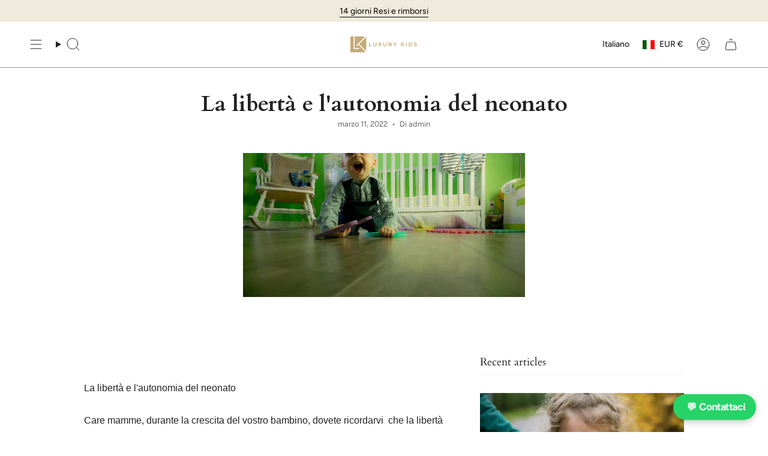

--- FILE ---
content_type: text/html; charset=utf-8
request_url: https://luxurykids.it/blogs/neonati/la-liberta-e-lautonomia-del-neonato
body_size: 56803
content:
<!doctype html>
<html class="no-js no-touch supports-no-cookies" lang="it">
<head>
<script src="https://sapi.negate.io/script/3VVupu8rQKzLDGrxeR3N1A==?shop=luxurykidsshop.myshopify.com"></script>
  <meta charset="UTF-8">
  <meta http-equiv="X-UA-Compatible" content="IE=edge">
  <meta name="viewport" content="width=device-width, initial-scale=1.0">
  <meta name="theme-color" content="#ab8c52">
  <link rel="canonical" href="https://luxurykids.it/blogs/neonati/la-liberta-e-lautonomia-del-neonato">
  <link rel="preconnect" href="https://cdn.shopify.com" crossorigin>
  <!-- ======================= Broadcast Theme V5.4.1 ========================= --><link rel="preconnect" href="https://fonts.shopifycdn.com" crossorigin><link href="//luxurykids.it/cdn/shop/t/29/assets/theme.css?v=136444480990228457771705060108" as="style" rel="preload">
  <link href="//luxurykids.it/cdn/shop/t/29/assets/vendor.js?v=152754676678534273481705060108" as="script" rel="preload">
  <link href="//luxurykids.it/cdn/shop/t/29/assets/theme.js?v=108192183057062188801705060108" as="script" rel="preload">

    <link rel="icon" type="image/png" href="//luxurykids.it/cdn/shop/files/luxury-kids-logo_1x1_58233f02-e32d-4d9b-9576-15aa464f4973.png?crop=center&height=32&v=1701786011&width=32">
  

  <!-- Title and description ================================================ -->
   
   
  
  
  <title>
    
    La libertà e l&#39;autonomia del neonato
     
  
    
    
    
      - Luxury Kids
    
  </title>

  
  <meta name="description" content="
    
  La libertà e l&#39;autonomia del neonato Care mamme, durante la crescita del vostro bambino, dovete ricordarvi  che la libertà e l&#39;autonomia sono fondamentali per lo sviluppo della motricità e dell&#39;equilibrio. Cosa sono la libertà e l&#39;autonomia del neonato? Per lo sviluppo della motricità e dell&#39;equilibrio sono essenziali 
   -   
  ">
  

  <meta property="og:site_name" content="Luxury Kids">
<meta property="og:url" content="https://luxurykids.it/blogs/neonati/la-liberta-e-lautonomia-del-neonato">
<meta property="og:title" content="La libertà e l&#39;autonomia del neonato">
<meta property="og:type" content="article">
<meta property="og:description" content="La libertà e l&#39;autonomia del neonato Care mamme, durante la crescita del vostro bambino, dovete ricordarvi  che la libertà e l&#39;autonomia sono fondamentali per lo sviluppo della motricità e dell&#39;equilibrio. Cosa sono la libertà e l&#39;autonomia del neonato? Per lo sviluppo della motricità e dell&#39;equilibrio sono essenziali "><meta property="og:image" content="http://luxurykids.it/cdn/shop/articles/b-la_20libert_C3_A0_20e_20l_27autonomia_20del_20neonato_78e8383e-3dda-4b49-b401-8336ba5a5d32.jpg?v=1667969062">
  <meta property="og:image:secure_url" content="https://luxurykids.it/cdn/shop/articles/b-la_20libert_C3_A0_20e_20l_27autonomia_20del_20neonato_78e8383e-3dda-4b49-b401-8336ba5a5d32.jpg?v=1667969062">
  <meta property="og:image:width" content="1200">
  <meta property="og:image:height" content="797"><meta name="twitter:card" content="summary_large_image">
<meta name="twitter:title" content="La libertà e l&#39;autonomia del neonato">
<meta name="twitter:description" content="La libertà e l&#39;autonomia del neonato Care mamme, durante la crescita del vostro bambino, dovete ricordarvi  che la libertà e l&#39;autonomia sono fondamentali per lo sviluppo della motricità e dell&#39;equilibrio. Cosa sono la libertà e l&#39;autonomia del neonato? Per lo sviluppo della motricità e dell&#39;equilibrio sono essenziali ">

  <!-- CSS ================================================================== -->

  <link href="//luxurykids.it/cdn/shop/t/29/assets/font-settings.css?v=73567144118917764321762158278" rel="stylesheet" type="text/css" media="all" />

  
<style data-shopify>

:root {--scrollbar-width: 0px;





--COLOR-VIDEO-BG: #f2f2f2;
--COLOR-BG-BRIGHTER: #f2f2f2;--COLOR-BG: #ffffff;--COLOR-BG-ALPHA-25: rgba(255, 255, 255, 0.25);
--COLOR-BG-TRANSPARENT: rgba(255, 255, 255, 0);
--COLOR-BG-SECONDARY: #F7F9FA;
--COLOR-BG-SECONDARY-LIGHTEN: #ffffff;
--COLOR-BG-RGB: 255, 255, 255;

--COLOR-TEXT-DARK: #000000;
--COLOR-TEXT: #212121;
--COLOR-TEXT-LIGHT: #646464;


/* === Opacity shades of grey ===*/
--COLOR-A5:  rgba(33, 33, 33, 0.05);
--COLOR-A10: rgba(33, 33, 33, 0.1);
--COLOR-A15: rgba(33, 33, 33, 0.15);
--COLOR-A20: rgba(33, 33, 33, 0.2);
--COLOR-A25: rgba(33, 33, 33, 0.25);
--COLOR-A30: rgba(33, 33, 33, 0.3);
--COLOR-A35: rgba(33, 33, 33, 0.35);
--COLOR-A40: rgba(33, 33, 33, 0.4);
--COLOR-A45: rgba(33, 33, 33, 0.45);
--COLOR-A50: rgba(33, 33, 33, 0.5);
--COLOR-A55: rgba(33, 33, 33, 0.55);
--COLOR-A60: rgba(33, 33, 33, 0.6);
--COLOR-A65: rgba(33, 33, 33, 0.65);
--COLOR-A70: rgba(33, 33, 33, 0.7);
--COLOR-A75: rgba(33, 33, 33, 0.75);
--COLOR-A80: rgba(33, 33, 33, 0.8);
--COLOR-A85: rgba(33, 33, 33, 0.85);
--COLOR-A90: rgba(33, 33, 33, 0.9);
--COLOR-A95: rgba(33, 33, 33, 0.95);

--COLOR-BORDER: rgb(240, 240, 240);
--COLOR-BORDER-LIGHT: #f6f6f6;
--COLOR-BORDER-HAIRLINE: #f7f7f7;
--COLOR-BORDER-DARK: #bdbdbd;/* === Bright color ===*/
--COLOR-PRIMARY: #ab8c52;
--COLOR-PRIMARY-HOVER: #806430;
--COLOR-PRIMARY-FADE: rgba(171, 140, 82, 0.05);
--COLOR-PRIMARY-FADE-HOVER: rgba(171, 140, 82, 0.1);
--COLOR-PRIMARY-LIGHT: #e8d4ae;--COLOR-PRIMARY-OPPOSITE: #ffffff;



/* === link Color ===*/
--COLOR-LINK: #212121;
--COLOR-LINK-HOVER: rgba(33, 33, 33, 0.7);
--COLOR-LINK-FADE: rgba(33, 33, 33, 0.05);
--COLOR-LINK-FADE-HOVER: rgba(33, 33, 33, 0.1);--COLOR-LINK-OPPOSITE: #ffffff;


/* === Product grid sale tags ===*/
--COLOR-SALE-BG: #ef2a2a;
--COLOR-SALE-TEXT: #ffffff;--COLOR-SALE-TEXT-SECONDARY: #ef2a2a;

/* === Product grid badges ===*/
--COLOR-BADGE-BG: #c85c42;
--COLOR-BADGE-TEXT: #ededed;

/* === Product sale color ===*/
--COLOR-SALE: #d20000;

/* === Gray background on Product grid items ===*/--filter-bg: 1.0;/* === Helper colors for form error states ===*/
--COLOR-ERROR: #721C24;
--COLOR-ERROR-BG: #F8D7DA;
--COLOR-ERROR-BORDER: #F5C6CB;



  --RADIUS: 0px;
  --RADIUS-SELECT: 0px;

--COLOR-HEADER-BG: #ffffff;--COLOR-HEADER-BG-TRANSPARENT: rgba(255, 255, 255, 0);
--COLOR-HEADER-LINK: #212121;
--COLOR-HEADER-LINK-HOVER: rgba(33, 33, 33, 0.7);

--COLOR-MENU-BG: #ffffff;
--COLOR-MENU-LINK: #212121;
--COLOR-MENU-LINK-HOVER: rgba(33, 33, 33, 0.7);
--COLOR-SUBMENU-BG: #ffffff;
--COLOR-SUBMENU-LINK: #212121;
--COLOR-SUBMENU-LINK-HOVER: rgba(33, 33, 33, 0.7);
--COLOR-SUBMENU-TEXT-LIGHT: #646464;
--COLOR-MENU-TRANSPARENT: #ffffff;
--COLOR-MENU-TRANSPARENT-HOVER: rgba(255, 255, 255, 0.7);--COLOR-FOOTER-BG: #ffffff;
--COLOR-FOOTER-BG-HAIRLINE: #f7f7f7;
--COLOR-FOOTER-TEXT: #212121;
--COLOR-FOOTER-TEXT-A35: rgba(33, 33, 33, 0.35);
--COLOR-FOOTER-TEXT-A75: rgba(33, 33, 33, 0.75);
--COLOR-FOOTER-LINK: #212121;
--COLOR-FOOTER-LINK-HOVER: rgba(33, 33, 33, 0.7);
--COLOR-FOOTER-BORDER: #212121;

--TRANSPARENT: rgba(255, 255, 255, 0);

/* === Default overlay opacity ===*/
--overlay-opacity: 0;
--underlay-opacity: 1;
--underlay-bg: rgba(0,0,0,0.4);

/* === Custom Cursor ===*/
--ICON-ZOOM-IN: url( "//luxurykids.it/cdn/shop/t/29/assets/icon-zoom-in.svg?v=182473373117644429561705060108" );
--ICON-ZOOM-OUT: url( "//luxurykids.it/cdn/shop/t/29/assets/icon-zoom-out.svg?v=101497157853986683871705060108" );

/* === Custom Icons ===*/


  
  --ICON-ADD-BAG: url( "//luxurykids.it/cdn/shop/t/29/assets/icon-add-bag.svg?v=23763382405227654651705060108" );
  --ICON-ADD-CART: url( "//luxurykids.it/cdn/shop/t/29/assets/icon-add-cart.svg?v=3962293684743587821705060108" );
  --ICON-ARROW-LEFT: url( "//luxurykids.it/cdn/shop/t/29/assets/icon-arrow-left.svg?v=136066145774695772731705060108" );
  --ICON-ARROW-RIGHT: url( "//luxurykids.it/cdn/shop/t/29/assets/icon-arrow-right.svg?v=150928298113663093401705060108" );
  --ICON-SELECT: url("//luxurykids.it/cdn/shop/t/29/assets/icon-select.svg?v=167170173659852274001705060108");


--PRODUCT-GRID-ASPECT-RATIO: 100%;

/* === Typography ===*/
--FONT-WEIGHT-BODY: 400;
--FONT-WEIGHT-BODY-BOLD: 500;

--FONT-STACK-BODY: Figtree, sans-serif;
--FONT-STYLE-BODY: normal;
--FONT-STYLE-BODY-ITALIC: italic;
--FONT-ADJUST-BODY: 1.0;

--LETTER-SPACING-BODY: 0.0em;

--FONT-WEIGHT-HEADING: 400;
--FONT-WEIGHT-HEADING-BOLD: 700;

--FONT-UPPERCASE-HEADING: none;
--LETTER-SPACING-HEADING: 0.0em;

--FONT-STACK-HEADING: Cardo, serif;
--FONT-STYLE-HEADING: normal;
--FONT-STYLE-HEADING-ITALIC: italic;
--FONT-ADJUST-HEADING: 1.15;

--FONT-WEIGHT-SUBHEADING: 400;
--FONT-WEIGHT-SUBHEADING-BOLD: 500;

--FONT-STACK-SUBHEADING: Figtree, sans-serif;
--FONT-STYLE-SUBHEADING: normal;
--FONT-STYLE-SUBHEADING-ITALIC: italic;
--FONT-ADJUST-SUBHEADING: 1.0;

--FONT-UPPERCASE-SUBHEADING: uppercase;
--LETTER-SPACING-SUBHEADING: 0.1em;

--FONT-STACK-NAV: Figtree, sans-serif;
--FONT-STYLE-NAV: normal;
--FONT-STYLE-NAV-ITALIC: italic;
--FONT-ADJUST-NAV: 1.0;

--FONT-WEIGHT-NAV: 400;
--FONT-WEIGHT-NAV-BOLD: 500;

--LETTER-SPACING-NAV: 0.0em;

--FONT-SIZE-BASE: 1.0rem;
--FONT-SIZE-BASE-PERCENT: 1.0;

/* === Parallax ===*/
--PARALLAX-STRENGTH-MIN: 120.0%;
--PARALLAX-STRENGTH-MAX: 130.0%;--COLUMNS: 4;
--COLUMNS-MEDIUM: 3;
--COLUMNS-SMALL: 2;
--COLUMNS-MOBILE: 1;--LAYOUT-OUTER: 50px;
  --LAYOUT-GUTTER: 32px;
  --LAYOUT-OUTER-MEDIUM: 30px;
  --LAYOUT-GUTTER-MEDIUM: 22px;
  --LAYOUT-OUTER-SMALL: 16px;
  --LAYOUT-GUTTER-SMALL: 16px;--base-animation-delay: 0ms;
--line-height-normal: 1.375; /* Equals to line-height: normal; */--SIDEBAR-WIDTH: 288px;
  --SIDEBAR-WIDTH-MEDIUM: 258px;--DRAWER-WIDTH: 380px;--ICON-STROKE-WIDTH: 1px;/* === Button General ===*/
--BTN-FONT-STACK: Figtree, sans-serif;
--BTN-FONT-WEIGHT: 400;
--BTN-FONT-STYLE: normal;
--BTN-FONT-SIZE: 13px;

--BTN-LETTER-SPACING: 0.1em;
--BTN-UPPERCASE: uppercase;
--BTN-TEXT-ARROW-OFFSET: -1px;

/* === Button Primary ===*/
--BTN-PRIMARY-BORDER-COLOR: #212121;
--BTN-PRIMARY-BG-COLOR: #212121;
--BTN-PRIMARY-TEXT-COLOR: #ffffff;


  --BTN-PRIMARY-BG-COLOR-BRIGHTER: #3b3b3b;


/* === Button Secondary ===*/
--BTN-SECONDARY-BORDER-COLOR: #ab8c52;
--BTN-SECONDARY-BG-COLOR: #ab8c52;
--BTN-SECONDARY-TEXT-COLOR: #ffffff;


  --BTN-SECONDARY-BG-COLOR-BRIGHTER: #9a7e4a;


/* === Button White ===*/
--TEXT-BTN-BORDER-WHITE: #fff;
--TEXT-BTN-BG-WHITE: #fff;
--TEXT-BTN-WHITE: #000;
--TEXT-BTN-BG-WHITE-BRIGHTER: #f2f2f2;

/* === Button Black ===*/
--TEXT-BTN-BG-BLACK: #000;
--TEXT-BTN-BORDER-BLACK: #000;
--TEXT-BTN-BLACK: #fff;
--TEXT-BTN-BG-BLACK-BRIGHTER: #1a1a1a;

/* === Cart Gradient ===*/


  --FREE-SHIPPING-GRADIENT: linear-gradient(to right, var(--COLOR-PRIMARY-LIGHT) 0%, var(--COLOR-PRIMARY) 100%);


/* === Swatch Size ===*/
--swatch-size-filters: calc(1.15rem * var(--FONT-ADJUST-BODY));
--swatch-size-product: calc(2.2rem * var(--FONT-ADJUST-BODY));
}

/* === Backdrop ===*/
::backdrop {
  --underlay-opacity: 1;
  --underlay-bg: rgba(0,0,0,0.4);
}
</style>


  <link href="//luxurykids.it/cdn/shop/t/29/assets/theme.css?v=136444480990228457771705060108" rel="stylesheet" type="text/css" media="all" />
<link href="//luxurykids.it/cdn/shop/t/29/assets/swatches.css?v=157844926215047500451705060108" as="style" rel="preload">
    <link href="//luxurykids.it/cdn/shop/t/29/assets/swatches.css?v=157844926215047500451705060108" rel="stylesheet" type="text/css" media="all" />
<style data-shopify>.swatches {
    --demo-image: url(//luxurykids.it/cdn/shopifycloud/storefront/assets/no-image-100-2a702f30_small.gif);--ash: #a3a3a3;--sky: #4cbbb8;--pop: #e43e23;--red: #e52824;--jet: #000000;--gum: #eb5799;--hot: #ff0073;--mud: #4a342c;--tan: #d2b48c;--ruby: #e32040;--jade: #1b5c1d;--vert: #489c4a;--bone: #dedbbf;--aqua: #00ffff;--blue: #1d5caa;--cyan: #00ffff;--dirt: #a54400;--gold: #D4AF37;--gray: #808080;--grey: #808080;--lime: #00ff00;--navy: #000080;--nude: #E3BC9A;--mint: #b6e4d0;--milk: #f6f2e8;--wine: #533230;--coal: #060d11;--snow: #dddddd;--dash: #234d90;--moss: #40592f;--peel: #ffd322;--sand: #e0c389;--onyx: #323737;--silk: #d1c4bb;--peru: #cd853f;--pink: #ffc0cb;--plum: #8a3340;--rust: #b7410e;--teal: #008080;--tile: #b9b6a1;--azure: #f0ffff;--beige: #f5f5dc;--black: #000000;--brown: #804020;--cream: #ddd7cb;--terra: #b7a282;--slate: #4f4f4f;--olive: #40483f;--coral: #ff7f50;--green: #008000;--ivory: #f5ecda;--khaki: #f0e68c;--linen: #faf0e6;--mauve: #e0b0ff;--wheat: #f5deb3;--white: #ffffff;--sienna: #9f6a51;--bisque: #ffe4c4;--indigo: #4b0082;--maroon: #800000;--orange: #ffa500;--orchid: #da70d6;--purple: #800080;--salmon: #fa8072;--silver: #c0c0c0;--shadow: #5c534f;--tomato: #ff6347;--violet: #ee82ee;--yellow: #ffff00;--natural: #b7ac9a;--crimson: #dc143c;--fuchsia: #ff00ff;--magenta: #ff00ff;--thistle: #d8bfd8;--hot-pink: #ff69b4;--sky-blue: #87ceeb;--dark-red: #8b0000;--cornsilk: #fff8dc;--honeydew: #f0fff0;--lavender: #e6e6fa;--moccasin: #ffe4b5;--midnight: #383863;--seashell: #fff5ee;--sea-green: #2e8b57;--rose-gold: #cf9fa6;--dark-blue: #00008b;--dark-cyan: #008b8b;--cool-grey: #b9c1c9;--dark-gray: #a9a9a9;--dark-grey: #a9a9a9;--deep-pink: #ff1493;--chocolate: #d2691e;--gainsboro: #dcdcdc;--steelblue: #4682b4;--turquoise: #40e0d0;--alabaster: #e8e7df;--dark-green: #006400;--dark-khaki: #bdb76b;--light-blue: #add8e6;--light-cyan: #e0ffff;--light-gray: #d3d3d3;--light-grey: #d3d3d3;--light-pink: #ffb6c1;--lime-green: #32cd32;--mint-cream: #f5fffa;--royal-blue: #4169e1;--slate-blue: #6a5acd;--slate-gray: #708090;--slate-grey: #708090;--aquamarine: #7fffd4;--chartreuse: #7fff00;--dark-orange: #ff8c00;--dark-salmon: #e9967a;--dark-violet: #9400d3;--light-coral: #f08080;--light-green: #90ee90;--panna: #F5F5DC;--rosso: #FF0000;--verde: #008f39;--blu: #2271b3;--rosa: pink;--bordeaux: #5F021F;--grigio: grey;--camel: #c19a6b;--celeste: #b2ffff;--grigio-scuro: #a9a9a9;--nero: #000000;--verde-ottanio: #00665c;--bianco: #fafafa;--oro: #FFD700;--bluette: #9ebed8;--marrone: #964B00;--rosa-antico: #B47B77;--rosa-antico: #B47B77;--senape: #643c07;--azzurro-polvere: #c6e9f9;--corallo: #FF7F50;--verde-polvere: #03bb85;--rosa-baby: #F4C2C2;--giallo: yellow;--arancione: orange;--rosa-salmone: #FF9999;--giallo-pastello: #FF6666;--turchese: #30d5c8;--fucsia: #FF00FF;--terracotta: #B35642;--viola: #8f00ff;--salmone: #ff8c69;--glicine: #c9a0dc;--bianco-latte: #fff8e7;--cipolla: #E09D8D;--avorio: #fffff0;--blu-elettrico: #3e4fa1;--denim: url(//luxurykids.it/cdn/shop/files/denim_small.png?v=6398229565143193416);--blu-notte: navy;--argento: silver;--beige-chiaro: beige;--beige-chiaro: beige;--azzurro: skyblue;--rosa-antico: #d36e70;--verde-acqua: #19EAD0;
  }</style>
<script>
    if (window.navigator.userAgent.indexOf('MSIE ') > 0 || window.navigator.userAgent.indexOf('Trident/') > 0) {
      document.documentElement.className = document.documentElement.className + ' ie';

      var scripts = document.getElementsByTagName('script')[0];
      var polyfill = document.createElement("script");
      polyfill.defer = true;
      polyfill.src = "//luxurykids.it/cdn/shop/t/29/assets/ie11.js?v=144489047535103983231705060108";

      scripts.parentNode.insertBefore(polyfill, scripts);
    } else {
      document.documentElement.className = document.documentElement.className.replace('no-js', 'js');
    }

    document.documentElement.style.setProperty('--scrollbar-width', `${getScrollbarWidth()}px`);

    function getScrollbarWidth() {
      // Creating invisible container
      const outer = document.createElement('div');
      outer.style.visibility = 'hidden';
      outer.style.overflow = 'scroll'; // forcing scrollbar to appear
      outer.style.msOverflowStyle = 'scrollbar'; // needed for WinJS apps
      document.documentElement.appendChild(outer);

      // Creating inner element and placing it in the container
      const inner = document.createElement('div');
      outer.appendChild(inner);

      // Calculating difference between container's full width and the child width
      const scrollbarWidth = outer.offsetWidth - inner.offsetWidth;

      // Removing temporary elements from the DOM
      outer.parentNode.removeChild(outer);

      return scrollbarWidth;
    }

    let root = '/';
    if (root[root.length - 1] !== '/') {
      root = root + '/';
    }

    window.theme = {
      routes: {
        root: root,
        cart_url: '/cart',
        cart_add_url: '/cart/add',
        cart_change_url: '/cart/change',
        product_recommendations_url: '/recommendations/products',
        predictive_search_url: '/search/suggest',
        addresses_url: '/account/addresses'
      },
      assets: {
        photoswipe: '//luxurykids.it/cdn/shop/t/29/assets/photoswipe.js?v=162613001030112971491705060108',
        smoothscroll: '//luxurykids.it/cdn/shop/t/29/assets/smoothscroll.js?v=37906625415260927261705060108',
      },
      strings: {
        addToCart: "Aggiungi al carrello",
        cartAcceptanceError: "Devi accettare i nostri termini e condizioni.",
        soldOut: "Esaurito",
        from: "Da",
        preOrder: "Preordina",
        sale: "SALDI",
        subscription: "Abbonamento",
        unavailable: "Non disponibile",
        unitPrice: "Prezzo unitario",
        unitPriceSeparator: "ogni",
        shippingCalcSubmitButton: "Calcola spese di spedizione",
        shippingCalcSubmitButtonDisabled: "Calcolo...",
        selectValue: "Seleziona valore",
        selectColor: "Seleziona colore",
        oneColor: "colore",
        otherColor: "colori",
        upsellAddToCart: "Aggiungi",
        free: "Gratis",
        swatchesColor: "Colore"
      },
      settings: {
        customerLoggedIn: null ? true : false,
        cartDrawerEnabled: true,
        enableQuickAdd: true,
        enableAnimations: true,
        variantOnSale: false,
      },
      sliderArrows: {
        prev: '<button type="button" class="slider__button slider__button--prev" data-button-arrow data-button-prev>' + "Precedente" + '</button>',
        next: '<button type="button" class="slider__button slider__button--next" data-button-arrow data-button-next>' + "Avanti" + '</button>',
      },
      moneyFormat: false ? "€{{amount_with_comma_separator}} EUR" : "€{{amount_with_comma_separator}}",
      moneyWithoutCurrencyFormat: "€{{amount_with_comma_separator}}",
      moneyWithCurrencyFormat: "€{{amount_with_comma_separator}} EUR",
      subtotal: 0,
      info: {
        name: 'broadcast'
      },
      version: '5.4.1'
    };

    let windowInnerHeight = window.innerHeight;
    document.documentElement.style.setProperty('--full-height', `${windowInnerHeight}px`);
    document.documentElement.style.setProperty('--three-quarters', `${windowInnerHeight * 0.75}px`);
    document.documentElement.style.setProperty('--two-thirds', `${windowInnerHeight * 0.66}px`);
    document.documentElement.style.setProperty('--one-half', `${windowInnerHeight * 0.5}px`);
    document.documentElement.style.setProperty('--one-third', `${windowInnerHeight * 0.33}px`);
    document.documentElement.style.setProperty('--one-fifth', `${windowInnerHeight * 0.2}px`);
  </script>

  
    <script src="//luxurykids.it/cdn/shopifycloud/storefront/assets/themes_support/shopify_common-5f594365.js" defer="defer"></script>
  

  <!-- Theme Javascript ============================================================== -->
  <script src="//luxurykids.it/cdn/shop/t/29/assets/vendor.js?v=152754676678534273481705060108" defer="defer"></script>
  <script src="//luxurykids.it/cdn/shop/t/29/assets/theme.js?v=108192183057062188801705060108" defer="defer"></script><!-- Shopify app scripts =========================================================== -->

  <script>window.performance && window.performance.mark && window.performance.mark('shopify.content_for_header.start');</script><meta name="google-site-verification" content="G8Cy2e5zGxEAW7R5Kuiuqv6zxBTGjcz5BhUMeBQ2uws">
<meta name="facebook-domain-verification" content="obllezokjtbv8b7fyjezjgflzs1c8u">
<meta id="shopify-digital-wallet" name="shopify-digital-wallet" content="/61677142176/digital_wallets/dialog">
<meta name="shopify-checkout-api-token" content="923fea90e97ac7809f462a52b1cb4923">
<meta id="in-context-paypal-metadata" data-shop-id="61677142176" data-venmo-supported="false" data-environment="production" data-locale="it_IT" data-paypal-v4="true" data-currency="EUR">
<link rel="alternate" type="application/atom+xml" title="Feed" href="/blogs/neonati.atom" />
<link rel="alternate" hreflang="x-default" href="https://luxurykids.it/blogs/neonati/la-liberta-e-lautonomia-del-neonato">
<link rel="alternate" hreflang="it" href="https://luxurykids.it/blogs/neonati/la-liberta-e-lautonomia-del-neonato">
<link rel="alternate" hreflang="en" href="https://luxurykids.it/en/blogs/neonati/la-liberta-e-lautonomia-del-neonato">
<link rel="alternate" hreflang="de" href="https://luxurykids.it/de/blogs/neonati/la-liberta-e-lautonomia-del-neonato">
<link rel="alternate" hreflang="de-DE" href="https://de.luxurykidsshop.com/blogs/neonati/la-liberta-e-lautonomia-del-neonato">
<link rel="alternate" hreflang="en-DE" href="https://de.luxurykidsshop.com/en/blogs/neonati/la-liberta-e-lautonomia-del-neonato">
<link rel="alternate" hreflang="it-DE" href="https://de.luxurykidsshop.com/it/blogs/neonati/la-liberta-e-lautonomia-del-neonato">
<link rel="alternate" hreflang="en-AT" href="https://luxurykidsshop.com/blogs/neonati/la-liberta-e-lautonomia-del-neonato">
<link rel="alternate" hreflang="de-AT" href="https://luxurykidsshop.com/de/blogs/neonati/la-liberta-e-lautonomia-del-neonato">
<link rel="alternate" hreflang="it-AT" href="https://luxurykidsshop.com/it/blogs/neonati/la-liberta-e-lautonomia-del-neonato">
<link rel="alternate" hreflang="en-BE" href="https://luxurykidsshop.com/blogs/neonati/la-liberta-e-lautonomia-del-neonato">
<link rel="alternate" hreflang="de-BE" href="https://luxurykidsshop.com/de/blogs/neonati/la-liberta-e-lautonomia-del-neonato">
<link rel="alternate" hreflang="it-BE" href="https://luxurykidsshop.com/it/blogs/neonati/la-liberta-e-lautonomia-del-neonato">
<link rel="alternate" hreflang="en-CH" href="https://luxurykidsshop.com/blogs/neonati/la-liberta-e-lautonomia-del-neonato">
<link rel="alternate" hreflang="de-CH" href="https://luxurykidsshop.com/de/blogs/neonati/la-liberta-e-lautonomia-del-neonato">
<link rel="alternate" hreflang="it-CH" href="https://luxurykidsshop.com/it/blogs/neonati/la-liberta-e-lautonomia-del-neonato">
<link rel="alternate" hreflang="en-CZ" href="https://luxurykidsshop.com/blogs/neonati/la-liberta-e-lautonomia-del-neonato">
<link rel="alternate" hreflang="de-CZ" href="https://luxurykidsshop.com/de/blogs/neonati/la-liberta-e-lautonomia-del-neonato">
<link rel="alternate" hreflang="it-CZ" href="https://luxurykidsshop.com/it/blogs/neonati/la-liberta-e-lautonomia-del-neonato">
<link rel="alternate" hreflang="en-DK" href="https://luxurykidsshop.com/blogs/neonati/la-liberta-e-lautonomia-del-neonato">
<link rel="alternate" hreflang="de-DK" href="https://luxurykidsshop.com/de/blogs/neonati/la-liberta-e-lautonomia-del-neonato">
<link rel="alternate" hreflang="it-DK" href="https://luxurykidsshop.com/it/blogs/neonati/la-liberta-e-lautonomia-del-neonato">
<link rel="alternate" hreflang="en-ES" href="https://luxurykidsshop.com/blogs/neonati/la-liberta-e-lautonomia-del-neonato">
<link rel="alternate" hreflang="de-ES" href="https://luxurykidsshop.com/de/blogs/neonati/la-liberta-e-lautonomia-del-neonato">
<link rel="alternate" hreflang="it-ES" href="https://luxurykidsshop.com/it/blogs/neonati/la-liberta-e-lautonomia-del-neonato">
<link rel="alternate" hreflang="en-FI" href="https://luxurykidsshop.com/blogs/neonati/la-liberta-e-lautonomia-del-neonato">
<link rel="alternate" hreflang="de-FI" href="https://luxurykidsshop.com/de/blogs/neonati/la-liberta-e-lautonomia-del-neonato">
<link rel="alternate" hreflang="it-FI" href="https://luxurykidsshop.com/it/blogs/neonati/la-liberta-e-lautonomia-del-neonato">
<link rel="alternate" hreflang="en-GB" href="https://luxurykidsshop.com/blogs/neonati/la-liberta-e-lautonomia-del-neonato">
<link rel="alternate" hreflang="de-GB" href="https://luxurykidsshop.com/de/blogs/neonati/la-liberta-e-lautonomia-del-neonato">
<link rel="alternate" hreflang="it-GB" href="https://luxurykidsshop.com/it/blogs/neonati/la-liberta-e-lautonomia-del-neonato">
<link rel="alternate" hreflang="en-IE" href="https://luxurykidsshop.com/blogs/neonati/la-liberta-e-lautonomia-del-neonato">
<link rel="alternate" hreflang="de-IE" href="https://luxurykidsshop.com/de/blogs/neonati/la-liberta-e-lautonomia-del-neonato">
<link rel="alternate" hreflang="it-IE" href="https://luxurykidsshop.com/it/blogs/neonati/la-liberta-e-lautonomia-del-neonato">
<link rel="alternate" hreflang="en-NL" href="https://luxurykidsshop.com/blogs/neonati/la-liberta-e-lautonomia-del-neonato">
<link rel="alternate" hreflang="de-NL" href="https://luxurykidsshop.com/de/blogs/neonati/la-liberta-e-lautonomia-del-neonato">
<link rel="alternate" hreflang="it-NL" href="https://luxurykidsshop.com/it/blogs/neonati/la-liberta-e-lautonomia-del-neonato">
<link rel="alternate" hreflang="en-NO" href="https://luxurykidsshop.com/blogs/neonati/la-liberta-e-lautonomia-del-neonato">
<link rel="alternate" hreflang="de-NO" href="https://luxurykidsshop.com/de/blogs/neonati/la-liberta-e-lautonomia-del-neonato">
<link rel="alternate" hreflang="it-NO" href="https://luxurykidsshop.com/it/blogs/neonati/la-liberta-e-lautonomia-del-neonato">
<link rel="alternate" hreflang="en-PL" href="https://luxurykidsshop.com/blogs/neonati/la-liberta-e-lautonomia-del-neonato">
<link rel="alternate" hreflang="de-PL" href="https://luxurykidsshop.com/de/blogs/neonati/la-liberta-e-lautonomia-del-neonato">
<link rel="alternate" hreflang="it-PL" href="https://luxurykidsshop.com/it/blogs/neonati/la-liberta-e-lautonomia-del-neonato">
<link rel="alternate" hreflang="en-PT" href="https://luxurykidsshop.com/blogs/neonati/la-liberta-e-lautonomia-del-neonato">
<link rel="alternate" hreflang="de-PT" href="https://luxurykidsshop.com/de/blogs/neonati/la-liberta-e-lautonomia-del-neonato">
<link rel="alternate" hreflang="it-PT" href="https://luxurykidsshop.com/it/blogs/neonati/la-liberta-e-lautonomia-del-neonato">
<link rel="alternate" hreflang="en-SE" href="https://luxurykidsshop.com/blogs/neonati/la-liberta-e-lautonomia-del-neonato">
<link rel="alternate" hreflang="de-SE" href="https://luxurykidsshop.com/de/blogs/neonati/la-liberta-e-lautonomia-del-neonato">
<link rel="alternate" hreflang="it-SE" href="https://luxurykidsshop.com/it/blogs/neonati/la-liberta-e-lautonomia-del-neonato">
<link rel="alternate" hreflang="en-FR" href="https://luxurykidsshop.com/blogs/neonati/la-liberta-e-lautonomia-del-neonato">
<link rel="alternate" hreflang="de-FR" href="https://luxurykidsshop.com/de/blogs/neonati/la-liberta-e-lautonomia-del-neonato">
<link rel="alternate" hreflang="it-FR" href="https://luxurykidsshop.com/it/blogs/neonati/la-liberta-e-lautonomia-del-neonato">
<link rel="alternate" hreflang="en-BG" href="https://luxurykidsshop.com/blogs/neonati/la-liberta-e-lautonomia-del-neonato">
<link rel="alternate" hreflang="de-BG" href="https://luxurykidsshop.com/de/blogs/neonati/la-liberta-e-lautonomia-del-neonato">
<link rel="alternate" hreflang="it-BG" href="https://luxurykidsshop.com/it/blogs/neonati/la-liberta-e-lautonomia-del-neonato">
<link rel="alternate" hreflang="en-HR" href="https://luxurykidsshop.com/blogs/neonati/la-liberta-e-lautonomia-del-neonato">
<link rel="alternate" hreflang="de-HR" href="https://luxurykidsshop.com/de/blogs/neonati/la-liberta-e-lautonomia-del-neonato">
<link rel="alternate" hreflang="it-HR" href="https://luxurykidsshop.com/it/blogs/neonati/la-liberta-e-lautonomia-del-neonato">
<link rel="alternate" hreflang="en-HU" href="https://luxurykidsshop.com/blogs/neonati/la-liberta-e-lautonomia-del-neonato">
<link rel="alternate" hreflang="de-HU" href="https://luxurykidsshop.com/de/blogs/neonati/la-liberta-e-lautonomia-del-neonato">
<link rel="alternate" hreflang="it-HU" href="https://luxurykidsshop.com/it/blogs/neonati/la-liberta-e-lautonomia-del-neonato">
<link rel="alternate" hreflang="en-RO" href="https://luxurykidsshop.com/blogs/neonati/la-liberta-e-lautonomia-del-neonato">
<link rel="alternate" hreflang="de-RO" href="https://luxurykidsshop.com/de/blogs/neonati/la-liberta-e-lautonomia-del-neonato">
<link rel="alternate" hreflang="it-RO" href="https://luxurykidsshop.com/it/blogs/neonati/la-liberta-e-lautonomia-del-neonato">
<link rel="alternate" hreflang="en-SM" href="https://luxurykidsshop.com/blogs/neonati/la-liberta-e-lautonomia-del-neonato">
<link rel="alternate" hreflang="de-SM" href="https://luxurykidsshop.com/de/blogs/neonati/la-liberta-e-lautonomia-del-neonato">
<link rel="alternate" hreflang="it-SM" href="https://luxurykidsshop.com/it/blogs/neonati/la-liberta-e-lautonomia-del-neonato">
<link rel="alternate" hreflang="en-RS" href="https://luxurykidsshop.com/blogs/neonati/la-liberta-e-lautonomia-del-neonato">
<link rel="alternate" hreflang="de-RS" href="https://luxurykidsshop.com/de/blogs/neonati/la-liberta-e-lautonomia-del-neonato">
<link rel="alternate" hreflang="it-RS" href="https://luxurykidsshop.com/it/blogs/neonati/la-liberta-e-lautonomia-del-neonato">
<script async="async" src="/checkouts/internal/preloads.js?locale=it-IT"></script>
<link rel="preconnect" href="https://shop.app" crossorigin="anonymous">
<script async="async" src="https://shop.app/checkouts/internal/preloads.js?locale=it-IT&shop_id=61677142176" crossorigin="anonymous"></script>
<script id="apple-pay-shop-capabilities" type="application/json">{"shopId":61677142176,"countryCode":"IT","currencyCode":"EUR","merchantCapabilities":["supports3DS"],"merchantId":"gid:\/\/shopify\/Shop\/61677142176","merchantName":"Luxury Kids","requiredBillingContactFields":["postalAddress","email","phone"],"requiredShippingContactFields":["postalAddress","email","phone"],"shippingType":"shipping","supportedNetworks":["visa","maestro","masterCard","amex"],"total":{"type":"pending","label":"Luxury Kids","amount":"1.00"},"shopifyPaymentsEnabled":true,"supportsSubscriptions":true}</script>
<script id="shopify-features" type="application/json">{"accessToken":"923fea90e97ac7809f462a52b1cb4923","betas":["rich-media-storefront-analytics"],"domain":"luxurykids.it","predictiveSearch":true,"shopId":61677142176,"locale":"it"}</script>
<script>var Shopify = Shopify || {};
Shopify.shop = "luxurykidsshop.myshopify.com";
Shopify.locale = "it";
Shopify.currency = {"active":"EUR","rate":"1.0"};
Shopify.country = "IT";
Shopify.theme = {"name":"COPIA 1 Broadcast 5.4.1 Gen 2024","id":157423337818,"schema_name":"Broadcast","schema_version":"5.4.1","theme_store_id":868,"role":"main"};
Shopify.theme.handle = "null";
Shopify.theme.style = {"id":null,"handle":null};
Shopify.cdnHost = "luxurykids.it/cdn";
Shopify.routes = Shopify.routes || {};
Shopify.routes.root = "/";</script>
<script type="module">!function(o){(o.Shopify=o.Shopify||{}).modules=!0}(window);</script>
<script>!function(o){function n(){var o=[];function n(){o.push(Array.prototype.slice.apply(arguments))}return n.q=o,n}var t=o.Shopify=o.Shopify||{};t.loadFeatures=n(),t.autoloadFeatures=n()}(window);</script>
<script>
  window.ShopifyPay = window.ShopifyPay || {};
  window.ShopifyPay.apiHost = "shop.app\/pay";
  window.ShopifyPay.redirectState = null;
</script>
<script id="shop-js-analytics" type="application/json">{"pageType":"article"}</script>
<script defer="defer" async type="module" src="//luxurykids.it/cdn/shopifycloud/shop-js/modules/v2/client.init-shop-cart-sync_dvfQaB1V.it.esm.js"></script>
<script defer="defer" async type="module" src="//luxurykids.it/cdn/shopifycloud/shop-js/modules/v2/chunk.common_BW-OJwDu.esm.js"></script>
<script defer="defer" async type="module" src="//luxurykids.it/cdn/shopifycloud/shop-js/modules/v2/chunk.modal_CX4jaIRf.esm.js"></script>
<script type="module">
  await import("//luxurykids.it/cdn/shopifycloud/shop-js/modules/v2/client.init-shop-cart-sync_dvfQaB1V.it.esm.js");
await import("//luxurykids.it/cdn/shopifycloud/shop-js/modules/v2/chunk.common_BW-OJwDu.esm.js");
await import("//luxurykids.it/cdn/shopifycloud/shop-js/modules/v2/chunk.modal_CX4jaIRf.esm.js");

  window.Shopify.SignInWithShop?.initShopCartSync?.({"fedCMEnabled":true,"windoidEnabled":true});

</script>
<script>
  window.Shopify = window.Shopify || {};
  if (!window.Shopify.featureAssets) window.Shopify.featureAssets = {};
  window.Shopify.featureAssets['shop-js'] = {"shop-cart-sync":["modules/v2/client.shop-cart-sync_CGEUFKvL.it.esm.js","modules/v2/chunk.common_BW-OJwDu.esm.js","modules/v2/chunk.modal_CX4jaIRf.esm.js"],"init-fed-cm":["modules/v2/client.init-fed-cm_Q280f13X.it.esm.js","modules/v2/chunk.common_BW-OJwDu.esm.js","modules/v2/chunk.modal_CX4jaIRf.esm.js"],"shop-cash-offers":["modules/v2/client.shop-cash-offers_DoRGZwcj.it.esm.js","modules/v2/chunk.common_BW-OJwDu.esm.js","modules/v2/chunk.modal_CX4jaIRf.esm.js"],"shop-login-button":["modules/v2/client.shop-login-button_DMM6ww0E.it.esm.js","modules/v2/chunk.common_BW-OJwDu.esm.js","modules/v2/chunk.modal_CX4jaIRf.esm.js"],"pay-button":["modules/v2/client.pay-button_B6q2F277.it.esm.js","modules/v2/chunk.common_BW-OJwDu.esm.js","modules/v2/chunk.modal_CX4jaIRf.esm.js"],"shop-button":["modules/v2/client.shop-button_COUnjhWS.it.esm.js","modules/v2/chunk.common_BW-OJwDu.esm.js","modules/v2/chunk.modal_CX4jaIRf.esm.js"],"avatar":["modules/v2/client.avatar_BTnouDA3.it.esm.js"],"init-windoid":["modules/v2/client.init-windoid_CrSLay9H.it.esm.js","modules/v2/chunk.common_BW-OJwDu.esm.js","modules/v2/chunk.modal_CX4jaIRf.esm.js"],"init-shop-for-new-customer-accounts":["modules/v2/client.init-shop-for-new-customer-accounts_BGmSGr-t.it.esm.js","modules/v2/client.shop-login-button_DMM6ww0E.it.esm.js","modules/v2/chunk.common_BW-OJwDu.esm.js","modules/v2/chunk.modal_CX4jaIRf.esm.js"],"init-shop-email-lookup-coordinator":["modules/v2/client.init-shop-email-lookup-coordinator_BMjbsTlQ.it.esm.js","modules/v2/chunk.common_BW-OJwDu.esm.js","modules/v2/chunk.modal_CX4jaIRf.esm.js"],"init-shop-cart-sync":["modules/v2/client.init-shop-cart-sync_dvfQaB1V.it.esm.js","modules/v2/chunk.common_BW-OJwDu.esm.js","modules/v2/chunk.modal_CX4jaIRf.esm.js"],"shop-toast-manager":["modules/v2/client.shop-toast-manager_C1IUOXW7.it.esm.js","modules/v2/chunk.common_BW-OJwDu.esm.js","modules/v2/chunk.modal_CX4jaIRf.esm.js"],"init-customer-accounts":["modules/v2/client.init-customer-accounts_DyWT7tGr.it.esm.js","modules/v2/client.shop-login-button_DMM6ww0E.it.esm.js","modules/v2/chunk.common_BW-OJwDu.esm.js","modules/v2/chunk.modal_CX4jaIRf.esm.js"],"init-customer-accounts-sign-up":["modules/v2/client.init-customer-accounts-sign-up_DR74S9QP.it.esm.js","modules/v2/client.shop-login-button_DMM6ww0E.it.esm.js","modules/v2/chunk.common_BW-OJwDu.esm.js","modules/v2/chunk.modal_CX4jaIRf.esm.js"],"shop-follow-button":["modules/v2/client.shop-follow-button_C7goD_zf.it.esm.js","modules/v2/chunk.common_BW-OJwDu.esm.js","modules/v2/chunk.modal_CX4jaIRf.esm.js"],"checkout-modal":["modules/v2/client.checkout-modal_Cy_s3Hxe.it.esm.js","modules/v2/chunk.common_BW-OJwDu.esm.js","modules/v2/chunk.modal_CX4jaIRf.esm.js"],"shop-login":["modules/v2/client.shop-login_ByWJfYRH.it.esm.js","modules/v2/chunk.common_BW-OJwDu.esm.js","modules/v2/chunk.modal_CX4jaIRf.esm.js"],"lead-capture":["modules/v2/client.lead-capture_B-cWF8Yd.it.esm.js","modules/v2/chunk.common_BW-OJwDu.esm.js","modules/v2/chunk.modal_CX4jaIRf.esm.js"],"payment-terms":["modules/v2/client.payment-terms_B2vYrkY2.it.esm.js","modules/v2/chunk.common_BW-OJwDu.esm.js","modules/v2/chunk.modal_CX4jaIRf.esm.js"]};
</script>
<script>(function() {
  var isLoaded = false;
  function asyncLoad() {
    if (isLoaded) return;
    isLoaded = true;
    var urls = ["\/\/cdn.shopify.com\/proxy\/1c20371136d46ca5ab83415e013ab214fa7eb5e3f9e9868a87c526c566c9cc06\/api.goaffpro.com\/loader.js?shop=luxurykidsshop.myshopify.com\u0026sp-cache-control=cHVibGljLCBtYXgtYWdlPTkwMA","https:\/\/ecommplugins-scripts.trustpilot.com\/v2.1\/js\/header.min.js?settings=eyJrZXkiOiIyTFFCMFRrVXBQUENQb1hhIiwicyI6Im5vbmUifQ==\u0026shop=luxurykidsshop.myshopify.com","https:\/\/ecommplugins-trustboxsettings.trustpilot.com\/luxurykidsshop.myshopify.com.js?settings=1698221021414\u0026shop=luxurykidsshop.myshopify.com","https:\/\/widget.trustpilot.com\/bootstrap\/v5\/tp.widget.sync.bootstrap.min.js?shop=luxurykidsshop.myshopify.com","https:\/\/s3.eu-west-1.amazonaws.com\/production-klarna-il-shopify-osm\/0b7fe7c4a98ef8166eeafee767bc667686567a25\/luxurykidsshop.myshopify.com-1764633939438.js?shop=luxurykidsshop.myshopify.com"];
    for (var i = 0; i < urls.length; i++) {
      var s = document.createElement('script');
      s.type = 'text/javascript';
      s.async = true;
      s.src = urls[i];
      var x = document.getElementsByTagName('script')[0];
      x.parentNode.insertBefore(s, x);
    }
  };
  if(window.attachEvent) {
    window.attachEvent('onload', asyncLoad);
  } else {
    window.addEventListener('load', asyncLoad, false);
  }
})();</script>
<script id="__st">var __st={"a":61677142176,"offset":3600,"reqid":"ddd55fd6-2ad2-4eb6-a7de-a12eac5640cc-1769225769","pageurl":"luxurykids.it\/blogs\/neonati\/la-liberta-e-lautonomia-del-neonato","s":"articles-559065333920","u":"e24d0c57d592","p":"article","rtyp":"article","rid":559065333920};</script>
<script>window.ShopifyPaypalV4VisibilityTracking = true;</script>
<script id="captcha-bootstrap">!function(){'use strict';const t='contact',e='account',n='new_comment',o=[[t,t],['blogs',n],['comments',n],[t,'customer']],c=[[e,'customer_login'],[e,'guest_login'],[e,'recover_customer_password'],[e,'create_customer']],r=t=>t.map((([t,e])=>`form[action*='/${t}']:not([data-nocaptcha='true']) input[name='form_type'][value='${e}']`)).join(','),a=t=>()=>t?[...document.querySelectorAll(t)].map((t=>t.form)):[];function s(){const t=[...o],e=r(t);return a(e)}const i='password',u='form_key',d=['recaptcha-v3-token','g-recaptcha-response','h-captcha-response',i],f=()=>{try{return window.sessionStorage}catch{return}},m='__shopify_v',_=t=>t.elements[u];function p(t,e,n=!1){try{const o=window.sessionStorage,c=JSON.parse(o.getItem(e)),{data:r}=function(t){const{data:e,action:n}=t;return t[m]||n?{data:e,action:n}:{data:t,action:n}}(c);for(const[e,n]of Object.entries(r))t.elements[e]&&(t.elements[e].value=n);n&&o.removeItem(e)}catch(o){console.error('form repopulation failed',{error:o})}}const l='form_type',E='cptcha';function T(t){t.dataset[E]=!0}const w=window,h=w.document,L='Shopify',v='ce_forms',y='captcha';let A=!1;((t,e)=>{const n=(g='f06e6c50-85a8-45c8-87d0-21a2b65856fe',I='https://cdn.shopify.com/shopifycloud/storefront-forms-hcaptcha/ce_storefront_forms_captcha_hcaptcha.v1.5.2.iife.js',D={infoText:'Protetto da hCaptcha',privacyText:'Privacy',termsText:'Termini'},(t,e,n)=>{const o=w[L][v],c=o.bindForm;if(c)return c(t,g,e,D).then(n);var r;o.q.push([[t,g,e,D],n]),r=I,A||(h.body.append(Object.assign(h.createElement('script'),{id:'captcha-provider',async:!0,src:r})),A=!0)});var g,I,D;w[L]=w[L]||{},w[L][v]=w[L][v]||{},w[L][v].q=[],w[L][y]=w[L][y]||{},w[L][y].protect=function(t,e){n(t,void 0,e),T(t)},Object.freeze(w[L][y]),function(t,e,n,w,h,L){const[v,y,A,g]=function(t,e,n){const i=e?o:[],u=t?c:[],d=[...i,...u],f=r(d),m=r(i),_=r(d.filter((([t,e])=>n.includes(e))));return[a(f),a(m),a(_),s()]}(w,h,L),I=t=>{const e=t.target;return e instanceof HTMLFormElement?e:e&&e.form},D=t=>v().includes(t);t.addEventListener('submit',(t=>{const e=I(t);if(!e)return;const n=D(e)&&!e.dataset.hcaptchaBound&&!e.dataset.recaptchaBound,o=_(e),c=g().includes(e)&&(!o||!o.value);(n||c)&&t.preventDefault(),c&&!n&&(function(t){try{if(!f())return;!function(t){const e=f();if(!e)return;const n=_(t);if(!n)return;const o=n.value;o&&e.removeItem(o)}(t);const e=Array.from(Array(32),(()=>Math.random().toString(36)[2])).join('');!function(t,e){_(t)||t.append(Object.assign(document.createElement('input'),{type:'hidden',name:u})),t.elements[u].value=e}(t,e),function(t,e){const n=f();if(!n)return;const o=[...t.querySelectorAll(`input[type='${i}']`)].map((({name:t})=>t)),c=[...d,...o],r={};for(const[a,s]of new FormData(t).entries())c.includes(a)||(r[a]=s);n.setItem(e,JSON.stringify({[m]:1,action:t.action,data:r}))}(t,e)}catch(e){console.error('failed to persist form',e)}}(e),e.submit())}));const S=(t,e)=>{t&&!t.dataset[E]&&(n(t,e.some((e=>e===t))),T(t))};for(const o of['focusin','change'])t.addEventListener(o,(t=>{const e=I(t);D(e)&&S(e,y())}));const B=e.get('form_key'),M=e.get(l),P=B&&M;t.addEventListener('DOMContentLoaded',(()=>{const t=y();if(P)for(const e of t)e.elements[l].value===M&&p(e,B);[...new Set([...A(),...v().filter((t=>'true'===t.dataset.shopifyCaptcha))])].forEach((e=>S(e,t)))}))}(h,new URLSearchParams(w.location.search),n,t,e,['guest_login'])})(!0,!0)}();</script>
<script integrity="sha256-4kQ18oKyAcykRKYeNunJcIwy7WH5gtpwJnB7kiuLZ1E=" data-source-attribution="shopify.loadfeatures" defer="defer" src="//luxurykids.it/cdn/shopifycloud/storefront/assets/storefront/load_feature-a0a9edcb.js" crossorigin="anonymous"></script>
<script crossorigin="anonymous" defer="defer" src="//luxurykids.it/cdn/shopifycloud/storefront/assets/shopify_pay/storefront-65b4c6d7.js?v=20250812"></script>
<script data-source-attribution="shopify.dynamic_checkout.dynamic.init">var Shopify=Shopify||{};Shopify.PaymentButton=Shopify.PaymentButton||{isStorefrontPortableWallets:!0,init:function(){window.Shopify.PaymentButton.init=function(){};var t=document.createElement("script");t.src="https://luxurykids.it/cdn/shopifycloud/portable-wallets/latest/portable-wallets.it.js",t.type="module",document.head.appendChild(t)}};
</script>
<script data-source-attribution="shopify.dynamic_checkout.buyer_consent">
  function portableWalletsHideBuyerConsent(e){var t=document.getElementById("shopify-buyer-consent"),n=document.getElementById("shopify-subscription-policy-button");t&&n&&(t.classList.add("hidden"),t.setAttribute("aria-hidden","true"),n.removeEventListener("click",e))}function portableWalletsShowBuyerConsent(e){var t=document.getElementById("shopify-buyer-consent"),n=document.getElementById("shopify-subscription-policy-button");t&&n&&(t.classList.remove("hidden"),t.removeAttribute("aria-hidden"),n.addEventListener("click",e))}window.Shopify?.PaymentButton&&(window.Shopify.PaymentButton.hideBuyerConsent=portableWalletsHideBuyerConsent,window.Shopify.PaymentButton.showBuyerConsent=portableWalletsShowBuyerConsent);
</script>
<script data-source-attribution="shopify.dynamic_checkout.cart.bootstrap">document.addEventListener("DOMContentLoaded",(function(){function t(){return document.querySelector("shopify-accelerated-checkout-cart, shopify-accelerated-checkout")}if(t())Shopify.PaymentButton.init();else{new MutationObserver((function(e,n){t()&&(Shopify.PaymentButton.init(),n.disconnect())})).observe(document.body,{childList:!0,subtree:!0})}}));
</script>
<script id='scb4127' type='text/javascript' async='' src='https://luxurykids.it/cdn/shopifycloud/privacy-banner/storefront-banner.js'></script><link id="shopify-accelerated-checkout-styles" rel="stylesheet" media="screen" href="https://luxurykids.it/cdn/shopifycloud/portable-wallets/latest/accelerated-checkout-backwards-compat.css" crossorigin="anonymous">
<style id="shopify-accelerated-checkout-cart">
        #shopify-buyer-consent {
  margin-top: 1em;
  display: inline-block;
  width: 100%;
}

#shopify-buyer-consent.hidden {
  display: none;
}

#shopify-subscription-policy-button {
  background: none;
  border: none;
  padding: 0;
  text-decoration: underline;
  font-size: inherit;
  cursor: pointer;
}

#shopify-subscription-policy-button::before {
  box-shadow: none;
}

      </style>

<script>window.performance && window.performance.mark && window.performance.mark('shopify.content_for_header.end');</script>

<!-- BEGIN app block: shopify://apps/gift-reggie-gift-registry/blocks/app-embed-block/00fe746e-081c-46a2-a15d-bcbd6f41b0f0 --><script type="application/json" id="gift_reggie_data">
  {
    "storefrontAccessToken": "b340532b41e0d27ea36d69dc72c132c4",
    "registryId": null,
    "registryAdmin": null,
    "customerId": null,
    

    "productId": null,
    "rootUrl": "\/",
    "accountLoginUrl": "\/account\/login",
    "accountLoginReturnParam": "checkout_url=",
    "currentLanguage": null,

    "button_layout": "row",
    "button_order": "registry_wishlist",
    "button_alignment": "left",
    "behavior_on_no_id": "disable",
    "wishlist_button_visibility": "nobody",
    "registry_button_visibility": "managers",
    "registry_button_behavior": "ajax",
    "online_store_version": "2",
    "button_location_override": "",
    "button_location_override_position": "inside",

    "wishlist_button_appearance": "button",
    "registry_button_appearance": "button",
    "wishlist_button_classname": "",
    "registry_button_classname": "",
    "wishlist_button_image_not_present": null,
    "wishlist_button_image_is_present": null,
    "registry_button_image": null,

    "checkout_button_selector": "",

    "i18n": {
      "wishlist": {
        "idleAdd": "Add to Wishlist",
        "idleRemove": "Remove from Wishlist",
        "pending": "...",
        "successAdd": "Added to Wishlist",
        "successRemove": "Removed from Wishlist",
        "noVariant": "Add to Wishlist",
        "error": "Error"
      },
      "registry": {
        "idleAdd": "Add to Registry",
        "idleRemove": "Remove from Registry",
        "pending": "...",
        "successAdd": "Added to Registry",
        "successRemove": "Removed from Registry",
        "noVariant": "Add to Registry",
        "error": "Error"
      }
    }
  }
</script><script type="application/json" data-gift-reggie-data-override>{"i18n":{"wishlist":{"idleAdd":"Aggiungi alla wishlist","idleRemove":"Rimuovi dalla Wishlist","pending":"...","successAdd":"Aggiunto","successRemove":"Rimosso","noVariant":"Add to Wishlist","error":"Errore"},"registry":{"idleAdd":"Aggiungi alla lista","idleRemove":"Rimuovi dalla lista","pending":"...","successAdd":"Aggiunto","successRemove":"Rimosso","noVariant":"Aggiungi alla lista","error":"Errore"}}}</script>
<style>
  :root {
    --gift-reggie-wishlist-button-background-color: #ffffff;
    --gift-reggie-wishlist-button-text-color: #333333;
    --gift-reggie-registry-button-background-color: #ffffff;
    --gift-reggie-registry-button-text-color: #ab8c52;
  }
</style><style>
    .giftreggie-pdp-registry-cta{
border-width:1px!important;
}
  </style>
<!-- END app block --><!-- BEGIN app block: shopify://apps/instafeed/blocks/head-block/c447db20-095d-4a10-9725-b5977662c9d5 --><link rel="preconnect" href="https://cdn.nfcube.com/">
<link rel="preconnect" href="https://scontent.cdninstagram.com/">


  <script>
    document.addEventListener('DOMContentLoaded', function () {
      let instafeedScript = document.createElement('script');

      
        instafeedScript.src = 'https://cdn.nfcube.com/instafeed-f05828eb83420e1ac962b362201ef87d.js';
      

      document.body.appendChild(instafeedScript);
    });
  </script>





<!-- END app block --><script src="https://cdn.shopify.com/extensions/019be66f-5f17-77b2-bafa-5c201cf4bad9/gift-reggie-gift-registry-127/assets/app-embed-block.js" type="text/javascript" defer="defer"></script>
<link href="https://cdn.shopify.com/extensions/019be66f-5f17-77b2-bafa-5c201cf4bad9/gift-reggie-gift-registry-127/assets/app-embed-block.css" rel="stylesheet" type="text/css" media="all">
<script src="https://cdn.shopify.com/extensions/4e276193-403c-423f-833c-fefed71819cf/forms-2298/assets/shopify-forms-loader.js" type="text/javascript" defer="defer"></script>
<script src="https://cdn.shopify.com/extensions/019b0289-a7b2-75c4-bc89-75da59821462/avada-app-75/assets/air-reviews.js" type="text/javascript" defer="defer"></script>
<link href="https://monorail-edge.shopifysvc.com" rel="dns-prefetch">
<script>(function(){if ("sendBeacon" in navigator && "performance" in window) {try {var session_token_from_headers = performance.getEntriesByType('navigation')[0].serverTiming.find(x => x.name == '_s').description;} catch {var session_token_from_headers = undefined;}var session_cookie_matches = document.cookie.match(/_shopify_s=([^;]*)/);var session_token_from_cookie = session_cookie_matches && session_cookie_matches.length === 2 ? session_cookie_matches[1] : "";var session_token = session_token_from_headers || session_token_from_cookie || "";function handle_abandonment_event(e) {var entries = performance.getEntries().filter(function(entry) {return /monorail-edge.shopifysvc.com/.test(entry.name);});if (!window.abandonment_tracked && entries.length === 0) {window.abandonment_tracked = true;var currentMs = Date.now();var navigation_start = performance.timing.navigationStart;var payload = {shop_id: 61677142176,url: window.location.href,navigation_start,duration: currentMs - navigation_start,session_token,page_type: "article"};window.navigator.sendBeacon("https://monorail-edge.shopifysvc.com/v1/produce", JSON.stringify({schema_id: "online_store_buyer_site_abandonment/1.1",payload: payload,metadata: {event_created_at_ms: currentMs,event_sent_at_ms: currentMs}}));}}window.addEventListener('pagehide', handle_abandonment_event);}}());</script>
<script id="web-pixels-manager-setup">(function e(e,d,r,n,o){if(void 0===o&&(o={}),!Boolean(null===(a=null===(i=window.Shopify)||void 0===i?void 0:i.analytics)||void 0===a?void 0:a.replayQueue)){var i,a;window.Shopify=window.Shopify||{};var t=window.Shopify;t.analytics=t.analytics||{};var s=t.analytics;s.replayQueue=[],s.publish=function(e,d,r){return s.replayQueue.push([e,d,r]),!0};try{self.performance.mark("wpm:start")}catch(e){}var l=function(){var e={modern:/Edge?\/(1{2}[4-9]|1[2-9]\d|[2-9]\d{2}|\d{4,})\.\d+(\.\d+|)|Firefox\/(1{2}[4-9]|1[2-9]\d|[2-9]\d{2}|\d{4,})\.\d+(\.\d+|)|Chrom(ium|e)\/(9{2}|\d{3,})\.\d+(\.\d+|)|(Maci|X1{2}).+ Version\/(15\.\d+|(1[6-9]|[2-9]\d|\d{3,})\.\d+)([,.]\d+|)( \(\w+\)|)( Mobile\/\w+|) Safari\/|Chrome.+OPR\/(9{2}|\d{3,})\.\d+\.\d+|(CPU[ +]OS|iPhone[ +]OS|CPU[ +]iPhone|CPU IPhone OS|CPU iPad OS)[ +]+(15[._]\d+|(1[6-9]|[2-9]\d|\d{3,})[._]\d+)([._]\d+|)|Android:?[ /-](13[3-9]|1[4-9]\d|[2-9]\d{2}|\d{4,})(\.\d+|)(\.\d+|)|Android.+Firefox\/(13[5-9]|1[4-9]\d|[2-9]\d{2}|\d{4,})\.\d+(\.\d+|)|Android.+Chrom(ium|e)\/(13[3-9]|1[4-9]\d|[2-9]\d{2}|\d{4,})\.\d+(\.\d+|)|SamsungBrowser\/([2-9]\d|\d{3,})\.\d+/,legacy:/Edge?\/(1[6-9]|[2-9]\d|\d{3,})\.\d+(\.\d+|)|Firefox\/(5[4-9]|[6-9]\d|\d{3,})\.\d+(\.\d+|)|Chrom(ium|e)\/(5[1-9]|[6-9]\d|\d{3,})\.\d+(\.\d+|)([\d.]+$|.*Safari\/(?![\d.]+ Edge\/[\d.]+$))|(Maci|X1{2}).+ Version\/(10\.\d+|(1[1-9]|[2-9]\d|\d{3,})\.\d+)([,.]\d+|)( \(\w+\)|)( Mobile\/\w+|) Safari\/|Chrome.+OPR\/(3[89]|[4-9]\d|\d{3,})\.\d+\.\d+|(CPU[ +]OS|iPhone[ +]OS|CPU[ +]iPhone|CPU IPhone OS|CPU iPad OS)[ +]+(10[._]\d+|(1[1-9]|[2-9]\d|\d{3,})[._]\d+)([._]\d+|)|Android:?[ /-](13[3-9]|1[4-9]\d|[2-9]\d{2}|\d{4,})(\.\d+|)(\.\d+|)|Mobile Safari.+OPR\/([89]\d|\d{3,})\.\d+\.\d+|Android.+Firefox\/(13[5-9]|1[4-9]\d|[2-9]\d{2}|\d{4,})\.\d+(\.\d+|)|Android.+Chrom(ium|e)\/(13[3-9]|1[4-9]\d|[2-9]\d{2}|\d{4,})\.\d+(\.\d+|)|Android.+(UC? ?Browser|UCWEB|U3)[ /]?(15\.([5-9]|\d{2,})|(1[6-9]|[2-9]\d|\d{3,})\.\d+)\.\d+|SamsungBrowser\/(5\.\d+|([6-9]|\d{2,})\.\d+)|Android.+MQ{2}Browser\/(14(\.(9|\d{2,})|)|(1[5-9]|[2-9]\d|\d{3,})(\.\d+|))(\.\d+|)|K[Aa][Ii]OS\/(3\.\d+|([4-9]|\d{2,})\.\d+)(\.\d+|)/},d=e.modern,r=e.legacy,n=navigator.userAgent;return n.match(d)?"modern":n.match(r)?"legacy":"unknown"}(),u="modern"===l?"modern":"legacy",c=(null!=n?n:{modern:"",legacy:""})[u],f=function(e){return[e.baseUrl,"/wpm","/b",e.hashVersion,"modern"===e.buildTarget?"m":"l",".js"].join("")}({baseUrl:d,hashVersion:r,buildTarget:u}),m=function(e){var d=e.version,r=e.bundleTarget,n=e.surface,o=e.pageUrl,i=e.monorailEndpoint;return{emit:function(e){var a=e.status,t=e.errorMsg,s=(new Date).getTime(),l=JSON.stringify({metadata:{event_sent_at_ms:s},events:[{schema_id:"web_pixels_manager_load/3.1",payload:{version:d,bundle_target:r,page_url:o,status:a,surface:n,error_msg:t},metadata:{event_created_at_ms:s}}]});if(!i)return console&&console.warn&&console.warn("[Web Pixels Manager] No Monorail endpoint provided, skipping logging."),!1;try{return self.navigator.sendBeacon.bind(self.navigator)(i,l)}catch(e){}var u=new XMLHttpRequest;try{return u.open("POST",i,!0),u.setRequestHeader("Content-Type","text/plain"),u.send(l),!0}catch(e){return console&&console.warn&&console.warn("[Web Pixels Manager] Got an unhandled error while logging to Monorail."),!1}}}}({version:r,bundleTarget:l,surface:e.surface,pageUrl:self.location.href,monorailEndpoint:e.monorailEndpoint});try{o.browserTarget=l,function(e){var d=e.src,r=e.async,n=void 0===r||r,o=e.onload,i=e.onerror,a=e.sri,t=e.scriptDataAttributes,s=void 0===t?{}:t,l=document.createElement("script"),u=document.querySelector("head"),c=document.querySelector("body");if(l.async=n,l.src=d,a&&(l.integrity=a,l.crossOrigin="anonymous"),s)for(var f in s)if(Object.prototype.hasOwnProperty.call(s,f))try{l.dataset[f]=s[f]}catch(e){}if(o&&l.addEventListener("load",o),i&&l.addEventListener("error",i),u)u.appendChild(l);else{if(!c)throw new Error("Did not find a head or body element to append the script");c.appendChild(l)}}({src:f,async:!0,onload:function(){if(!function(){var e,d;return Boolean(null===(d=null===(e=window.Shopify)||void 0===e?void 0:e.analytics)||void 0===d?void 0:d.initialized)}()){var d=window.webPixelsManager.init(e)||void 0;if(d){var r=window.Shopify.analytics;r.replayQueue.forEach((function(e){var r=e[0],n=e[1],o=e[2];d.publishCustomEvent(r,n,o)})),r.replayQueue=[],r.publish=d.publishCustomEvent,r.visitor=d.visitor,r.initialized=!0}}},onerror:function(){return m.emit({status:"failed",errorMsg:"".concat(f," has failed to load")})},sri:function(e){var d=/^sha384-[A-Za-z0-9+/=]+$/;return"string"==typeof e&&d.test(e)}(c)?c:"",scriptDataAttributes:o}),m.emit({status:"loading"})}catch(e){m.emit({status:"failed",errorMsg:(null==e?void 0:e.message)||"Unknown error"})}}})({shopId: 61677142176,storefrontBaseUrl: "https://luxurykids.it",extensionsBaseUrl: "https://extensions.shopifycdn.com/cdn/shopifycloud/web-pixels-manager",monorailEndpoint: "https://monorail-edge.shopifysvc.com/unstable/produce_batch",surface: "storefront-renderer",enabledBetaFlags: ["2dca8a86"],webPixelsConfigList: [{"id":"3637051738","configuration":"{\"pixelCode\":\"D5J9NLBC77U9NA1J30J0\"}","eventPayloadVersion":"v1","runtimeContext":"STRICT","scriptVersion":"22e92c2ad45662f435e4801458fb78cc","type":"APP","apiClientId":4383523,"privacyPurposes":["ANALYTICS","MARKETING","SALE_OF_DATA"],"dataSharingAdjustments":{"protectedCustomerApprovalScopes":["read_customer_address","read_customer_email","read_customer_name","read_customer_personal_data","read_customer_phone"]}},{"id":"2354217306","configuration":"{\"shop\":\"luxurykidsshop.myshopify.com\",\"cookie_duration\":\"604800\"}","eventPayloadVersion":"v1","runtimeContext":"STRICT","scriptVersion":"a2e7513c3708f34b1f617d7ce88f9697","type":"APP","apiClientId":2744533,"privacyPurposes":["ANALYTICS","MARKETING"],"dataSharingAdjustments":{"protectedCustomerApprovalScopes":["read_customer_address","read_customer_email","read_customer_name","read_customer_personal_data","read_customer_phone"]}},{"id":"1091666266","configuration":"{\"config\":\"{\\\"google_tag_ids\\\":[\\\"AW-10997015172\\\",\\\"GT-T9BLB5T8\\\"],\\\"target_country\\\":\\\"IT\\\",\\\"gtag_events\\\":[{\\\"type\\\":\\\"begin_checkout\\\",\\\"action_label\\\":[\\\"G-QDPZDNYP16\\\",\\\"AW-10997015172\\\/ITpiCN_B1KkaEITF5Pso\\\"]},{\\\"type\\\":\\\"search\\\",\\\"action_label\\\":[\\\"G-QDPZDNYP16\\\",\\\"AW-10997015172\\\/uysuCOvB1KkaEITF5Pso\\\"]},{\\\"type\\\":\\\"view_item\\\",\\\"action_label\\\":[\\\"G-QDPZDNYP16\\\",\\\"AW-10997015172\\\/J9LdCOjB1KkaEITF5Pso\\\",\\\"MC-1JCBCYEZS5\\\"]},{\\\"type\\\":\\\"purchase\\\",\\\"action_label\\\":[\\\"G-QDPZDNYP16\\\",\\\"AW-10997015172\\\/U7nXCNzB1KkaEITF5Pso\\\",\\\"MC-1JCBCYEZS5\\\"]},{\\\"type\\\":\\\"page_view\\\",\\\"action_label\\\":[\\\"G-QDPZDNYP16\\\",\\\"AW-10997015172\\\/G_-CCOXB1KkaEITF5Pso\\\",\\\"MC-1JCBCYEZS5\\\",\\\"AW-10997015172\\\/LCmECKigteIDEITF5Pso\\\"]},{\\\"type\\\":\\\"add_payment_info\\\",\\\"action_label\\\":[\\\"G-QDPZDNYP16\\\",\\\"AW-10997015172\\\/0_oKCO7B1KkaEITF5Pso\\\"]},{\\\"type\\\":\\\"add_to_cart\\\",\\\"action_label\\\":[\\\"G-QDPZDNYP16\\\",\\\"AW-10997015172\\\/arCqCOLB1KkaEITF5Pso\\\"]}],\\\"enable_monitoring_mode\\\":false}\"}","eventPayloadVersion":"v1","runtimeContext":"OPEN","scriptVersion":"b2a88bafab3e21179ed38636efcd8a93","type":"APP","apiClientId":1780363,"privacyPurposes":[],"dataSharingAdjustments":{"protectedCustomerApprovalScopes":["read_customer_address","read_customer_email","read_customer_name","read_customer_personal_data","read_customer_phone"]}},{"id":"294814042","configuration":"{\"pixel_id\":\"1312143112576628\",\"pixel_type\":\"facebook_pixel\",\"metaapp_system_user_token\":\"-\"}","eventPayloadVersion":"v1","runtimeContext":"OPEN","scriptVersion":"ca16bc87fe92b6042fbaa3acc2fbdaa6","type":"APP","apiClientId":2329312,"privacyPurposes":["ANALYTICS","MARKETING","SALE_OF_DATA"],"dataSharingAdjustments":{"protectedCustomerApprovalScopes":["read_customer_address","read_customer_email","read_customer_name","read_customer_personal_data","read_customer_phone"]}},{"id":"69665114","configuration":"{\"myshopifyDomain\":\"luxurykidsshop.myshopify.com\"}","eventPayloadVersion":"v1","runtimeContext":"STRICT","scriptVersion":"23b97d18e2aa74363140dc29c9284e87","type":"APP","apiClientId":2775569,"privacyPurposes":["ANALYTICS","MARKETING","SALE_OF_DATA"],"dataSharingAdjustments":{"protectedCustomerApprovalScopes":["read_customer_address","read_customer_email","read_customer_name","read_customer_phone","read_customer_personal_data"]}},{"id":"shopify-app-pixel","configuration":"{}","eventPayloadVersion":"v1","runtimeContext":"STRICT","scriptVersion":"0450","apiClientId":"shopify-pixel","type":"APP","privacyPurposes":["ANALYTICS","MARKETING"]},{"id":"shopify-custom-pixel","eventPayloadVersion":"v1","runtimeContext":"LAX","scriptVersion":"0450","apiClientId":"shopify-pixel","type":"CUSTOM","privacyPurposes":["ANALYTICS","MARKETING"]}],isMerchantRequest: false,initData: {"shop":{"name":"Luxury Kids","paymentSettings":{"currencyCode":"EUR"},"myshopifyDomain":"luxurykidsshop.myshopify.com","countryCode":"IT","storefrontUrl":"https:\/\/luxurykids.it"},"customer":null,"cart":null,"checkout":null,"productVariants":[],"purchasingCompany":null},},"https://luxurykids.it/cdn","fcfee988w5aeb613cpc8e4bc33m6693e112",{"modern":"","legacy":""},{"shopId":"61677142176","storefrontBaseUrl":"https:\/\/luxurykids.it","extensionBaseUrl":"https:\/\/extensions.shopifycdn.com\/cdn\/shopifycloud\/web-pixels-manager","surface":"storefront-renderer","enabledBetaFlags":"[\"2dca8a86\"]","isMerchantRequest":"false","hashVersion":"fcfee988w5aeb613cpc8e4bc33m6693e112","publish":"custom","events":"[[\"page_viewed\",{}]]"});</script><script>
  window.ShopifyAnalytics = window.ShopifyAnalytics || {};
  window.ShopifyAnalytics.meta = window.ShopifyAnalytics.meta || {};
  window.ShopifyAnalytics.meta.currency = 'EUR';
  var meta = {"page":{"pageType":"article","resourceType":"article","resourceId":559065333920,"requestId":"ddd55fd6-2ad2-4eb6-a7de-a12eac5640cc-1769225769"}};
  for (var attr in meta) {
    window.ShopifyAnalytics.meta[attr] = meta[attr];
  }
</script>
<script class="analytics">
  (function () {
    var customDocumentWrite = function(content) {
      var jquery = null;

      if (window.jQuery) {
        jquery = window.jQuery;
      } else if (window.Checkout && window.Checkout.$) {
        jquery = window.Checkout.$;
      }

      if (jquery) {
        jquery('body').append(content);
      }
    };

    var hasLoggedConversion = function(token) {
      if (token) {
        return document.cookie.indexOf('loggedConversion=' + token) !== -1;
      }
      return false;
    }

    var setCookieIfConversion = function(token) {
      if (token) {
        var twoMonthsFromNow = new Date(Date.now());
        twoMonthsFromNow.setMonth(twoMonthsFromNow.getMonth() + 2);

        document.cookie = 'loggedConversion=' + token + '; expires=' + twoMonthsFromNow;
      }
    }

    var trekkie = window.ShopifyAnalytics.lib = window.trekkie = window.trekkie || [];
    if (trekkie.integrations) {
      return;
    }
    trekkie.methods = [
      'identify',
      'page',
      'ready',
      'track',
      'trackForm',
      'trackLink'
    ];
    trekkie.factory = function(method) {
      return function() {
        var args = Array.prototype.slice.call(arguments);
        args.unshift(method);
        trekkie.push(args);
        return trekkie;
      };
    };
    for (var i = 0; i < trekkie.methods.length; i++) {
      var key = trekkie.methods[i];
      trekkie[key] = trekkie.factory(key);
    }
    trekkie.load = function(config) {
      trekkie.config = config || {};
      trekkie.config.initialDocumentCookie = document.cookie;
      var first = document.getElementsByTagName('script')[0];
      var script = document.createElement('script');
      script.type = 'text/javascript';
      script.onerror = function(e) {
        var scriptFallback = document.createElement('script');
        scriptFallback.type = 'text/javascript';
        scriptFallback.onerror = function(error) {
                var Monorail = {
      produce: function produce(monorailDomain, schemaId, payload) {
        var currentMs = new Date().getTime();
        var event = {
          schema_id: schemaId,
          payload: payload,
          metadata: {
            event_created_at_ms: currentMs,
            event_sent_at_ms: currentMs
          }
        };
        return Monorail.sendRequest("https://" + monorailDomain + "/v1/produce", JSON.stringify(event));
      },
      sendRequest: function sendRequest(endpointUrl, payload) {
        // Try the sendBeacon API
        if (window && window.navigator && typeof window.navigator.sendBeacon === 'function' && typeof window.Blob === 'function' && !Monorail.isIos12()) {
          var blobData = new window.Blob([payload], {
            type: 'text/plain'
          });

          if (window.navigator.sendBeacon(endpointUrl, blobData)) {
            return true;
          } // sendBeacon was not successful

        } // XHR beacon

        var xhr = new XMLHttpRequest();

        try {
          xhr.open('POST', endpointUrl);
          xhr.setRequestHeader('Content-Type', 'text/plain');
          xhr.send(payload);
        } catch (e) {
          console.log(e);
        }

        return false;
      },
      isIos12: function isIos12() {
        return window.navigator.userAgent.lastIndexOf('iPhone; CPU iPhone OS 12_') !== -1 || window.navigator.userAgent.lastIndexOf('iPad; CPU OS 12_') !== -1;
      }
    };
    Monorail.produce('monorail-edge.shopifysvc.com',
      'trekkie_storefront_load_errors/1.1',
      {shop_id: 61677142176,
      theme_id: 157423337818,
      app_name: "storefront",
      context_url: window.location.href,
      source_url: "//luxurykids.it/cdn/s/trekkie.storefront.8d95595f799fbf7e1d32231b9a28fd43b70c67d3.min.js"});

        };
        scriptFallback.async = true;
        scriptFallback.src = '//luxurykids.it/cdn/s/trekkie.storefront.8d95595f799fbf7e1d32231b9a28fd43b70c67d3.min.js';
        first.parentNode.insertBefore(scriptFallback, first);
      };
      script.async = true;
      script.src = '//luxurykids.it/cdn/s/trekkie.storefront.8d95595f799fbf7e1d32231b9a28fd43b70c67d3.min.js';
      first.parentNode.insertBefore(script, first);
    };
    trekkie.load(
      {"Trekkie":{"appName":"storefront","development":false,"defaultAttributes":{"shopId":61677142176,"isMerchantRequest":null,"themeId":157423337818,"themeCityHash":"10278424107780184022","contentLanguage":"it","currency":"EUR","eventMetadataId":"85a40cc5-eeb9-4efd-8372-1bad00520f08"},"isServerSideCookieWritingEnabled":true,"monorailRegion":"shop_domain","enabledBetaFlags":["65f19447"]},"Session Attribution":{},"S2S":{"facebookCapiEnabled":true,"source":"trekkie-storefront-renderer","apiClientId":580111}}
    );

    var loaded = false;
    trekkie.ready(function() {
      if (loaded) return;
      loaded = true;

      window.ShopifyAnalytics.lib = window.trekkie;

      var originalDocumentWrite = document.write;
      document.write = customDocumentWrite;
      try { window.ShopifyAnalytics.merchantGoogleAnalytics.call(this); } catch(error) {};
      document.write = originalDocumentWrite;

      window.ShopifyAnalytics.lib.page(null,{"pageType":"article","resourceType":"article","resourceId":559065333920,"requestId":"ddd55fd6-2ad2-4eb6-a7de-a12eac5640cc-1769225769","shopifyEmitted":true});

      var match = window.location.pathname.match(/checkouts\/(.+)\/(thank_you|post_purchase)/)
      var token = match? match[1]: undefined;
      if (!hasLoggedConversion(token)) {
        setCookieIfConversion(token);
        
      }
    });


        var eventsListenerScript = document.createElement('script');
        eventsListenerScript.async = true;
        eventsListenerScript.src = "//luxurykids.it/cdn/shopifycloud/storefront/assets/shop_events_listener-3da45d37.js";
        document.getElementsByTagName('head')[0].appendChild(eventsListenerScript);

})();</script>
<script
  defer
  src="https://luxurykids.it/cdn/shopifycloud/perf-kit/shopify-perf-kit-3.0.4.min.js"
  data-application="storefront-renderer"
  data-shop-id="61677142176"
  data-render-region="gcp-us-east1"
  data-page-type="article"
  data-theme-instance-id="157423337818"
  data-theme-name="Broadcast"
  data-theme-version="5.4.1"
  data-monorail-region="shop_domain"
  data-resource-timing-sampling-rate="10"
  data-shs="true"
  data-shs-beacon="true"
  data-shs-export-with-fetch="true"
  data-shs-logs-sample-rate="1"
  data-shs-beacon-endpoint="https://luxurykids.it/api/collect"
></script>
</head>

<body id="la-liberta-e-l-39-autonomia-del-neonato" class="template-article grid-classic aos-initialized" data-animations="true"><a class="in-page-link visually-hidden skip-link" data-skip-content href="#MainContent">Vai al contenuto</a>

  <div class="container" data-site-container>
    <div class="header-sections">
      <!-- BEGIN sections: group-header -->
<div id="shopify-section-sections--20593455989082__announcement" class="shopify-section shopify-section-group-group-header page-announcement"><style data-shopify>:root {--ANNOUNCEMENT-HEIGHT-DESKTOP: max(calc(var(--font-2) * var(--FONT-ADJUST-BODY) * var(--line-height-normal)), 36px);
        --ANNOUNCEMENT-HEIGHT-MOBILE: max(calc(var(--font-2) * var(--FONT-ADJUST-BODY) * var(--line-height-normal)), 36px);}</style><div id="Announcement--sections--20593455989082__announcement"
  class="announcement__wrapper announcement__wrapper--top"
  data-announcement-wrapper
  data-section-id="sections--20593455989082__announcement"
  data-section-type="announcement"
  style="--PT: 0px;
  --PB: 0px;

  --ticker-direction: ticker-rtl;--bg: #f0eadc;
    --bg-transparent: rgba(240, 234, 220, 0);--text: #000000;
    --link: #000000;
    --link-hover: #000000;--text-size: var(--font-2);
  --text-align: center;
  --justify-content: center;"><div class="announcement__bar announcement__bar--error">
      <div class="announcement__message">
        <div class="announcement__text">
          <div class="announcement__main">Questo sito non supporta completamente il tuo browser. Ti consigliamo di utilizzare Edge, Chrome, Safari o Firefox.</div>
        </div>
      </div>
    </div><announcement-bar class="announcement__bar-outer"
        style="--padding-scrolling: 10px;"><div class="announcement__bar-holder announcement__bar-holder--slider">
            <div class="announcement__slider"
              data-slider
              data-options='{"fade": true, "pageDots": false, "adaptiveHeight": false, "autoPlay": 5000, "prevNextButtons": false, "draggable": ">1"}'>
              <ticker-bar style="" class="announcement__slide announcement__bar"data-slide="message_33qrJF"
    data-slide-index="0"
    data-block-id="message_33qrJF"
    

>
          <div data-ticker-frame class="announcement__message">
            <div data-ticker-scale class="announcement__scale ticker--unloaded"><div data-ticker-text class="announcement__text">
                  <div class="body-size-2">
<div class="free-shipping"
    data-free-shipping="true"
    data-free-shipping-limit="89"
    
    ><div class="free-shipping__graph" data-progress-graph style="--stroke-dashoffset: 87.96459430051421;">
        <svg height="18" width="18" viewBox="0 0 18 18">
          <circle r="7" cx="9" cy="9" />
          <circle class="free-shipping__graph-progress" stroke-dasharray="87.96459430051421 87.96459430051421" r="7" cx="9" cy="9" />
        </svg>
      </div><span class="free-shipping__success-message">Congratulazioni! Il tuo ordine ha diritto alla spedizione gratuita</span><span class="free-shipping__default-message">
      Mancano solo <span data-left-to-spend>€89</span> per la spedizione gratuita
    </span><div class="confetti">
      <span class="confetti__dot confetti__dot--1"></span>
      <span class="confetti__dot confetti__dot--2"></span>
      <span class="confetti__dot confetti__dot--3"></span>
      <span class="confetti__dot confetti__dot--4"></span>
      <span class="confetti__dot confetti__dot--5"></span>
      <span class="confetti__dot confetti__dot--6"></span>
    </div>
  </div></div>
                </div></div>
          </div>
        </ticker-bar><ticker-bar style="" class="announcement__slide announcement__bar"data-slide="text_dDLgBy"
    data-slide-index="1"
    data-block-id="text_dDLgBy"
    

>
          <div data-ticker-frame class="announcement__message">
            <div data-ticker-scale class="announcement__scale ticker--unloaded"><div data-ticker-text class="announcement__text">
                  <div class="body-size-2"><p><a href="/policies/refund-policy" title="Refund Policy">14 giorni Resi e rimborsi</a></p>
</div>
                </div></div>
          </div>
        </ticker-bar>
            </div>
          </div></announcement-bar></div>
</div><div id="shopify-section-sections--20593455989082__header" class="shopify-section shopify-section-group-group-header page-header"><style data-shopify>:root {
    --HEADER-HEIGHT: 77px;
    --HEADER-HEIGHT-MEDIUM: 66.0px;
    --HEADER-HEIGHT-MOBILE: 60.0px;

    
--icon-add-cart: var(--ICON-ADD-BAG);}

  .theme__header {
    --PT: 15px;
    --PB: 15px;

    
      --border-opacity: 0.5;
    
  }.header__logo__link {
      --logo-padding: 29.99124343257443%;
      --logo-width-desktop: 120px;
      --logo-width-mobile: 120px;
    }.main-content > .shopify-section:first-of-type .backdrop--linear:before { display: none; }</style><div class="header__wrapper"
  data-header-wrapper
  
  data-header-sticky
  data-header-style="logo_beside"
  data-section-id="sections--20593455989082__header"
  data-section-type="header"
  style="--highlight: #d02e2e;">

  <header class="theme__header has-border" role="banner" data-header-height data-aos="fade"><div class="section-padding">
      <div class="header__mobile">
        <div class="header__mobile__left">
    <div class="header__mobile__button">
      <button class="header__mobile__hamburger"
        data-drawer-toggle="hamburger"
        aria-label="Mostra menu"
        aria-haspopup="true"
        aria-expanded="false"
        aria-controls="header-menu"><svg aria-hidden="true" focusable="false" role="presentation" class="icon icon-menu" viewBox="0 0 24 24"><path d="M3 5h18M3 12h18M3 19h18" stroke="#000" stroke-linecap="round" stroke-linejoin="round"/></svg></button>
    </div><div class="header__mobile__button">
        <header-search-popdown>
          <details>
            <summary class="navlink navlink--search" aria-haspopup="dialog" data-popdown-toggle title="Cerca"><svg aria-hidden="true" focusable="false" role="presentation" class="icon icon-search" viewBox="0 0 24 24"><g stroke="currentColor"><path d="M10.85 2c2.444 0 4.657.99 6.258 2.592A8.85 8.85 0 1 1 10.85 2ZM17.122 17.122 22 22"/></g></svg><svg aria-hidden="true" focusable="false" role="presentation" class="icon icon-cancel" viewBox="0 0 24 24"><path d="M6.758 17.243 12.001 12m5.243-5.243L12 12m0 0L6.758 6.757M12.001 12l5.243 5.243" stroke="currentColor" stroke-linecap="round" stroke-linejoin="round"/></svg><span class="visually-hidden">Cerca</span>
            </summary><div class="search-popdown" role="dialog" aria-modal="true" aria-label="Cerca" data-popdown>
  <div class="wrapper">
    <div class="search-popdown__main"><predictive-search><form class="search-form"
          action="/search"
          method="get"
          role="search">
          <input name="options[prefix]" type="hidden" value="last">

          <button class="search-popdown__submit" type="submit" aria-label="Cerca"><svg aria-hidden="true" focusable="false" role="presentation" class="icon icon-search" viewBox="0 0 24 24"><g stroke="currentColor"><path d="M10.85 2c2.444 0 4.657.99 6.258 2.592A8.85 8.85 0 1 1 10.85 2ZM17.122 17.122 22 22"/></g></svg></button>

          <div class="input-holder">
            <label for="SearchInput--mobile" class="visually-hidden">Cerca</label>
            <input type="search"
              id="SearchInput--mobile"
              data-predictive-search-input="search-popdown-results"
              name="q"
              value=""
              placeholder="Cerca"
              role="combobox"
              aria-label="Cerca nel negozio"
              aria-owns="predictive-search-results"
              aria-controls="predictive-search-results"
              aria-expanded="false"
              aria-haspopup="listbox"
              aria-autocomplete="list"
              autocorrect="off"
              autocomplete="off"
              autocapitalize="off"
              spellcheck="false">

            <button type="reset" class="search-reset hidden" aria-label="Reimposta">Chiarire</button>
          </div><div class="predictive-search" tabindex="-1" data-predictive-search-results data-scroll-lock-scrollable>
              <div class="predictive-search__loading-state">
                <div class="predictive-search__loader loader"><div class="loader-indeterminate"></div></div>
              </div>
            </div>

            <span class="predictive-search-status visually-hidden" role="status" aria-hidden="true" data-predictive-search-status></span></form></predictive-search><div class="search-popdown__close">
        <button type="button" class="search-popdown__close__button" title="Chiudi" data-popdown-close><svg aria-hidden="true" focusable="false" role="presentation" class="icon icon-cancel" viewBox="0 0 24 24"><path d="M6.758 17.243 12.001 12m5.243-5.243L12 12m0 0L6.758 6.757M12.001 12l5.243 5.243" stroke="currentColor" stroke-linecap="round" stroke-linejoin="round"/></svg></button>
      </div>
    </div>
  </div>
</div>
<span class="underlay" data-popdown-underlay></span>
          </details>
        </header-search-popdown>
      </div></div>

  <div class="header__logo header__logo--image">
    <a class="header__logo__link" href="/" data-logo-link><figure class="logo__img logo__img--color image-wrapper lazy-image is-loading" style="--aspect-ratio: 3.334306569343066;"><img src="//luxurykids.it/cdn/shop/files/luxury_logo_png_def.png?crop=center&amp;height=71&amp;v=1664369693&amp;width=240" alt="Luxury Kids" width="240" height="71" loading="eager" srcset="//luxurykids.it/cdn/shop/files/luxury_logo_png_def.png?v=1664369693&amp;width=120 120w, //luxurykids.it/cdn/shop/files/luxury_logo_png_def.png?v=1664369693&amp;width=180 180w, //luxurykids.it/cdn/shop/files/luxury_logo_png_def.png?v=1664369693&amp;width=240 240w, //luxurykids.it/cdn/shop/files/luxury_logo_png_def.png?v=1664369693&amp;width=120 120w, //luxurykids.it/cdn/shop/files/luxury_logo_png_def.png?v=1664369693&amp;width=180 180w, //luxurykids.it/cdn/shop/files/luxury_logo_png_def.png?v=1664369693&amp;width=240 240w, //luxurykids.it/cdn/shop/files/luxury_logo_png_def.png?v=1664369693&amp;width=2284 2284w" sizes="(min-width: 750px) 120px, (min-width: 240px) 120px, calc((100vw - 64px) * 0.5)" fetchpriority="high" class=" is-loading ">
</figure>
</a>
  </div>

  <div class="header__mobile__right"><div class="header__mobile__button header__mobile__button--desktop"><!-- /snippets/localization.liquid -->

<form method="post" action="/localization" id="localization-form-sections--20593455989082__header" accept-charset="UTF-8" class="popout-header" enctype="multipart/form-data"><input type="hidden" name="form_type" value="localization" /><input type="hidden" name="utf8" value="✓" /><input type="hidden" name="_method" value="put" /><input type="hidden" name="return_to" value="/blogs/neonati/la-liberta-e-lautonomia-del-neonato" /><div class="popout-header__holder">
        <h2 class="visually-hidden" id="lang-heading-sections--20593455989082__header">
          Lingua
        </h2>

        <popout-select class="popout" submit>
          <button type="button" class="popout__toggle" aria-expanded="false" aria-controls="lang-list-sections--20593455989082__header" aria-describedby="lang-heading-sections--20593455989082__header" data-popout-toggle>
            <span data-popout-toggle-text>
              Italiano
            </span></button>

          <ul id="lang-list-sections--20593455989082__header" class="popout-list" data-popout-list data-scroll-lock-scrollable><li class="popout-list__item is-active">
                <a class="popout-list__option"
                  href="#"
                  hreflang="it"
                  lang="it"
                  
                    aria-current="true"
                  
                  data-value="it"
                  data-popout-option>
                  <span>Italiano</span>
                </a>
              </li><li class="popout-list__item">
                <a class="popout-list__option"
                  href="#"
                  hreflang="en"
                  lang="en"
                  
                  data-value="en"
                  data-popout-option>
                  <span>English</span>
                </a>
              </li><li class="popout-list__item">
                <a class="popout-list__option"
                  href="#"
                  hreflang="de"
                  lang="de"
                  
                  data-value="de"
                  data-popout-option>
                  <span>Deutsch</span>
                </a>
              </li></ul>

          <input type="hidden" name="locale_code" id="LocaleSelector-sections--20593455989082__header" value="it" data-popout-input>
        </popout-select>
      </div><div class="popout-header__holder">
        <h2 class="visually-hidden" id="country-heading-sections--20593455989082__header">
          Valuta
        </h2>

        <popout-select class="popout" submit>
          <button type="button" class="popout__toggle" aria-expanded="false" aria-controls="country-list-sections--20593455989082__header" aria-describedby="country-heading-sections--20593455989082__header" data-popout-toggle>
            <span class="popout__toggle__text" data-popout-toggle-text><img src="//cdn.shopify.com/static/images/flags/it.svg?width=40" alt="Italia" srcset="//cdn.shopify.com/static/images/flags/it.svg?width=40 40w" width="40" height="30" loading="lazy" class="popout__flag">
EUR
        €
</span></button>

          <ul id="country-list-sections--20593455989082__header" class="popout-list" data-popout-list data-scroll-lock-scrollable><li class="popout-list__item">
                <a
                  class="popout-list__option"
                  href="#"
                  
                  data-value="AT"
                  data-popout-option><img src="//cdn.shopify.com/static/images/flags/at.svg?width=40" alt="Austria" srcset="//cdn.shopify.com/static/images/flags/at.svg?width=40 40w" width="40" height="30" loading="lazy" class="popout__flag">
<span>
                    Austria

                    (EUR
                    €)
                  </span>
                </a>
              </li><li class="popout-list__item">
                <a
                  class="popout-list__option"
                  href="#"
                  
                  data-value="BE"
                  data-popout-option><img src="//cdn.shopify.com/static/images/flags/be.svg?width=40" alt="Belgio" srcset="//cdn.shopify.com/static/images/flags/be.svg?width=40 40w" width="40" height="30" loading="lazy" class="popout__flag">
<span>
                    Belgio

                    (EUR
                    €)
                  </span>
                </a>
              </li><li class="popout-list__item">
                <a
                  class="popout-list__option"
                  href="#"
                  
                  data-value="BG"
                  data-popout-option><img src="//cdn.shopify.com/static/images/flags/bg.svg?width=40" alt="Bulgaria" srcset="//cdn.shopify.com/static/images/flags/bg.svg?width=40 40w" width="40" height="30" loading="lazy" class="popout__flag">
<span>
                    Bulgaria

                    (EUR
                    €)
                  </span>
                </a>
              </li><li class="popout-list__item">
                <a
                  class="popout-list__option"
                  href="#"
                  
                  data-value="CZ"
                  data-popout-option><img src="//cdn.shopify.com/static/images/flags/cz.svg?width=40" alt="Cechia" srcset="//cdn.shopify.com/static/images/flags/cz.svg?width=40 40w" width="40" height="30" loading="lazy" class="popout__flag">
<span>
                    Cechia

                    (CZK
                    Kč)
                  </span>
                </a>
              </li><li class="popout-list__item">
                <a
                  class="popout-list__option"
                  href="#"
                  
                  data-value="HR"
                  data-popout-option><img src="//cdn.shopify.com/static/images/flags/hr.svg?width=40" alt="Croazia" srcset="//cdn.shopify.com/static/images/flags/hr.svg?width=40 40w" width="40" height="30" loading="lazy" class="popout__flag">
<span>
                    Croazia

                    (EUR
                    €)
                  </span>
                </a>
              </li><li class="popout-list__item">
                <a
                  class="popout-list__option"
                  href="#"
                  
                  data-value="DK"
                  data-popout-option><img src="//cdn.shopify.com/static/images/flags/dk.svg?width=40" alt="Danimarca" srcset="//cdn.shopify.com/static/images/flags/dk.svg?width=40 40w" width="40" height="30" loading="lazy" class="popout__flag">
<span>
                    Danimarca

                    (DKK
                    kr.)
                  </span>
                </a>
              </li><li class="popout-list__item">
                <a
                  class="popout-list__option"
                  href="#"
                  
                  data-value="FI"
                  data-popout-option><img src="//cdn.shopify.com/static/images/flags/fi.svg?width=40" alt="Finlandia" srcset="//cdn.shopify.com/static/images/flags/fi.svg?width=40 40w" width="40" height="30" loading="lazy" class="popout__flag">
<span>
                    Finlandia

                    (EUR
                    €)
                  </span>
                </a>
              </li><li class="popout-list__item">
                <a
                  class="popout-list__option"
                  href="#"
                  
                  data-value="FR"
                  data-popout-option><img src="//cdn.shopify.com/static/images/flags/fr.svg?width=40" alt="Francia" srcset="//cdn.shopify.com/static/images/flags/fr.svg?width=40 40w" width="40" height="30" loading="lazy" class="popout__flag">
<span>
                    Francia

                    (EUR
                    €)
                  </span>
                </a>
              </li><li class="popout-list__item">
                <a
                  class="popout-list__option"
                  href="#"
                  
                  data-value="DE"
                  data-popout-option><img src="//cdn.shopify.com/static/images/flags/de.svg?width=40" alt="Germania" srcset="//cdn.shopify.com/static/images/flags/de.svg?width=40 40w" width="40" height="30" loading="lazy" class="popout__flag">
<span>
                    Germania

                    (EUR
                    €)
                  </span>
                </a>
              </li><li class="popout-list__item">
                <a
                  class="popout-list__option"
                  href="#"
                  
                  data-value="IE"
                  data-popout-option><img src="//cdn.shopify.com/static/images/flags/ie.svg?width=40" alt="Irlanda" srcset="//cdn.shopify.com/static/images/flags/ie.svg?width=40 40w" width="40" height="30" loading="lazy" class="popout__flag">
<span>
                    Irlanda

                    (EUR
                    €)
                  </span>
                </a>
              </li><li class="popout-list__item is-active">
                <a
                  class="popout-list__option"
                  href="#"
                  
                    aria-current="true"
                  
                  data-value="IT"
                  data-popout-option><img src="//cdn.shopify.com/static/images/flags/it.svg?width=40" alt="Italia" srcset="//cdn.shopify.com/static/images/flags/it.svg?width=40 40w" width="40" height="30" loading="lazy" class="popout__flag">
<span>
                    Italia

                    (EUR
                    €)
                  </span>
                </a>
              </li><li class="popout-list__item">
                <a
                  class="popout-list__option"
                  href="#"
                  
                  data-value="NO"
                  data-popout-option><img src="//cdn.shopify.com/static/images/flags/no.svg?width=40" alt="Norvegia" srcset="//cdn.shopify.com/static/images/flags/no.svg?width=40 40w" width="40" height="30" loading="lazy" class="popout__flag">
<span>
                    Norvegia

                    (EUR
                    €)
                  </span>
                </a>
              </li><li class="popout-list__item">
                <a
                  class="popout-list__option"
                  href="#"
                  
                  data-value="NL"
                  data-popout-option><img src="//cdn.shopify.com/static/images/flags/nl.svg?width=40" alt="Paesi Bassi" srcset="//cdn.shopify.com/static/images/flags/nl.svg?width=40 40w" width="40" height="30" loading="lazy" class="popout__flag">
<span>
                    Paesi Bassi

                    (EUR
                    €)
                  </span>
                </a>
              </li><li class="popout-list__item">
                <a
                  class="popout-list__option"
                  href="#"
                  
                  data-value="PL"
                  data-popout-option><img src="//cdn.shopify.com/static/images/flags/pl.svg?width=40" alt="Polonia" srcset="//cdn.shopify.com/static/images/flags/pl.svg?width=40 40w" width="40" height="30" loading="lazy" class="popout__flag">
<span>
                    Polonia

                    (PLN
                    zł)
                  </span>
                </a>
              </li><li class="popout-list__item">
                <a
                  class="popout-list__option"
                  href="#"
                  
                  data-value="PT"
                  data-popout-option><img src="//cdn.shopify.com/static/images/flags/pt.svg?width=40" alt="Portogallo" srcset="//cdn.shopify.com/static/images/flags/pt.svg?width=40 40w" width="40" height="30" loading="lazy" class="popout__flag">
<span>
                    Portogallo

                    (EUR
                    €)
                  </span>
                </a>
              </li><li class="popout-list__item">
                <a
                  class="popout-list__option"
                  href="#"
                  
                  data-value="GB"
                  data-popout-option><img src="//cdn.shopify.com/static/images/flags/gb.svg?width=40" alt="Regno Unito" srcset="//cdn.shopify.com/static/images/flags/gb.svg?width=40 40w" width="40" height="30" loading="lazy" class="popout__flag">
<span>
                    Regno Unito

                    (GBP
                    £)
                  </span>
                </a>
              </li><li class="popout-list__item">
                <a
                  class="popout-list__option"
                  href="#"
                  
                  data-value="RO"
                  data-popout-option><img src="//cdn.shopify.com/static/images/flags/ro.svg?width=40" alt="Romania" srcset="//cdn.shopify.com/static/images/flags/ro.svg?width=40 40w" width="40" height="30" loading="lazy" class="popout__flag">
<span>
                    Romania

                    (RON
                    Lei)
                  </span>
                </a>
              </li><li class="popout-list__item">
                <a
                  class="popout-list__option"
                  href="#"
                  
                  data-value="SM"
                  data-popout-option><img src="//cdn.shopify.com/static/images/flags/sm.svg?width=40" alt="San Marino" srcset="//cdn.shopify.com/static/images/flags/sm.svg?width=40 40w" width="40" height="30" loading="lazy" class="popout__flag">
<span>
                    San Marino

                    (EUR
                    €)
                  </span>
                </a>
              </li><li class="popout-list__item">
                <a
                  class="popout-list__option"
                  href="#"
                  
                  data-value="RS"
                  data-popout-option><img src="//cdn.shopify.com/static/images/flags/rs.svg?width=40" alt="Serbia" srcset="//cdn.shopify.com/static/images/flags/rs.svg?width=40 40w" width="40" height="30" loading="lazy" class="popout__flag">
<span>
                    Serbia

                    (RSD
                    РСД)
                  </span>
                </a>
              </li><li class="popout-list__item">
                <a
                  class="popout-list__option"
                  href="#"
                  
                  data-value="ES"
                  data-popout-option><img src="//cdn.shopify.com/static/images/flags/es.svg?width=40" alt="Spagna" srcset="//cdn.shopify.com/static/images/flags/es.svg?width=40 40w" width="40" height="30" loading="lazy" class="popout__flag">
<span>
                    Spagna

                    (EUR
                    €)
                  </span>
                </a>
              </li><li class="popout-list__item">
                <a
                  class="popout-list__option"
                  href="#"
                  
                  data-value="SE"
                  data-popout-option><img src="//cdn.shopify.com/static/images/flags/se.svg?width=40" alt="Svezia" srcset="//cdn.shopify.com/static/images/flags/se.svg?width=40 40w" width="40" height="30" loading="lazy" class="popout__flag">
<span>
                    Svezia

                    (SEK
                    kr)
                  </span>
                </a>
              </li><li class="popout-list__item">
                <a
                  class="popout-list__option"
                  href="#"
                  
                  data-value="CH"
                  data-popout-option><img src="//cdn.shopify.com/static/images/flags/ch.svg?width=40" alt="Svizzera" srcset="//cdn.shopify.com/static/images/flags/ch.svg?width=40 40w" width="40" height="30" loading="lazy" class="popout__flag">
<span>
                    Svizzera

                    (CHF
                    CHF)
                  </span>
                </a>
              </li><li class="popout-list__item">
                <a
                  class="popout-list__option"
                  href="#"
                  
                  data-value="HU"
                  data-popout-option><img src="//cdn.shopify.com/static/images/flags/hu.svg?width=40" alt="Ungheria" srcset="//cdn.shopify.com/static/images/flags/hu.svg?width=40 40w" width="40" height="30" loading="lazy" class="popout__flag">
<span>
                    Ungheria

                    (HUF
                    Ft)
                  </span>
                </a>
              </li></ul>

          <input type="hidden" name="country_code" id="CountrySelector-sections--20593455989082__header" value="IT" data-popout-input>
        </popout-select>
      </div></form></div><div class="header__mobile__button">
        <a href="/account" class="navlink"><svg aria-hidden="true" focusable="false" role="presentation" class="icon icon-profile-circled" viewBox="0 0 24 24"><path d="M12 2C6.477 2 2 6.477 2 12s4.477 10 10 10 10-4.477 10-10S17.523 2 12 2z" stroke="#000" stroke-linecap="round" stroke-linejoin="round"/><path d="M4.271 18.346S6.5 15.5 12 15.5s7.73 2.846 7.73 2.846M12 12a3 3 0 1 0 0-6 3 3 0 0 0 0 6z" stroke="#000" stroke-linecap="round" stroke-linejoin="round"/></svg><span class="visually-hidden">Account</span>
        </a>
      </div><div class="header__mobile__button">
      <a href="/cart" class="navlink navlink--cart navlink--cart--icon"  data-cart-toggle >
        <div class="navlink__cart__content">
    <span class="visually-hidden">Carrello</span>

    <span class="header__cart__status__holder">
      <span class="header__cart__status" data-status-separator=": " data-cart-count="0">
        0
      </span><!-- /snippets/social-icon.liquid -->


<svg aria-hidden="true" focusable="false" role="presentation" class="icon icon-bag" viewBox="0 0 24 24"><path d="m19.26 9.696 1.385 9A2 2 0 0 1 18.67 21H5.33a2 2 0 0 1-1.977-2.304l1.385-9A2 2 0 0 1 6.716 8h10.568a2 2 0 0 1 1.977 1.696zM14 5a2 2 0 1 0-4 0" stroke="#000" stroke-linecap="round" stroke-linejoin="round"/></svg></span>
  </div>
      </a>
    </div>
  </div>
      </div>

      <div class="header__desktop" data-header-desktop><div class="header__desktop__upper" data-takes-space-wrapper>
              <div data-child-takes-space class="header__desktop__bar__l"><div class="header__logo header__logo--image">
    <a class="header__logo__link" href="/" data-logo-link><figure class="logo__img logo__img--color image-wrapper lazy-image is-loading" style="--aspect-ratio: 3.334306569343066;"><img src="//luxurykids.it/cdn/shop/files/luxury_logo_png_def.png?crop=center&amp;height=71&amp;v=1664369693&amp;width=240" alt="Luxury Kids" width="240" height="71" loading="eager" srcset="//luxurykids.it/cdn/shop/files/luxury_logo_png_def.png?v=1664369693&amp;width=120 120w, //luxurykids.it/cdn/shop/files/luxury_logo_png_def.png?v=1664369693&amp;width=180 180w, //luxurykids.it/cdn/shop/files/luxury_logo_png_def.png?v=1664369693&amp;width=240 240w, //luxurykids.it/cdn/shop/files/luxury_logo_png_def.png?v=1664369693&amp;width=120 120w, //luxurykids.it/cdn/shop/files/luxury_logo_png_def.png?v=1664369693&amp;width=180 180w, //luxurykids.it/cdn/shop/files/luxury_logo_png_def.png?v=1664369693&amp;width=240 240w, //luxurykids.it/cdn/shop/files/luxury_logo_png_def.png?v=1664369693&amp;width=2284 2284w" sizes="(min-width: 750px) 120px, (min-width: 240px) 120px, calc((100vw - 64px) * 0.5)" fetchpriority="high" class=" is-loading ">
</figure>
</a>
  </div></div>

              <div data-child-takes-space class="header__desktop__bar__c"><nav class="header__menu">

<div class="menu__item  child"
  >
  <a href="/collections/saldi" data-top-link class="navlink navlink--toplevel">
    <span class="navtext">Saldi</span>
  </a>
  
</div>


<div class="menu__item  child"
  >
  <a href="/collections/promo-outlet" data-top-link class="navlink navlink--toplevel">
    <span class="navtext">Outlet⛔</span>
  </a>
  
</div>


<div class="menu__item  grandparent kids-6  "
  
    aria-haspopup="true"
    aria-expanded="false"
    data-hover-disclosure-toggle="dropdown-085c1b2585c8400a8fe93136a565a4ce"
    aria-controls="dropdown-085c1b2585c8400a8fe93136a565a4ce"
    role="button"
  >
  <a href="/collections/neonato" data-top-link class="navlink navlink--toplevel">
    <span class="navtext">Neonato(0-24mesi)</span>
  </a>
  
    <div class="header__dropdown"
      data-hover-disclosure
      id="dropdown-085c1b2585c8400a8fe93136a565a4ce">
      <div class="header__dropdown__wrapper">
        <div class="header__dropdown__inner"><div class="header__grandparent__links">
                
                  
<div class="dropdown__family">
                      <a href="/collections/abbigliamento-neonati/Lui" data-stagger-first class="navlink navlink--child">
                        <span class="navtext">Abbigliamento</span>
                      </a>
                      
<a href="/collections/camicie-neonati-1/Lui" data-stagger-second class="navlink navlink--grandchild">
                          <span class="navtext">Camicie</span>
                        </a>
                      
<a href="/collections/cappotti-pelliccie/Lui" data-stagger-second class="navlink navlink--grandchild">
                          <span class="navtext">Cappotti &amp; Pelliccie</span>
                        </a>
                      
<a href="/collections/cardigan-coprispalle/Lui" data-stagger-second class="navlink navlink--grandchild">
                          <span class="navtext">Cardigan &amp; Coprispalle</span>
                        </a>
                      
<a href="/collections/completi-neonati/Lui" data-stagger-second class="navlink navlink--grandchild">
                          <span class="navtext">Completi</span>
                        </a>
                      
<a href="/collections/costumi/Lui" data-stagger-second class="navlink navlink--grandchild">
                          <span class="navtext">Costumi</span>
                        </a>
                      
<a href="/collections/giacche-e-panciotti/Lui" data-stagger-second class="navlink navlink--grandchild">
                          <span class="navtext">Giacche e Panciotti</span>
                        </a>
                      
<a href="/collections/maglieria-maglieria-1/Neonati+Lui" data-stagger-second class="navlink navlink--grandchild">
                          <span class="navtext">Maglieria</span>
                        </a>
                      
<a href="/collections/t-shirt-polo/Neonati+Lui" data-stagger-second class="navlink navlink--grandchild">
                          <span class="navtext">T-shirt &amp; Polo</span>
                        </a>
                      
<a href="/collections/tutine-e-pagliaccetti/Lui" data-stagger-second class="navlink navlink--grandchild">
                          <span class="navtext">Tutine e Pagliaccetti</span>
                        </a>
                      
<a href="/collections/salopette-pantaloni-e-pantaloncini/Lui" data-stagger-second class="navlink navlink--grandchild">
                          <span class="navtext">Salopette, Pantaloni e Bermuda</span>
                        </a>
                      
<a href="/collections/jeans/Lui" data-stagger-second class="navlink navlink--grandchild">
                          <span class="navtext">Jeans</span>
                        </a>
                      
                    </div>
                  
<div class="dropdown__family">
                      <a href="/collections/calzature-neonati/Lui" data-stagger-first class="navlink navlink--child">
                        <span class="navtext">Scarpe</span>
                      </a>
                      
<a href="/collections/scarpe-culla/Neonati+Lui" data-stagger-second class="navlink navlink--grandchild">
                          <span class="navtext">Culla</span>
                        </a>
                      
<a href="/collections/scarpe-primi-passi/Neonati+Lui" data-stagger-second class="navlink navlink--grandchild">
                          <span class="navtext">Primi passi</span>
                        </a>
                      
                    </div>
                  
<div class="dropdown__family">
                      <a href="/collections/corredino-neonato" data-stagger-first class="navlink navlink--child">
                        <span class="navtext">Corredino</span>
                      </a>
                      
<a href="/collections/corredino-neonato" data-stagger-second class="navlink navlink--grandchild">
                          <span class="navtext">Set Coordinati</span>
                        </a>
                      
<a href="/collections/coperte-e-lenzuolini" data-stagger-second class="navlink navlink--grandchild">
                          <span class="navtext">Coperte e Lenzuolini</span>
                        </a>
                      
<a href="/collections/tutine-e-pagliaccetti/Neonati+Lui" data-stagger-second class="navlink navlink--grandchild">
                          <span class="navtext">Tutine e Pagliaccetti</span>
                        </a>
                      
<a href="/collections/body/Neonati+Lui" data-stagger-second class="navlink navlink--grandchild">
                          <span class="navtext">Body</span>
                        </a>
                      
<a href="/collections/cappelli-neonati/Neonati+Lui" data-stagger-second class="navlink navlink--grandchild">
                          <span class="navtext">Cappelli</span>
                        </a>
                      
<a href="/collections/calze-calzini/Neonati+Lui" data-stagger-second class="navlink navlink--grandchild">
                          <span class="navtext">Calze &amp; Calzini</span>
                        </a>
                      
<a href="/collections/cardigan-coprispalle/Neonati+Lui" data-stagger-second class="navlink navlink--grandchild">
                          <span class="navtext">Cardigan &amp; Coprispalle</span>
                        </a>
                      
<a href="/collections/quadrato-di-garza/Neonati+Lui" data-stagger-second class="navlink navlink--grandchild">
                          <span class="navtext">Quadrato di garza</span>
                        </a>
                      
<a href="/collections/bavette/Neonati+Lui" data-stagger-second class="navlink navlink--grandchild">
                          <span class="navtext">Bavette</span>
                        </a>
                      
<a href="/collections/sacco-nanna/Neonati+Lui" data-stagger-second class="navlink navlink--grandchild">
                          <span class="navtext">Sacco nanna</span>
                        </a>
                      
<a href="/collections/accappatoio/Neonati+Lui" data-stagger-second class="navlink navlink--grandchild">
                          <span class="navtext">Accappatoio</span>
                        </a>
                      
<a href="/collections/camicini-della-fortuna/Neonati+Lui" data-stagger-second class="navlink navlink--grandchild">
                          <span class="navtext">Camicini della Fortuna</span>
                        </a>
                      
<a href="/collections/ciucci-portaciucci/Neonati+Lui" data-stagger-second class="navlink navlink--grandchild">
                          <span class="navtext">Ciucci &amp; Portaciucci</span>
                        </a>
                      
<a href="/collections/busta-nascita/Neonati+Lui" data-stagger-second class="navlink navlink--grandchild">
                          <span class="navtext">Busta Nascita</span>
                        </a>
                      
<a href="/collections/fiocchi-nascita/Neonati+Lui" data-stagger-second class="navlink navlink--grandchild">
                          <span class="navtext">Fiocchi Nascita</span>
                        </a>
                      
<a href="/collections/accessori-borse-mamme/Neonati+Lui" data-stagger-second class="navlink navlink--grandchild">
                          <span class="navtext">Accessori &amp; Borse Mamme</span>
                        </a>
                      
<a href="/collections/doudou/Neonati+Lui" data-stagger-second class="navlink navlink--grandchild">
                          <span class="navtext">Doudou</span>
                        </a>
                      
                    </div>
                  
<div class="dropdown__family">
                      <a href="/" data-stagger-first class="navlink navlink--child">
                        <span class="navtext">Accessori</span>
                      </a>
                      
<a href="/collections/cappelli-sciarpe-e-guanti/Neonati+Lui" data-stagger-second class="navlink navlink--grandchild">
                          <span class="navtext">Cappelli, Sciarpe e Guanti</span>
                        </a>
                      
<a href="/collections/calze-calzini/Neonati+Lui" data-stagger-second class="navlink navlink--grandchild">
                          <span class="navtext">Calze &amp; Calzini</span>
                        </a>
                      
<a href="/collections/borse/Neonati+Lui" data-stagger-second class="navlink navlink--grandchild">
                          <span class="navtext">Borse</span>
                        </a>
                      
<a href="/collections/doudou/Neonati+Lui" data-stagger-second class="navlink navlink--grandchild">
                          <span class="navtext">Doudou</span>
                        </a>
                      
<a href="/collections/portaciucci/Neonati+Lui" data-stagger-second class="navlink navlink--grandchild">
                          <span class="navtext">Portaciucci</span>
                        </a>
                      
<a href="/collections/fasciatoi/Neonati+Lui" data-stagger-second class="navlink navlink--grandchild">
                          <span class="navtext">Fasciatoi</span>
                        </a>
                      
                    </div>
                  
<div class="dropdown__family">
                      <a href="/collections/intimo-1/Neonati+Lui" data-stagger-first class="navlink navlink--child">
                        <span class="navtext">Intimo</span>
                      </a>
                      
<a href="/collections/body/Neonati+Lui" data-stagger-second class="navlink navlink--grandchild">
                          <span class="navtext">Body</span>
                        </a>
                      
<a href="/collections/calze-calzini/Neonati+Lui" data-stagger-second class="navlink navlink--grandchild">
                          <span class="navtext">Calze &amp; Calzini</span>
                        </a>
                      
                    </div>
                  
<div class="dropdown__family">
                      <a href="/collections/cerimonia/Neonati+Lui" data-stagger-first class="navlink navlink--child">
                        <span class="navtext">Cerimonia</span>
                      </a>
                      
<a href="/collections/battesimo/Neonati+Lui" data-stagger-second class="navlink navlink--grandchild">
                          <span class="navtext">Battesimo</span>
                        </a>
                      
<a href="/collections/paggetto/Neonati+Lui" data-stagger-second class="navlink navlink--grandchild">
                          <span class="navtext">Paggetto</span>
                        </a>
                      
<a href="/collections/primo-compleanno/Neonati+Lui" data-stagger-second class="navlink navlink--grandchild">
                          <span class="navtext">Primo Compleanno</span>
                        </a>
                      
                    </div>
                  
                
              </div></div>
      </div>
    </div>
  
</div>


<div class="menu__item  grandparent kids-6  "
  
    aria-haspopup="true"
    aria-expanded="false"
    data-hover-disclosure-toggle="dropdown-59dd27c20308ca03f869f911f6bd475f"
    aria-controls="dropdown-59dd27c20308ca03f869f911f6bd475f"
    role="button"
  >
  <a href="/collections/neonati-1/Lei" data-top-link class="navlink navlink--toplevel">
    <span class="navtext">Neonata(0-24mesi)</span>
  </a>
  
    <div class="header__dropdown"
      data-hover-disclosure
      id="dropdown-59dd27c20308ca03f869f911f6bd475f">
      <div class="header__dropdown__wrapper">
        <div class="header__dropdown__inner"><div class="header__grandparent__links">
                
                  
<div class="dropdown__family">
                      <a href="/collections/abbigliamento-neonati/Lei" data-stagger-first class="navlink navlink--child">
                        <span class="navtext">Abbigliamento</span>
                      </a>
                      
<a href="/collections/abiti-neonati/Lei" data-stagger-second class="navlink navlink--grandchild">
                          <span class="navtext">Abiti</span>
                        </a>
                      
<a href="/collections/camicie-neonati-1/Lei" data-stagger-second class="navlink navlink--grandchild">
                          <span class="navtext">Camicie</span>
                        </a>
                      
<a href="/collections/tutine-e-pagliaccetti/Lei" data-stagger-second class="navlink navlink--grandchild">
                          <span class="navtext">Tutine e Pagliaccetti</span>
                        </a>
                      
<a href="/collections/cappotti-pelliccie/Neonati+Lei" data-stagger-second class="navlink navlink--grandchild">
                          <span class="navtext">Cappotti &amp; Pelliccie</span>
                        </a>
                      
<a href="/collections/completi-neonati/Lei" data-stagger-second class="navlink navlink--grandchild">
                          <span class="navtext">Completi</span>
                        </a>
                      
<a href="/collections/maglieria-maglieria-1/Neonati+Lei" data-stagger-second class="navlink navlink--grandchild">
                          <span class="navtext">Maglieria</span>
                        </a>
                      
<a href="/collections/t-shirt-polo/Neonati+Lei" data-stagger-second class="navlink navlink--grandchild">
                          <span class="navtext">T-shirt &amp; Polo</span>
                        </a>
                      
<a href="/collections/costumi/Neonati+Lei" data-stagger-second class="navlink navlink--grandchild">
                          <span class="navtext">Costumi</span>
                        </a>
                      
<a href="/collections/gonne-e-shorts/Neonati" data-stagger-second class="navlink navlink--grandchild">
                          <span class="navtext">Gonne e Shorts</span>
                        </a>
                      
<a href="/collections/leggins-pantaloni-e-pantaloncini/Neonati" data-stagger-second class="navlink navlink--grandchild">
                          <span class="navtext">Leggins Pantaloni e Pantaloncini</span>
                        </a>
                      
<a href="/collections/jeans-neonati/Lei" data-stagger-second class="navlink navlink--grandchild">
                          <span class="navtext">Jeans</span>
                        </a>
                      
<a href="/collections/cardigan-coprispalle/Neonati+Lei" data-stagger-second class="navlink navlink--grandchild">
                          <span class="navtext">Cardigan &amp; Coprispalle</span>
                        </a>
                      
                    </div>
                  
<div class="dropdown__family">
                      <a href="/collections/calzature-neonati/Lei" data-stagger-first class="navlink navlink--child">
                        <span class="navtext">Scarpe</span>
                      </a>
                      
<a href="/collections/scarpe-culla/Lei" data-stagger-second class="navlink navlink--grandchild">
                          <span class="navtext">Culla</span>
                        </a>
                      
<a href="/collections/scarpe-primi-passi/Lei" data-stagger-second class="navlink navlink--grandchild">
                          <span class="navtext">Primi passi</span>
                        </a>
                      
                    </div>
                  
<div class="dropdown__family">
                      <a href="/collections/corredino-neonato/Lei" data-stagger-first class="navlink navlink--child">
                        <span class="navtext">Corredino</span>
                      </a>
                      
<a href="/collections/corredino-neonato/Lei" data-stagger-second class="navlink navlink--grandchild">
                          <span class="navtext">Set Coordinati</span>
                        </a>
                      
<a href="/collections/coperte-e-lenzuolini/Neonati+Lei" data-stagger-second class="navlink navlink--grandchild">
                          <span class="navtext">Coperte e Lenzuolini</span>
                        </a>
                      
<a href="/collections/tutine-e-pagliaccetti/Lei" data-stagger-second class="navlink navlink--grandchild">
                          <span class="navtext">Tutine e Pagliaccetti</span>
                        </a>
                      
<a href="/collections/body/Neonati+Lei" data-stagger-second class="navlink navlink--grandchild">
                          <span class="navtext">Body</span>
                        </a>
                      
<a href="/collections/cappelli-neonati/Neonati+Lei" data-stagger-second class="navlink navlink--grandchild">
                          <span class="navtext">Cappelli</span>
                        </a>
                      
<a href="/collections/calze-calzini/Neonati+Lei" data-stagger-second class="navlink navlink--grandchild">
                          <span class="navtext">Calze &amp; Calzini</span>
                        </a>
                      
<a href="/collections/quadrato-di-garza/Lei" data-stagger-second class="navlink navlink--grandchild">
                          <span class="navtext">Quadrato di garza</span>
                        </a>
                      
<a href="/collections/bavette/Lei" data-stagger-second class="navlink navlink--grandchild">
                          <span class="navtext">Bavette</span>
                        </a>
                      
<a href="/collections/sacco-nanna/Lei" data-stagger-second class="navlink navlink--grandchild">
                          <span class="navtext">Sacco Nanna</span>
                        </a>
                      
<a href="/collections/accappatoio/Neonati+Lei" data-stagger-second class="navlink navlink--grandchild">
                          <span class="navtext">Accappatoio</span>
                        </a>
                      
<a href="/collections/camicini-della-fortuna/Lei" data-stagger-second class="navlink navlink--grandchild">
                          <span class="navtext">Camicini della Fortuna</span>
                        </a>
                      
<a href="/collections/ciucci-portaciucci/Lei" data-stagger-second class="navlink navlink--grandchild">
                          <span class="navtext">Ciucci &amp; Portaciucci</span>
                        </a>
                      
<a href="/collections/busta-nascita/Lei" data-stagger-second class="navlink navlink--grandchild">
                          <span class="navtext">Busta Nascita</span>
                        </a>
                      
<a href="/collections/fiocchi-nascita/Lei" data-stagger-second class="navlink navlink--grandchild">
                          <span class="navtext">Fiocchi Nascita</span>
                        </a>
                      
<a href="/collections/accessori-borse-mamme/Lei" data-stagger-second class="navlink navlink--grandchild">
                          <span class="navtext">Accessori &amp; Borse Mamme</span>
                        </a>
                      
<a href="/collections/doudou/Lei" data-stagger-second class="navlink navlink--grandchild">
                          <span class="navtext">Doudou</span>
                        </a>
                      
                    </div>
                  
<div class="dropdown__family">
                      <a href="/collections/accessori-neonati/Lei" data-stagger-first class="navlink navlink--child">
                        <span class="navtext">Accessori</span>
                      </a>
                      
<a href="/collections/accessori-per-capelli/Neonati+Lei" data-stagger-second class="navlink navlink--grandchild">
                          <span class="navtext">Accessori per capelli</span>
                        </a>
                      
<a href="/collections/cappelli-sciarpe-e-guanti/Neonati+Lei" data-stagger-second class="navlink navlink--grandchild">
                          <span class="navtext">Cappelli, Sciarpe e Guanti</span>
                        </a>
                      
<a href="/collections/calze-calzini/Neonati+Lei" data-stagger-second class="navlink navlink--grandchild">
                          <span class="navtext">Calze &amp; Calzini</span>
                        </a>
                      
<a href="/collections/borse/Neonati+Lei" data-stagger-second class="navlink navlink--grandchild">
                          <span class="navtext">Borse</span>
                        </a>
                      
<a href="/collections/doudou/Neonati+Lei" data-stagger-second class="navlink navlink--grandchild">
                          <span class="navtext">Doudou</span>
                        </a>
                      
<a href="/collections/portaciucci/Neonati+Lei" data-stagger-second class="navlink navlink--grandchild">
                          <span class="navtext">Portaciucci</span>
                        </a>
                      
<a href="/collections/fasciatoi/Neonati+Lei" data-stagger-second class="navlink navlink--grandchild">
                          <span class="navtext">Fasciatoi</span>
                        </a>
                      
                    </div>
                  
<div class="dropdown__family">
                      <a href="/collections/intimo-1/Neonati+Lei" data-stagger-first class="navlink navlink--child">
                        <span class="navtext">Intimo</span>
                      </a>
                      
<a href="/collections/body/Neonati+Lei" data-stagger-second class="navlink navlink--grandchild">
                          <span class="navtext">Body</span>
                        </a>
                      
<a href="/collections/calze-calzini/Neonati+Lei" data-stagger-second class="navlink navlink--grandchild">
                          <span class="navtext">Calze &amp; Calzini</span>
                        </a>
                      
<a href="/collections/culotte-neonati/Lei" data-stagger-second class="navlink navlink--grandchild">
                          <span class="navtext">Culotte</span>
                        </a>
                      
                    </div>
                  
<div class="dropdown__family">
                      <a href="/collections/cerimonia/Neonati+Lei" data-stagger-first class="navlink navlink--child">
                        <span class="navtext">Cerimonia</span>
                      </a>
                      
<a href="/collections/battesimo/Lei" data-stagger-second class="navlink navlink--grandchild">
                          <span class="navtext">Battesimo</span>
                        </a>
                      
<a href="/collections/damina/Neonati+Lei" data-stagger-second class="navlink navlink--grandchild">
                          <span class="navtext">Damina</span>
                        </a>
                      
<a href="/collections/primo-compleanno/Lei" data-stagger-second class="navlink navlink--grandchild">
                          <span class="navtext">Primo Compleanno</span>
                        </a>
                      
                    </div>
                  
                
              </div></div>
      </div>
    </div>
  
</div>


<div class="menu__item  grandparent kids-5  "
  
    aria-haspopup="true"
    aria-expanded="false"
    data-hover-disclosure-toggle="dropdown-c7de98d5e038c7e6f3739f907da06934"
    aria-controls="dropdown-c7de98d5e038c7e6f3739f907da06934"
    role="button"
  >
  <a href="/collections/bambini/Lui" data-top-link class="navlink navlink--toplevel">
    <span class="navtext">Bambino(2-14anni)</span>
  </a>
  
    <div class="header__dropdown"
      data-hover-disclosure
      id="dropdown-c7de98d5e038c7e6f3739f907da06934">
      <div class="header__dropdown__wrapper">
        <div class="header__dropdown__inner"><div class="header__grandparent__links">
                
                  
<div class="dropdown__family">
                      <a href="/collections/abbigliamento-bambini/Lui" data-stagger-first class="navlink navlink--child">
                        <span class="navtext">Abbigliamento</span>
                      </a>
                      
<a href="/collections/camicie-1/Lui" data-stagger-second class="navlink navlink--grandchild">
                          <span class="navtext">Camicie</span>
                        </a>
                      
<a href="/collections/cardigan-bambini/Lui" data-stagger-second class="navlink navlink--grandchild">
                          <span class="navtext">Cardigan</span>
                        </a>
                      
<a href="/collections/cappotti-pelliccie/Lui" data-stagger-second class="navlink navlink--grandchild">
                          <span class="navtext">Cappotti</span>
                        </a>
                      
<a href="/collections/jeans/Bambini+Lui" data-stagger-second class="navlink navlink--grandchild">
                          <span class="navtext">Jeans</span>
                        </a>
                      
<a href="/collections/costumi/Bambini+Lui" data-stagger-second class="navlink navlink--grandchild">
                          <span class="navtext">Costumi</span>
                        </a>
                      
<a href="/collections/completi-bambini/Lui" data-stagger-second class="navlink navlink--grandchild">
                          <span class="navtext">Completi</span>
                        </a>
                      
<a href="/collections/t-shirt-polo/Bambini+Lui" data-stagger-second class="navlink navlink--grandchild">
                          <span class="navtext">T-shirt &amp; Polo</span>
                        </a>
                      
<a href="/collections/giacche-e-panciotti" data-stagger-second class="navlink navlink--grandchild">
                          <span class="navtext">Giacche e Panciotti</span>
                        </a>
                      
<a href="/collections/bermuda-pantaloni-e-pantaloncini" data-stagger-second class="navlink navlink--grandchild">
                          <span class="navtext">Bermuda Pantaloni e Pantaloncini</span>
                        </a>
                      
<a href="/collections/capospalla/Bambini+Lui" data-stagger-second class="navlink navlink--grandchild">
                          <span class="navtext">Capospalla</span>
                        </a>
                      
<a href="/collections/gilet-bambini" data-stagger-second class="navlink navlink--grandchild">
                          <span class="navtext">Gilet</span>
                        </a>
                      
<a href="/collections/felpe-bambini/Lui" data-stagger-second class="navlink navlink--grandchild">
                          <span class="navtext">Felpe</span>
                        </a>
                      
<a href="/collections/tute-1/Bambini+Lui" data-stagger-second class="navlink navlink--grandchild">
                          <span class="navtext">Tute</span>
                        </a>
                      
<a href="/collections/maglioncini-bambini/Lui" data-stagger-second class="navlink navlink--grandchild">
                          <span class="navtext">Maglioncini</span>
                        </a>
                      
                    </div>
                  
<div class="dropdown__family">
                      <a href="/collections/calzature-bambini/Lui" data-stagger-first class="navlink navlink--child">
                        <span class="navtext">Scarpe</span>
                      </a>
                      
                    </div>
                  
<div class="dropdown__family">
                      <a href="/collections/accessori-bambini/Lui" data-stagger-first class="navlink navlink--child">
                        <span class="navtext">Accessori</span>
                      </a>
                      
                    </div>
                  
<div class="dropdown__family">
                      <a href="/collections/intimo-1/Bambini+Lui" data-stagger-first class="navlink navlink--child">
                        <span class="navtext">Intimo</span>
                      </a>
                      
                    </div>
                  
<div class="dropdown__family">
                      <a href="/collections/cerimonia/Bambini+Lui" data-stagger-first class="navlink navlink--child">
                        <span class="navtext">Cerimonia</span>
                      </a>
                      
<a href="/collections/paggetto" data-stagger-second class="navlink navlink--grandchild">
                          <span class="navtext">Paggetto</span>
                        </a>
                      
<a href="/collections/prima-comunione/Lui" data-stagger-second class="navlink navlink--grandchild">
                          <span class="navtext">Prima Comunione</span>
                        </a>
                      
                    </div>
                  
                
              </div></div>
      </div>
    </div>
  
</div>


<div class="menu__item  grandparent kids-5  "
  
    aria-haspopup="true"
    aria-expanded="false"
    data-hover-disclosure-toggle="dropdown-4676cbb0a9fcaab2cff35ac4f3bef3b2"
    aria-controls="dropdown-4676cbb0a9fcaab2cff35ac4f3bef3b2"
    role="button"
  >
  <a href="/collections/bambini/Lei" data-top-link class="navlink navlink--toplevel">
    <span class="navtext">Bambina(2-14anni)</span>
  </a>
  
    <div class="header__dropdown"
      data-hover-disclosure
      id="dropdown-4676cbb0a9fcaab2cff35ac4f3bef3b2">
      <div class="header__dropdown__wrapper">
        <div class="header__dropdown__inner"><div class="header__grandparent__links">
                
                  
<div class="dropdown__family">
                      <a href="/collections/abbigliamento-bambini/Lei" data-stagger-first class="navlink navlink--child">
                        <span class="navtext">Abbigliamento</span>
                      </a>
                      
<a href="/collections/abiti-bambini-1" data-stagger-second class="navlink navlink--grandchild">
                          <span class="navtext">Abiti</span>
                        </a>
                      
<a href="/collections/camicie-1/Lei" data-stagger-second class="navlink navlink--grandchild">
                          <span class="navtext">Camicie</span>
                        </a>
                      
<a href="/collections/cardigan-bambini/Lei" data-stagger-second class="navlink navlink--grandchild">
                          <span class="navtext">Cardigan</span>
                        </a>
                      
<a href="/collections/cappotti-pelliccie/Lei" data-stagger-second class="navlink navlink--grandchild">
                          <span class="navtext">Cappotti &amp; Pelliccie</span>
                        </a>
                      
<a href="/collections/jeans/Bambini+Lei" data-stagger-second class="navlink navlink--grandchild">
                          <span class="navtext">Jeans</span>
                        </a>
                      
<a href="/collections/costumi/Bambini+Lei" data-stagger-second class="navlink navlink--grandchild">
                          <span class="navtext">Costumi</span>
                        </a>
                      
<a href="/collections/completi-bambini/Lei" data-stagger-second class="navlink navlink--grandchild">
                          <span class="navtext">Completi</span>
                        </a>
                      
<a href="/collections/t-shirt-polo/Bambini+Lei" data-stagger-second class="navlink navlink--grandchild">
                          <span class="navtext">T-shirt &amp; Polo</span>
                        </a>
                      
<a href="/collections/gonne-e-shorts-bambine" data-stagger-second class="navlink navlink--grandchild">
                          <span class="navtext">Gonne e Shorts</span>
                        </a>
                      
<a href="/collections/leggins-pantaloni-e-pantaloncini" data-stagger-second class="navlink navlink--grandchild">
                          <span class="navtext">Leggins Pantaloni e Pantaloncini</span>
                        </a>
                      
<a href="/collections/capospalla/Bambini+Lei" data-stagger-second class="navlink navlink--grandchild">
                          <span class="navtext">Capospalla</span>
                        </a>
                      
<a href="/collections/coprispalle-maglieria/Lei" data-stagger-second class="navlink navlink--grandchild">
                          <span class="navtext">Coprispalle</span>
                        </a>
                      
<a href="/collections/felpe-bambini/Lei" data-stagger-second class="navlink navlink--grandchild">
                          <span class="navtext">Felpe</span>
                        </a>
                      
<a href="/collections/tute-1/Bambini+Lei" data-stagger-second class="navlink navlink--grandchild">
                          <span class="navtext">Tute</span>
                        </a>
                      
<a href="/collections/maglioncini-bambini/Lei" data-stagger-second class="navlink navlink--grandchild">
                          <span class="navtext">Maglioncini</span>
                        </a>
                      
                    </div>
                  
<div class="dropdown__family">
                      <a href="/collections/calzature-bambini/Lei" data-stagger-first class="navlink navlink--child">
                        <span class="navtext">Scarpe</span>
                      </a>
                      
                    </div>
                  
<div class="dropdown__family">
                      <a href="/collections/accessori-bambini/Lei" data-stagger-first class="navlink navlink--child">
                        <span class="navtext">Accessori</span>
                      </a>
                      
                    </div>
                  
<div class="dropdown__family">
                      <a href="/collections/intimo-1/Bambini+Lei" data-stagger-first class="navlink navlink--child">
                        <span class="navtext">Intimo</span>
                      </a>
                      
                    </div>
                  
<div class="dropdown__family">
                      <a href="/collections/cerimonia/Lei" data-stagger-first class="navlink navlink--child">
                        <span class="navtext">Cerimonia</span>
                      </a>
                      
<a href="/collections/damina" data-stagger-second class="navlink navlink--grandchild">
                          <span class="navtext">Damina</span>
                        </a>
                      
<a href="/collections/prima-comunione/Lei" data-stagger-second class="navlink navlink--grandchild">
                          <span class="navtext">Prima Comunione</span>
                        </a>
                      
                    </div>
                  
                
              </div></div>
      </div>
    </div>
  
</div>


<div class="menu__item  child"
  >
  <a href="/pages/brand" data-top-link class="navlink navlink--toplevel">
    <span class="navtext">Brand</span>
  </a>
  
</div>


<div class="menu__item  child"
  >
  <a href="/products/gift-card-1" data-top-link class="navlink navlink--toplevel">
    <span class="navtext">Gift Card</span>
  </a>
  
</div>


<div class="menu__item  parent"
  
    aria-haspopup="true"
    aria-expanded="false"
    data-hover-disclosure-toggle="dropdown-183661770c5b29e7c8187edd7be29d2a"
    aria-controls="dropdown-183661770c5b29e7c8187edd7be29d2a"
    role="button"
  >
  <a href="/" data-top-link class="navlink navlink--toplevel">
    <span class="navtext">Blog</span>
  </a>
  
    <div class="header__dropdown"
      data-hover-disclosure
      id="dropdown-183661770c5b29e7c8187edd7be29d2a">
      <div class="header__dropdown__wrapper">
        <div class="header__dropdown__inner">
            
<a href="/blogs/nascita" data-stagger class="navlink navlink--child">
                <span class="navtext">Nascita</span>
              </a>
            
<a href="/blogs/neonati" data-stagger class="navlink navlink--child">
                <span class="navtext">Neonati</span>
              </a>
            
<a href="/blogs/notizie" data-stagger class="navlink navlink--child">
                <span class="navtext">Bambino</span>
              </a>
            
</div>
      </div>
    </div>
  
</div>
<div class="hover__bar"></div>

    <div class="hover__bg"></div>
  </nav></div>

              <div data-child-takes-space class="header__desktop__bar__r"><div class="header__desktop__buttons header__desktop__buttons--icons"><div class="header__desktop__button">
<ul class="socials socials--thin"
  ><li>
    <a href="https://instagram.com/luxurykids.it" title="Luxury Kids su Instagram" rel="noopener" target="_blank" class="social-link"><svg aria-hidden="true" focusable="false" role="presentation" class="icon icon-instagram" viewBox="0 0 24 24"><path d="M12 16a4 4 0 1 0 0-8 4 4 0 0 0 0 8z" stroke="#000" stroke-linecap="round" stroke-linejoin="round"/><path d="M3 16V8a5 5 0 0 1 5-5h8a5 5 0 0 1 5 5v8a5 5 0 0 1-5 5H8a5 5 0 0 1-5-5z" stroke="#000"/><path d="m17.5 6.51.01-.011" stroke="#000" stroke-linecap="round" stroke-linejoin="round"/></svg><span class="icon-fallback-text">Instagram</span>
    </a>
  </li><li>
    <a href="https://facebook.com/luxurykids.it" title="Luxury Kids su Facebook" rel="noopener" target="_blank" class="social-link"><svg aria-hidden="true" focusable="false" role="presentation" class="icon icon-facebook" viewBox="0 0 24 24"><path d="M17 2h-3a5 5 0 0 0-5 5v3H6v4h3v8h4v-8h3l1-4h-4V7a1 1 0 0 1 1-1h3V2z" stroke="#000" stroke-linecap="round" stroke-linejoin="round"/></svg><span class="icon-fallback-text">Facebook</span>
    </a>
  </li></ul></div><div class="header__desktop__button"><!-- /snippets/localization.liquid -->

<form method="post" action="/localization" id="localization-form-sections--20593455989082__header-header-desktop" accept-charset="UTF-8" class="popout-header" enctype="multipart/form-data"><input type="hidden" name="form_type" value="localization" /><input type="hidden" name="utf8" value="✓" /><input type="hidden" name="_method" value="put" /><input type="hidden" name="return_to" value="/blogs/neonati/la-liberta-e-lautonomia-del-neonato" /><div class="popout-header__holder">
        <h2 class="visually-hidden" id="lang-heading-sections--20593455989082__header-header-desktop">
          Lingua
        </h2>

        <popout-select class="popout" submit>
          <button type="button" class="popout__toggle" aria-expanded="false" aria-controls="lang-list-sections--20593455989082__header-header-desktop" aria-describedby="lang-heading-sections--20593455989082__header-header-desktop" data-popout-toggle>
            <span data-popout-toggle-text>
              Italiano
            </span></button>

          <ul id="lang-list-sections--20593455989082__header-header-desktop" class="popout-list" data-popout-list data-scroll-lock-scrollable><li class="popout-list__item is-active">
                <a class="popout-list__option"
                  href="#"
                  hreflang="it"
                  lang="it"
                  
                    aria-current="true"
                  
                  data-value="it"
                  data-popout-option>
                  <span>Italiano</span>
                </a>
              </li><li class="popout-list__item">
                <a class="popout-list__option"
                  href="#"
                  hreflang="en"
                  lang="en"
                  
                  data-value="en"
                  data-popout-option>
                  <span>English</span>
                </a>
              </li><li class="popout-list__item">
                <a class="popout-list__option"
                  href="#"
                  hreflang="de"
                  lang="de"
                  
                  data-value="de"
                  data-popout-option>
                  <span>Deutsch</span>
                </a>
              </li></ul>

          <input type="hidden" name="locale_code" id="LocaleSelector-sections--20593455989082__header-header-desktop" value="it" data-popout-input>
        </popout-select>
      </div><div class="popout-header__holder">
        <h2 class="visually-hidden" id="country-heading-sections--20593455989082__header-header-desktop">
          Valuta
        </h2>

        <popout-select class="popout" submit>
          <button type="button" class="popout__toggle" aria-expanded="false" aria-controls="country-list-sections--20593455989082__header-header-desktop" aria-describedby="country-heading-sections--20593455989082__header-header-desktop" data-popout-toggle>
            <span class="popout__toggle__text" data-popout-toggle-text><img src="//cdn.shopify.com/static/images/flags/it.svg?width=40" alt="Italia" srcset="//cdn.shopify.com/static/images/flags/it.svg?width=40 40w" width="40" height="30" loading="lazy" class="popout__flag">
EUR
        €
</span></button>

          <ul id="country-list-sections--20593455989082__header-header-desktop" class="popout-list" data-popout-list data-scroll-lock-scrollable><li class="popout-list__item">
                <a
                  class="popout-list__option"
                  href="#"
                  
                  data-value="AT"
                  data-popout-option><img src="//cdn.shopify.com/static/images/flags/at.svg?width=40" alt="Austria" srcset="//cdn.shopify.com/static/images/flags/at.svg?width=40 40w" width="40" height="30" loading="lazy" class="popout__flag">
<span>
                    Austria

                    (EUR
                    €)
                  </span>
                </a>
              </li><li class="popout-list__item">
                <a
                  class="popout-list__option"
                  href="#"
                  
                  data-value="BE"
                  data-popout-option><img src="//cdn.shopify.com/static/images/flags/be.svg?width=40" alt="Belgio" srcset="//cdn.shopify.com/static/images/flags/be.svg?width=40 40w" width="40" height="30" loading="lazy" class="popout__flag">
<span>
                    Belgio

                    (EUR
                    €)
                  </span>
                </a>
              </li><li class="popout-list__item">
                <a
                  class="popout-list__option"
                  href="#"
                  
                  data-value="BG"
                  data-popout-option><img src="//cdn.shopify.com/static/images/flags/bg.svg?width=40" alt="Bulgaria" srcset="//cdn.shopify.com/static/images/flags/bg.svg?width=40 40w" width="40" height="30" loading="lazy" class="popout__flag">
<span>
                    Bulgaria

                    (EUR
                    €)
                  </span>
                </a>
              </li><li class="popout-list__item">
                <a
                  class="popout-list__option"
                  href="#"
                  
                  data-value="CZ"
                  data-popout-option><img src="//cdn.shopify.com/static/images/flags/cz.svg?width=40" alt="Cechia" srcset="//cdn.shopify.com/static/images/flags/cz.svg?width=40 40w" width="40" height="30" loading="lazy" class="popout__flag">
<span>
                    Cechia

                    (CZK
                    Kč)
                  </span>
                </a>
              </li><li class="popout-list__item">
                <a
                  class="popout-list__option"
                  href="#"
                  
                  data-value="HR"
                  data-popout-option><img src="//cdn.shopify.com/static/images/flags/hr.svg?width=40" alt="Croazia" srcset="//cdn.shopify.com/static/images/flags/hr.svg?width=40 40w" width="40" height="30" loading="lazy" class="popout__flag">
<span>
                    Croazia

                    (EUR
                    €)
                  </span>
                </a>
              </li><li class="popout-list__item">
                <a
                  class="popout-list__option"
                  href="#"
                  
                  data-value="DK"
                  data-popout-option><img src="//cdn.shopify.com/static/images/flags/dk.svg?width=40" alt="Danimarca" srcset="//cdn.shopify.com/static/images/flags/dk.svg?width=40 40w" width="40" height="30" loading="lazy" class="popout__flag">
<span>
                    Danimarca

                    (DKK
                    kr.)
                  </span>
                </a>
              </li><li class="popout-list__item">
                <a
                  class="popout-list__option"
                  href="#"
                  
                  data-value="FI"
                  data-popout-option><img src="//cdn.shopify.com/static/images/flags/fi.svg?width=40" alt="Finlandia" srcset="//cdn.shopify.com/static/images/flags/fi.svg?width=40 40w" width="40" height="30" loading="lazy" class="popout__flag">
<span>
                    Finlandia

                    (EUR
                    €)
                  </span>
                </a>
              </li><li class="popout-list__item">
                <a
                  class="popout-list__option"
                  href="#"
                  
                  data-value="FR"
                  data-popout-option><img src="//cdn.shopify.com/static/images/flags/fr.svg?width=40" alt="Francia" srcset="//cdn.shopify.com/static/images/flags/fr.svg?width=40 40w" width="40" height="30" loading="lazy" class="popout__flag">
<span>
                    Francia

                    (EUR
                    €)
                  </span>
                </a>
              </li><li class="popout-list__item">
                <a
                  class="popout-list__option"
                  href="#"
                  
                  data-value="DE"
                  data-popout-option><img src="//cdn.shopify.com/static/images/flags/de.svg?width=40" alt="Germania" srcset="//cdn.shopify.com/static/images/flags/de.svg?width=40 40w" width="40" height="30" loading="lazy" class="popout__flag">
<span>
                    Germania

                    (EUR
                    €)
                  </span>
                </a>
              </li><li class="popout-list__item">
                <a
                  class="popout-list__option"
                  href="#"
                  
                  data-value="IE"
                  data-popout-option><img src="//cdn.shopify.com/static/images/flags/ie.svg?width=40" alt="Irlanda" srcset="//cdn.shopify.com/static/images/flags/ie.svg?width=40 40w" width="40" height="30" loading="lazy" class="popout__flag">
<span>
                    Irlanda

                    (EUR
                    €)
                  </span>
                </a>
              </li><li class="popout-list__item is-active">
                <a
                  class="popout-list__option"
                  href="#"
                  
                    aria-current="true"
                  
                  data-value="IT"
                  data-popout-option><img src="//cdn.shopify.com/static/images/flags/it.svg?width=40" alt="Italia" srcset="//cdn.shopify.com/static/images/flags/it.svg?width=40 40w" width="40" height="30" loading="lazy" class="popout__flag">
<span>
                    Italia

                    (EUR
                    €)
                  </span>
                </a>
              </li><li class="popout-list__item">
                <a
                  class="popout-list__option"
                  href="#"
                  
                  data-value="NO"
                  data-popout-option><img src="//cdn.shopify.com/static/images/flags/no.svg?width=40" alt="Norvegia" srcset="//cdn.shopify.com/static/images/flags/no.svg?width=40 40w" width="40" height="30" loading="lazy" class="popout__flag">
<span>
                    Norvegia

                    (EUR
                    €)
                  </span>
                </a>
              </li><li class="popout-list__item">
                <a
                  class="popout-list__option"
                  href="#"
                  
                  data-value="NL"
                  data-popout-option><img src="//cdn.shopify.com/static/images/flags/nl.svg?width=40" alt="Paesi Bassi" srcset="//cdn.shopify.com/static/images/flags/nl.svg?width=40 40w" width="40" height="30" loading="lazy" class="popout__flag">
<span>
                    Paesi Bassi

                    (EUR
                    €)
                  </span>
                </a>
              </li><li class="popout-list__item">
                <a
                  class="popout-list__option"
                  href="#"
                  
                  data-value="PL"
                  data-popout-option><img src="//cdn.shopify.com/static/images/flags/pl.svg?width=40" alt="Polonia" srcset="//cdn.shopify.com/static/images/flags/pl.svg?width=40 40w" width="40" height="30" loading="lazy" class="popout__flag">
<span>
                    Polonia

                    (PLN
                    zł)
                  </span>
                </a>
              </li><li class="popout-list__item">
                <a
                  class="popout-list__option"
                  href="#"
                  
                  data-value="PT"
                  data-popout-option><img src="//cdn.shopify.com/static/images/flags/pt.svg?width=40" alt="Portogallo" srcset="//cdn.shopify.com/static/images/flags/pt.svg?width=40 40w" width="40" height="30" loading="lazy" class="popout__flag">
<span>
                    Portogallo

                    (EUR
                    €)
                  </span>
                </a>
              </li><li class="popout-list__item">
                <a
                  class="popout-list__option"
                  href="#"
                  
                  data-value="GB"
                  data-popout-option><img src="//cdn.shopify.com/static/images/flags/gb.svg?width=40" alt="Regno Unito" srcset="//cdn.shopify.com/static/images/flags/gb.svg?width=40 40w" width="40" height="30" loading="lazy" class="popout__flag">
<span>
                    Regno Unito

                    (GBP
                    £)
                  </span>
                </a>
              </li><li class="popout-list__item">
                <a
                  class="popout-list__option"
                  href="#"
                  
                  data-value="RO"
                  data-popout-option><img src="//cdn.shopify.com/static/images/flags/ro.svg?width=40" alt="Romania" srcset="//cdn.shopify.com/static/images/flags/ro.svg?width=40 40w" width="40" height="30" loading="lazy" class="popout__flag">
<span>
                    Romania

                    (RON
                    Lei)
                  </span>
                </a>
              </li><li class="popout-list__item">
                <a
                  class="popout-list__option"
                  href="#"
                  
                  data-value="SM"
                  data-popout-option><img src="//cdn.shopify.com/static/images/flags/sm.svg?width=40" alt="San Marino" srcset="//cdn.shopify.com/static/images/flags/sm.svg?width=40 40w" width="40" height="30" loading="lazy" class="popout__flag">
<span>
                    San Marino

                    (EUR
                    €)
                  </span>
                </a>
              </li><li class="popout-list__item">
                <a
                  class="popout-list__option"
                  href="#"
                  
                  data-value="RS"
                  data-popout-option><img src="//cdn.shopify.com/static/images/flags/rs.svg?width=40" alt="Serbia" srcset="//cdn.shopify.com/static/images/flags/rs.svg?width=40 40w" width="40" height="30" loading="lazy" class="popout__flag">
<span>
                    Serbia

                    (RSD
                    РСД)
                  </span>
                </a>
              </li><li class="popout-list__item">
                <a
                  class="popout-list__option"
                  href="#"
                  
                  data-value="ES"
                  data-popout-option><img src="//cdn.shopify.com/static/images/flags/es.svg?width=40" alt="Spagna" srcset="//cdn.shopify.com/static/images/flags/es.svg?width=40 40w" width="40" height="30" loading="lazy" class="popout__flag">
<span>
                    Spagna

                    (EUR
                    €)
                  </span>
                </a>
              </li><li class="popout-list__item">
                <a
                  class="popout-list__option"
                  href="#"
                  
                  data-value="SE"
                  data-popout-option><img src="//cdn.shopify.com/static/images/flags/se.svg?width=40" alt="Svezia" srcset="//cdn.shopify.com/static/images/flags/se.svg?width=40 40w" width="40" height="30" loading="lazy" class="popout__flag">
<span>
                    Svezia

                    (SEK
                    kr)
                  </span>
                </a>
              </li><li class="popout-list__item">
                <a
                  class="popout-list__option"
                  href="#"
                  
                  data-value="CH"
                  data-popout-option><img src="//cdn.shopify.com/static/images/flags/ch.svg?width=40" alt="Svizzera" srcset="//cdn.shopify.com/static/images/flags/ch.svg?width=40 40w" width="40" height="30" loading="lazy" class="popout__flag">
<span>
                    Svizzera

                    (CHF
                    CHF)
                  </span>
                </a>
              </li><li class="popout-list__item">
                <a
                  class="popout-list__option"
                  href="#"
                  
                  data-value="HU"
                  data-popout-option><img src="//cdn.shopify.com/static/images/flags/hu.svg?width=40" alt="Ungheria" srcset="//cdn.shopify.com/static/images/flags/hu.svg?width=40 40w" width="40" height="30" loading="lazy" class="popout__flag">
<span>
                    Ungheria

                    (HUF
                    Ft)
                  </span>
                </a>
              </li></ul>

          <input type="hidden" name="country_code" id="CountrySelector-sections--20593455989082__header-header-desktop" value="IT" data-popout-input>
        </popout-select>
      </div></form></div><div class="header__desktop__button">
        <a href="/account" class="navlink" title="Il mio account"><svg aria-hidden="true" focusable="false" role="presentation" class="icon icon-profile-circled" viewBox="0 0 24 24"><path d="M12 2C6.477 2 2 6.477 2 12s4.477 10 10 10 10-4.477 10-10S17.523 2 12 2z" stroke="#000" stroke-linecap="round" stroke-linejoin="round"/><path d="M4.271 18.346S6.5 15.5 12 15.5s7.73 2.846 7.73 2.846M12 12a3 3 0 1 0 0-6 3 3 0 0 0 0 6z" stroke="#000" stroke-linecap="round" stroke-linejoin="round"/></svg><span class="visually-hidden">Account</span>
        </a>
      </div><div class="header__desktop__button">
        <header-search-popdown>
          <details>
            <summary class="navlink navlink--search" aria-haspopup="dialog" data-popdown-toggle title="Cerca"><svg aria-hidden="true" focusable="false" role="presentation" class="icon icon-search" viewBox="0 0 24 24"><g stroke="currentColor"><path d="M10.85 2c2.444 0 4.657.99 6.258 2.592A8.85 8.85 0 1 1 10.85 2ZM17.122 17.122 22 22"/></g></svg><svg aria-hidden="true" focusable="false" role="presentation" class="icon icon-cancel" viewBox="0 0 24 24"><path d="M6.758 17.243 12.001 12m5.243-5.243L12 12m0 0L6.758 6.757M12.001 12l5.243 5.243" stroke="currentColor" stroke-linecap="round" stroke-linejoin="round"/></svg><span class="visually-hidden">Cerca</span>
            </summary><div class="search-popdown" role="dialog" aria-modal="true" aria-label="Cerca" data-popdown>
  <div class="wrapper">
    <div class="search-popdown__main"><predictive-search><form class="search-form"
          action="/search"
          method="get"
          role="search">
          <input name="options[prefix]" type="hidden" value="last">

          <button class="search-popdown__submit" type="submit" aria-label="Cerca"><svg aria-hidden="true" focusable="false" role="presentation" class="icon icon-search" viewBox="0 0 24 24"><g stroke="currentColor"><path d="M10.85 2c2.444 0 4.657.99 6.258 2.592A8.85 8.85 0 1 1 10.85 2ZM17.122 17.122 22 22"/></g></svg></button>

          <div class="input-holder">
            <label for="SearchInput--desktop" class="visually-hidden">Cerca</label>
            <input type="search"
              id="SearchInput--desktop"
              data-predictive-search-input="search-popdown-results"
              name="q"
              value=""
              placeholder="Cerca"
              role="combobox"
              aria-label="Cerca nel negozio"
              aria-owns="predictive-search-results"
              aria-controls="predictive-search-results"
              aria-expanded="false"
              aria-haspopup="listbox"
              aria-autocomplete="list"
              autocorrect="off"
              autocomplete="off"
              autocapitalize="off"
              spellcheck="false">

            <button type="reset" class="search-reset hidden" aria-label="Reimposta">Chiarire</button>
          </div><div class="predictive-search" tabindex="-1" data-predictive-search-results data-scroll-lock-scrollable>
              <div class="predictive-search__loading-state">
                <div class="predictive-search__loader loader"><div class="loader-indeterminate"></div></div>
              </div>
            </div>

            <span class="predictive-search-status visually-hidden" role="status" aria-hidden="true" data-predictive-search-status></span></form></predictive-search><div class="search-popdown__close">
        <button type="button" class="search-popdown__close__button" title="Chiudi" data-popdown-close><svg aria-hidden="true" focusable="false" role="presentation" class="icon icon-cancel" viewBox="0 0 24 24"><path d="M6.758 17.243 12.001 12m5.243-5.243L12 12m0 0L6.758 6.757M12.001 12l5.243 5.243" stroke="currentColor" stroke-linecap="round" stroke-linejoin="round"/></svg></button>
      </div>
    </div>
  </div>
</div>
<span class="underlay" data-popdown-underlay></span>
          </details>
        </header-search-popdown>
      </div><div class="header__desktop__button">
      <a href="/cart" class="navlink navlink--cart navlink--cart--icon" title="Carrello"  data-cart-toggle>
        <div class="navlink__cart__content">
    <span class="visually-hidden">Carrello</span>

    <span class="header__cart__status__holder">
      <span class="header__cart__status" data-status-separator=": " data-cart-count="0">
        0
      </span><!-- /snippets/social-icon.liquid -->


<svg aria-hidden="true" focusable="false" role="presentation" class="icon icon-bag" viewBox="0 0 24 24"><path d="m19.26 9.696 1.385 9A2 2 0 0 1 18.67 21H5.33a2 2 0 0 1-1.977-2.304l1.385-9A2 2 0 0 1 6.716 8h10.568a2 2 0 0 1 1.977 1.696zM14 5a2 2 0 1 0-4 0" stroke="#000" stroke-linecap="round" stroke-linejoin="round"/></svg></span>
  </div>
      </a>
    </div>
  </div></div>
            </div></div>
    </div>
  </header>

  <nav class="drawer drawer--header"
    data-drawer="hamburger"
    aria-label="Menu"
    id="header-menu">
    <div class="drawer__inner" data-drawer-inner>
      <header class="drawer__head">
        <button class="drawer__close"
          data-drawer-toggle="hamburger"
          aria-label="Mostra menu"
          aria-haspopup="true"
          aria-expanded="true"
          aria-controls="header-menu"><svg aria-hidden="true" focusable="false" role="presentation" class="icon icon-cancel" viewBox="0 0 24 24"><path d="M6.758 17.243 12.001 12m5.243-5.243L12 12m0 0L6.758 6.757M12.001 12l5.243 5.243" stroke="currentColor" stroke-linecap="round" stroke-linejoin="round"/></svg></button>
      </header>

      <div class="drawer__body">
        <div class="drawer__content" data-drawer-content>
          <div class="drawer__menu" data-sliderule-pane="0" data-scroll-lock-scrollable>
            <div class="drawer__main-menu"><div class="sliderule__wrapper">
    <div class="sliderow"
      role="button"
      data-animates="0"
      data-animation="drawer-items-fade"
      data-animation-delay="250"
      data-animation-duration="500">
      <a class="sliderow__title" href="/collections/saldi">Saldi</a>
    </div></div><div class="sliderule__wrapper">
    <div class="sliderow"
      role="button"
      data-animates="0"
      data-animation="drawer-items-fade"
      data-animation-delay="300"
      data-animation-duration="500">
      <a class="sliderow__title" href="/collections/promo-outlet">Outlet⛔</a>
    </div></div><div class="sliderule__wrapper"><button class="sliderow" type="button"
      data-animates="0"
      data-animation="drawer-items-fade"
      data-animation-delay="350"
      data-animation-duration="500"
      data-sliderule-open="sliderule-4f50cfbe4d693161ad84dc746c0a98dd">
      <span class="sliderow__title">
        Neonato(0-24mesi)
        <span class="sliderule__chevron--right"><svg aria-hidden="true" focusable="false" role="presentation" class="icon icon-arrow-right" viewBox="0 0 24 24"><path d="M6 12h12.5m0 0-6-6m6 6-6 6" stroke="#000" stroke-linecap="round" stroke-linejoin="round"/></svg><span class="visually-hidden">Mostra menu</span>
        </span>
      </span>
    </button>

    <div class="mobile__menu__dropdown sliderule__panel"
      id="sliderule-4f50cfbe4d693161ad84dc746c0a98dd"
      data-sliderule="1"
      data-scroll-lock-scrollable>
      <div class="sliderow sliderow--back"
        data-animates="1"
        data-animation="drawer-items-fade"
        data-animation-delay="50"
        data-animation-duration="500">
        <button class="sliderow__back-button" type="button" data-sliderule-close="sliderule-4f50cfbe4d693161ad84dc746c0a98dd">
          <span class="sliderule__chevron--left"><svg aria-hidden="true" focusable="false" role="presentation" class="icon icon-arrow-left" viewBox="0 0 24 24"><path d="M18.5 12H6m0 0 6-6m-6 6 6 6" stroke="currentColor" stroke-linecap="round" stroke-linejoin="round"/></svg><span class="visually-hidden">Esci dal menu</span>
          </span>
        </button>
        <a class="sliderow__title" href="/collections/neonato">Neonato(0-24mesi)</a>
      </div>
      <div class="sliderow__links" data-links><div class="sliderule__wrapper"><button class="sliderow" type="button"
      data-animates="1"
      data-animation="drawer-items-fade"
      data-animation-delay="250"
      data-animation-duration="500"
      data-sliderule-open="sliderule-3ffaf088b78a220f9affeada688ec653">
      <span class="sliderow__title">
        Abbigliamento
        <span class="sliderule__chevron--right"><svg aria-hidden="true" focusable="false" role="presentation" class="icon icon-arrow-right" viewBox="0 0 24 24"><path d="M6 12h12.5m0 0-6-6m6 6-6 6" stroke="#000" stroke-linecap="round" stroke-linejoin="round"/></svg><span class="visually-hidden">Mostra menu</span>
        </span>
      </span>
    </button>

    <div class="mobile__menu__dropdown sliderule__panel"
      id="sliderule-3ffaf088b78a220f9affeada688ec653"
      data-sliderule="2"
      data-scroll-lock-scrollable>
      <div class="sliderow sliderow--back"
        data-animates="2"
        data-animation="drawer-items-fade"
        data-animation-delay="50"
        data-animation-duration="500">
        <button class="sliderow__back-button" type="button" data-sliderule-close="sliderule-3ffaf088b78a220f9affeada688ec653">
          <span class="sliderule__chevron--left"><svg aria-hidden="true" focusable="false" role="presentation" class="icon icon-arrow-left" viewBox="0 0 24 24"><path d="M18.5 12H6m0 0 6-6m-6 6 6 6" stroke="currentColor" stroke-linecap="round" stroke-linejoin="round"/></svg><span class="visually-hidden">Esci dal menu</span>
          </span>
        </button>
        <a class="sliderow__title" href="/collections/abbigliamento-neonati/Lui">Abbigliamento</a>
      </div>
      <div class="sliderow__links" data-links><div class="sliderule__wrapper">
    <div class="sliderow"
      role="button"
      data-animates="2"
      data-animation="drawer-items-fade"
      data-animation-delay="250"
      data-animation-duration="500">
      <a class="sliderow__title" href="/collections/camicie-neonati-1/Lui">Camicie</a>
    </div></div><div class="sliderule__wrapper">
    <div class="sliderow"
      role="button"
      data-animates="2"
      data-animation="drawer-items-fade"
      data-animation-delay="300"
      data-animation-duration="500">
      <a class="sliderow__title" href="/collections/cappotti-pelliccie/Lui">Cappotti &amp; Pelliccie</a>
    </div></div><div class="sliderule__wrapper">
    <div class="sliderow"
      role="button"
      data-animates="2"
      data-animation="drawer-items-fade"
      data-animation-delay="350"
      data-animation-duration="500">
      <a class="sliderow__title" href="/collections/cardigan-coprispalle/Lui">Cardigan &amp; Coprispalle</a>
    </div></div><div class="sliderule__wrapper">
    <div class="sliderow"
      role="button"
      data-animates="2"
      data-animation="drawer-items-fade"
      data-animation-delay="400"
      data-animation-duration="500">
      <a class="sliderow__title" href="/collections/completi-neonati/Lui">Completi</a>
    </div></div><div class="sliderule__wrapper">
    <div class="sliderow"
      role="button"
      data-animates="2"
      data-animation="drawer-items-fade"
      data-animation-delay="450"
      data-animation-duration="500">
      <a class="sliderow__title" href="/collections/costumi/Lui">Costumi</a>
    </div></div><div class="sliderule__wrapper">
    <div class="sliderow"
      role="button"
      data-animates="2"
      data-animation="drawer-items-fade"
      data-animation-delay="500"
      data-animation-duration="500">
      <a class="sliderow__title" href="/collections/giacche-e-panciotti/Lui">Giacche e Panciotti</a>
    </div></div><div class="sliderule__wrapper">
    <div class="sliderow"
      role="button"
      data-animates="2"
      data-animation="drawer-items-fade"
      data-animation-delay="550"
      data-animation-duration="500">
      <a class="sliderow__title" href="/collections/maglieria-maglieria-1/Neonati+Lui">Maglieria</a>
    </div></div><div class="sliderule__wrapper">
    <div class="sliderow"
      role="button"
      data-animates="2"
      data-animation="drawer-items-fade"
      data-animation-delay="600"
      data-animation-duration="500">
      <a class="sliderow__title" href="/collections/t-shirt-polo/Neonati+Lui">T-shirt &amp; Polo</a>
    </div></div><div class="sliderule__wrapper">
    <div class="sliderow"
      role="button"
      data-animates="2"
      data-animation="drawer-items-fade"
      data-animation-delay="650"
      data-animation-duration="500">
      <a class="sliderow__title" href="/collections/tutine-e-pagliaccetti/Lui">Tutine e Pagliaccetti</a>
    </div></div><div class="sliderule__wrapper">
    <div class="sliderow"
      role="button"
      data-animates="2"
      data-animation="drawer-items-fade"
      data-animation-delay="700"
      data-animation-duration="500">
      <a class="sliderow__title" href="/collections/salopette-pantaloni-e-pantaloncini/Lui">Salopette, Pantaloni e Bermuda</a>
    </div></div><div class="sliderule__wrapper">
    <div class="sliderow"
      role="button"
      data-animates="2"
      data-animation="drawer-items-fade"
      data-animation-delay="750"
      data-animation-duration="500">
      <a class="sliderow__title" href="/collections/jeans/Lui">Jeans</a>
    </div></div>
</div>
    </div></div><div class="sliderule__wrapper"><button class="sliderow" type="button"
      data-animates="1"
      data-animation="drawer-items-fade"
      data-animation-delay="300"
      data-animation-duration="500"
      data-sliderule-open="sliderule-d328fe70a1fb362871e9a7475a79ea5c">
      <span class="sliderow__title">
        Scarpe
        <span class="sliderule__chevron--right"><svg aria-hidden="true" focusable="false" role="presentation" class="icon icon-arrow-right" viewBox="0 0 24 24"><path d="M6 12h12.5m0 0-6-6m6 6-6 6" stroke="#000" stroke-linecap="round" stroke-linejoin="round"/></svg><span class="visually-hidden">Mostra menu</span>
        </span>
      </span>
    </button>

    <div class="mobile__menu__dropdown sliderule__panel"
      id="sliderule-d328fe70a1fb362871e9a7475a79ea5c"
      data-sliderule="2"
      data-scroll-lock-scrollable>
      <div class="sliderow sliderow--back"
        data-animates="2"
        data-animation="drawer-items-fade"
        data-animation-delay="50"
        data-animation-duration="500">
        <button class="sliderow__back-button" type="button" data-sliderule-close="sliderule-d328fe70a1fb362871e9a7475a79ea5c">
          <span class="sliderule__chevron--left"><svg aria-hidden="true" focusable="false" role="presentation" class="icon icon-arrow-left" viewBox="0 0 24 24"><path d="M18.5 12H6m0 0 6-6m-6 6 6 6" stroke="currentColor" stroke-linecap="round" stroke-linejoin="round"/></svg><span class="visually-hidden">Esci dal menu</span>
          </span>
        </button>
        <a class="sliderow__title" href="/collections/calzature-neonati/Lui">Scarpe</a>
      </div>
      <div class="sliderow__links" data-links><div class="sliderule__wrapper">
    <div class="sliderow"
      role="button"
      data-animates="2"
      data-animation="drawer-items-fade"
      data-animation-delay="250"
      data-animation-duration="500">
      <a class="sliderow__title" href="/collections/scarpe-culla/Neonati+Lui">Culla</a>
    </div></div><div class="sliderule__wrapper">
    <div class="sliderow"
      role="button"
      data-animates="2"
      data-animation="drawer-items-fade"
      data-animation-delay="300"
      data-animation-duration="500">
      <a class="sliderow__title" href="/collections/scarpe-primi-passi/Neonati+Lui">Primi passi</a>
    </div></div>
</div>
    </div></div><div class="sliderule__wrapper"><button class="sliderow" type="button"
      data-animates="1"
      data-animation="drawer-items-fade"
      data-animation-delay="350"
      data-animation-duration="500"
      data-sliderule-open="sliderule-9edfdc227de7726cbae300d5ed9a3ea6">
      <span class="sliderow__title">
        Corredino
        <span class="sliderule__chevron--right"><svg aria-hidden="true" focusable="false" role="presentation" class="icon icon-arrow-right" viewBox="0 0 24 24"><path d="M6 12h12.5m0 0-6-6m6 6-6 6" stroke="#000" stroke-linecap="round" stroke-linejoin="round"/></svg><span class="visually-hidden">Mostra menu</span>
        </span>
      </span>
    </button>

    <div class="mobile__menu__dropdown sliderule__panel"
      id="sliderule-9edfdc227de7726cbae300d5ed9a3ea6"
      data-sliderule="2"
      data-scroll-lock-scrollable>
      <div class="sliderow sliderow--back"
        data-animates="2"
        data-animation="drawer-items-fade"
        data-animation-delay="50"
        data-animation-duration="500">
        <button class="sliderow__back-button" type="button" data-sliderule-close="sliderule-9edfdc227de7726cbae300d5ed9a3ea6">
          <span class="sliderule__chevron--left"><svg aria-hidden="true" focusable="false" role="presentation" class="icon icon-arrow-left" viewBox="0 0 24 24"><path d="M18.5 12H6m0 0 6-6m-6 6 6 6" stroke="currentColor" stroke-linecap="round" stroke-linejoin="round"/></svg><span class="visually-hidden">Esci dal menu</span>
          </span>
        </button>
        <a class="sliderow__title" href="/collections/corredino-neonato">Corredino</a>
      </div>
      <div class="sliderow__links" data-links><div class="sliderule__wrapper">
    <div class="sliderow"
      role="button"
      data-animates="2"
      data-animation="drawer-items-fade"
      data-animation-delay="250"
      data-animation-duration="500">
      <a class="sliderow__title" href="/collections/corredino-neonato">Set Coordinati</a>
    </div></div><div class="sliderule__wrapper">
    <div class="sliderow"
      role="button"
      data-animates="2"
      data-animation="drawer-items-fade"
      data-animation-delay="300"
      data-animation-duration="500">
      <a class="sliderow__title" href="/collections/coperte-e-lenzuolini">Coperte e Lenzuolini</a>
    </div></div><div class="sliderule__wrapper">
    <div class="sliderow"
      role="button"
      data-animates="2"
      data-animation="drawer-items-fade"
      data-animation-delay="350"
      data-animation-duration="500">
      <a class="sliderow__title" href="/collections/tutine-e-pagliaccetti/Neonati+Lui">Tutine e Pagliaccetti</a>
    </div></div><div class="sliderule__wrapper">
    <div class="sliderow"
      role="button"
      data-animates="2"
      data-animation="drawer-items-fade"
      data-animation-delay="400"
      data-animation-duration="500">
      <a class="sliderow__title" href="/collections/body/Neonati+Lui">Body</a>
    </div></div><div class="sliderule__wrapper">
    <div class="sliderow"
      role="button"
      data-animates="2"
      data-animation="drawer-items-fade"
      data-animation-delay="450"
      data-animation-duration="500">
      <a class="sliderow__title" href="/collections/cappelli-neonati/Neonati+Lui">Cappelli</a>
    </div></div><div class="sliderule__wrapper">
    <div class="sliderow"
      role="button"
      data-animates="2"
      data-animation="drawer-items-fade"
      data-animation-delay="500"
      data-animation-duration="500">
      <a class="sliderow__title" href="/collections/calze-calzini/Neonati+Lui">Calze &amp; Calzini</a>
    </div></div><div class="sliderule__wrapper">
    <div class="sliderow"
      role="button"
      data-animates="2"
      data-animation="drawer-items-fade"
      data-animation-delay="550"
      data-animation-duration="500">
      <a class="sliderow__title" href="/collections/cardigan-coprispalle/Neonati+Lui">Cardigan &amp; Coprispalle</a>
    </div></div><div class="sliderule__wrapper">
    <div class="sliderow"
      role="button"
      data-animates="2"
      data-animation="drawer-items-fade"
      data-animation-delay="600"
      data-animation-duration="500">
      <a class="sliderow__title" href="/collections/quadrato-di-garza/Neonati+Lui">Quadrato di garza</a>
    </div></div><div class="sliderule__wrapper">
    <div class="sliderow"
      role="button"
      data-animates="2"
      data-animation="drawer-items-fade"
      data-animation-delay="650"
      data-animation-duration="500">
      <a class="sliderow__title" href="/collections/bavette/Neonati+Lui">Bavette</a>
    </div></div><div class="sliderule__wrapper">
    <div class="sliderow"
      role="button"
      data-animates="2"
      data-animation="drawer-items-fade"
      data-animation-delay="700"
      data-animation-duration="500">
      <a class="sliderow__title" href="/collections/sacco-nanna/Neonati+Lui">Sacco nanna</a>
    </div></div><div class="sliderule__wrapper">
    <div class="sliderow"
      role="button"
      data-animates="2"
      data-animation="drawer-items-fade"
      data-animation-delay="750"
      data-animation-duration="500">
      <a class="sliderow__title" href="/collections/accappatoio/Neonati+Lui">Accappatoio</a>
    </div></div><div class="sliderule__wrapper">
    <div class="sliderow"
      role="button"
      data-animates="2"
      data-animation="drawer-items-fade"
      data-animation-delay="800"
      data-animation-duration="500">
      <a class="sliderow__title" href="/collections/camicini-della-fortuna/Neonati+Lui">Camicini della Fortuna</a>
    </div></div><div class="sliderule__wrapper">
    <div class="sliderow"
      role="button"
      data-animates="2"
      data-animation="drawer-items-fade"
      data-animation-delay="850"
      data-animation-duration="500">
      <a class="sliderow__title" href="/collections/ciucci-portaciucci/Neonati+Lui">Ciucci &amp; Portaciucci</a>
    </div></div><div class="sliderule__wrapper">
    <div class="sliderow"
      role="button"
      data-animates="2"
      data-animation="drawer-items-fade"
      data-animation-delay="900"
      data-animation-duration="500">
      <a class="sliderow__title" href="/collections/busta-nascita/Neonati+Lui">Busta Nascita</a>
    </div></div><div class="sliderule__wrapper">
    <div class="sliderow"
      role="button"
      data-animates="2"
      data-animation="drawer-items-fade"
      data-animation-delay="950"
      data-animation-duration="500">
      <a class="sliderow__title" href="/collections/fiocchi-nascita/Neonati+Lui">Fiocchi Nascita</a>
    </div></div><div class="sliderule__wrapper">
    <div class="sliderow"
      role="button"
      data-animates="2"
      data-animation="drawer-items-fade"
      data-animation-delay="1000"
      data-animation-duration="500">
      <a class="sliderow__title" href="/collections/accessori-borse-mamme/Neonati+Lui">Accessori &amp; Borse Mamme</a>
    </div></div><div class="sliderule__wrapper">
    <div class="sliderow"
      role="button"
      data-animates="2"
      data-animation="drawer-items-fade"
      data-animation-delay="1050"
      data-animation-duration="500">
      <a class="sliderow__title" href="/collections/doudou/Neonati+Lui">Doudou</a>
    </div></div>
</div>
    </div></div><div class="sliderule__wrapper"><button class="sliderow" type="button"
      data-animates="1"
      data-animation="drawer-items-fade"
      data-animation-delay="400"
      data-animation-duration="500"
      data-sliderule-open="sliderule-2e023869df56a960e3f878d03f6b5e1a">
      <span class="sliderow__title">
        Accessori
        <span class="sliderule__chevron--right"><svg aria-hidden="true" focusable="false" role="presentation" class="icon icon-arrow-right" viewBox="0 0 24 24"><path d="M6 12h12.5m0 0-6-6m6 6-6 6" stroke="#000" stroke-linecap="round" stroke-linejoin="round"/></svg><span class="visually-hidden">Mostra menu</span>
        </span>
      </span>
    </button>

    <div class="mobile__menu__dropdown sliderule__panel"
      id="sliderule-2e023869df56a960e3f878d03f6b5e1a"
      data-sliderule="2"
      data-scroll-lock-scrollable>
      <div class="sliderow sliderow--back"
        data-animates="2"
        data-animation="drawer-items-fade"
        data-animation-delay="50"
        data-animation-duration="500">
        <button class="sliderow__back-button" type="button" data-sliderule-close="sliderule-2e023869df56a960e3f878d03f6b5e1a">
          <span class="sliderule__chevron--left"><svg aria-hidden="true" focusable="false" role="presentation" class="icon icon-arrow-left" viewBox="0 0 24 24"><path d="M18.5 12H6m0 0 6-6m-6 6 6 6" stroke="currentColor" stroke-linecap="round" stroke-linejoin="round"/></svg><span class="visually-hidden">Esci dal menu</span>
          </span>
        </button>
        <a class="sliderow__title" href="/">Accessori</a>
      </div>
      <div class="sliderow__links" data-links><div class="sliderule__wrapper">
    <div class="sliderow"
      role="button"
      data-animates="2"
      data-animation="drawer-items-fade"
      data-animation-delay="250"
      data-animation-duration="500">
      <a class="sliderow__title" href="/collections/cappelli-sciarpe-e-guanti/Neonati+Lui">Cappelli, Sciarpe e Guanti</a>
    </div></div><div class="sliderule__wrapper">
    <div class="sliderow"
      role="button"
      data-animates="2"
      data-animation="drawer-items-fade"
      data-animation-delay="300"
      data-animation-duration="500">
      <a class="sliderow__title" href="/collections/calze-calzini/Neonati+Lui">Calze &amp; Calzini</a>
    </div></div><div class="sliderule__wrapper">
    <div class="sliderow"
      role="button"
      data-animates="2"
      data-animation="drawer-items-fade"
      data-animation-delay="350"
      data-animation-duration="500">
      <a class="sliderow__title" href="/collections/borse/Neonati+Lui">Borse</a>
    </div></div><div class="sliderule__wrapper">
    <div class="sliderow"
      role="button"
      data-animates="2"
      data-animation="drawer-items-fade"
      data-animation-delay="400"
      data-animation-duration="500">
      <a class="sliderow__title" href="/collections/doudou/Neonati+Lui">Doudou</a>
    </div></div><div class="sliderule__wrapper">
    <div class="sliderow"
      role="button"
      data-animates="2"
      data-animation="drawer-items-fade"
      data-animation-delay="450"
      data-animation-duration="500">
      <a class="sliderow__title" href="/collections/portaciucci/Neonati+Lui">Portaciucci</a>
    </div></div><div class="sliderule__wrapper">
    <div class="sliderow"
      role="button"
      data-animates="2"
      data-animation="drawer-items-fade"
      data-animation-delay="500"
      data-animation-duration="500">
      <a class="sliderow__title" href="/collections/fasciatoi/Neonati+Lui">Fasciatoi</a>
    </div></div>
</div>
    </div></div><div class="sliderule__wrapper"><button class="sliderow" type="button"
      data-animates="1"
      data-animation="drawer-items-fade"
      data-animation-delay="450"
      data-animation-duration="500"
      data-sliderule-open="sliderule-fda3dff1912314a72b90ca751ba8281f">
      <span class="sliderow__title">
        Intimo
        <span class="sliderule__chevron--right"><svg aria-hidden="true" focusable="false" role="presentation" class="icon icon-arrow-right" viewBox="0 0 24 24"><path d="M6 12h12.5m0 0-6-6m6 6-6 6" stroke="#000" stroke-linecap="round" stroke-linejoin="round"/></svg><span class="visually-hidden">Mostra menu</span>
        </span>
      </span>
    </button>

    <div class="mobile__menu__dropdown sliderule__panel"
      id="sliderule-fda3dff1912314a72b90ca751ba8281f"
      data-sliderule="2"
      data-scroll-lock-scrollable>
      <div class="sliderow sliderow--back"
        data-animates="2"
        data-animation="drawer-items-fade"
        data-animation-delay="50"
        data-animation-duration="500">
        <button class="sliderow__back-button" type="button" data-sliderule-close="sliderule-fda3dff1912314a72b90ca751ba8281f">
          <span class="sliderule__chevron--left"><svg aria-hidden="true" focusable="false" role="presentation" class="icon icon-arrow-left" viewBox="0 0 24 24"><path d="M18.5 12H6m0 0 6-6m-6 6 6 6" stroke="currentColor" stroke-linecap="round" stroke-linejoin="round"/></svg><span class="visually-hidden">Esci dal menu</span>
          </span>
        </button>
        <a class="sliderow__title" href="/collections/intimo-1/Neonati+Lui">Intimo</a>
      </div>
      <div class="sliderow__links" data-links><div class="sliderule__wrapper">
    <div class="sliderow"
      role="button"
      data-animates="2"
      data-animation="drawer-items-fade"
      data-animation-delay="250"
      data-animation-duration="500">
      <a class="sliderow__title" href="/collections/body/Neonati+Lui">Body</a>
    </div></div><div class="sliderule__wrapper">
    <div class="sliderow"
      role="button"
      data-animates="2"
      data-animation="drawer-items-fade"
      data-animation-delay="300"
      data-animation-duration="500">
      <a class="sliderow__title" href="/collections/calze-calzini/Neonati+Lui">Calze &amp; Calzini</a>
    </div></div>
</div>
    </div></div><div class="sliderule__wrapper"><button class="sliderow" type="button"
      data-animates="1"
      data-animation="drawer-items-fade"
      data-animation-delay="500"
      data-animation-duration="500"
      data-sliderule-open="sliderule-45cb9b800b9a4bc00c68786ec0b5d9dc">
      <span class="sliderow__title">
        Cerimonia
        <span class="sliderule__chevron--right"><svg aria-hidden="true" focusable="false" role="presentation" class="icon icon-arrow-right" viewBox="0 0 24 24"><path d="M6 12h12.5m0 0-6-6m6 6-6 6" stroke="#000" stroke-linecap="round" stroke-linejoin="round"/></svg><span class="visually-hidden">Mostra menu</span>
        </span>
      </span>
    </button>

    <div class="mobile__menu__dropdown sliderule__panel"
      id="sliderule-45cb9b800b9a4bc00c68786ec0b5d9dc"
      data-sliderule="2"
      data-scroll-lock-scrollable>
      <div class="sliderow sliderow--back"
        data-animates="2"
        data-animation="drawer-items-fade"
        data-animation-delay="50"
        data-animation-duration="500">
        <button class="sliderow__back-button" type="button" data-sliderule-close="sliderule-45cb9b800b9a4bc00c68786ec0b5d9dc">
          <span class="sliderule__chevron--left"><svg aria-hidden="true" focusable="false" role="presentation" class="icon icon-arrow-left" viewBox="0 0 24 24"><path d="M18.5 12H6m0 0 6-6m-6 6 6 6" stroke="currentColor" stroke-linecap="round" stroke-linejoin="round"/></svg><span class="visually-hidden">Esci dal menu</span>
          </span>
        </button>
        <a class="sliderow__title" href="/collections/cerimonia/Neonati+Lui">Cerimonia</a>
      </div>
      <div class="sliderow__links" data-links><div class="sliderule__wrapper">
    <div class="sliderow"
      role="button"
      data-animates="2"
      data-animation="drawer-items-fade"
      data-animation-delay="250"
      data-animation-duration="500">
      <a class="sliderow__title" href="/collections/battesimo/Neonati+Lui">Battesimo</a>
    </div></div><div class="sliderule__wrapper">
    <div class="sliderow"
      role="button"
      data-animates="2"
      data-animation="drawer-items-fade"
      data-animation-delay="300"
      data-animation-duration="500">
      <a class="sliderow__title" href="/collections/paggetto/Neonati+Lui">Paggetto</a>
    </div></div><div class="sliderule__wrapper">
    <div class="sliderow"
      role="button"
      data-animates="2"
      data-animation="drawer-items-fade"
      data-animation-delay="350"
      data-animation-duration="500">
      <a class="sliderow__title" href="/collections/primo-compleanno/Neonati+Lui">Primo Compleanno</a>
    </div></div>
</div>
    </div></div>
</div>
    </div></div><div class="sliderule__wrapper"><button class="sliderow" type="button"
      data-animates="0"
      data-animation="drawer-items-fade"
      data-animation-delay="400"
      data-animation-duration="500"
      data-sliderule-open="sliderule-689a57cba20d3edbfd11731155913ffb">
      <span class="sliderow__title">
        Neonata(0-24mesi)
        <span class="sliderule__chevron--right"><svg aria-hidden="true" focusable="false" role="presentation" class="icon icon-arrow-right" viewBox="0 0 24 24"><path d="M6 12h12.5m0 0-6-6m6 6-6 6" stroke="#000" stroke-linecap="round" stroke-linejoin="round"/></svg><span class="visually-hidden">Mostra menu</span>
        </span>
      </span>
    </button>

    <div class="mobile__menu__dropdown sliderule__panel"
      id="sliderule-689a57cba20d3edbfd11731155913ffb"
      data-sliderule="1"
      data-scroll-lock-scrollable>
      <div class="sliderow sliderow--back"
        data-animates="1"
        data-animation="drawer-items-fade"
        data-animation-delay="50"
        data-animation-duration="500">
        <button class="sliderow__back-button" type="button" data-sliderule-close="sliderule-689a57cba20d3edbfd11731155913ffb">
          <span class="sliderule__chevron--left"><svg aria-hidden="true" focusable="false" role="presentation" class="icon icon-arrow-left" viewBox="0 0 24 24"><path d="M18.5 12H6m0 0 6-6m-6 6 6 6" stroke="currentColor" stroke-linecap="round" stroke-linejoin="round"/></svg><span class="visually-hidden">Esci dal menu</span>
          </span>
        </button>
        <a class="sliderow__title" href="/collections/neonati-1/Lei">Neonata(0-24mesi)</a>
      </div>
      <div class="sliderow__links" data-links><div class="sliderule__wrapper"><button class="sliderow" type="button"
      data-animates="1"
      data-animation="drawer-items-fade"
      data-animation-delay="250"
      data-animation-duration="500"
      data-sliderule-open="sliderule-5e54cc5fbd7e24bd9b0ad5d040ef0fdf">
      <span class="sliderow__title">
        Abbigliamento
        <span class="sliderule__chevron--right"><svg aria-hidden="true" focusable="false" role="presentation" class="icon icon-arrow-right" viewBox="0 0 24 24"><path d="M6 12h12.5m0 0-6-6m6 6-6 6" stroke="#000" stroke-linecap="round" stroke-linejoin="round"/></svg><span class="visually-hidden">Mostra menu</span>
        </span>
      </span>
    </button>

    <div class="mobile__menu__dropdown sliderule__panel"
      id="sliderule-5e54cc5fbd7e24bd9b0ad5d040ef0fdf"
      data-sliderule="2"
      data-scroll-lock-scrollable>
      <div class="sliderow sliderow--back"
        data-animates="2"
        data-animation="drawer-items-fade"
        data-animation-delay="50"
        data-animation-duration="500">
        <button class="sliderow__back-button" type="button" data-sliderule-close="sliderule-5e54cc5fbd7e24bd9b0ad5d040ef0fdf">
          <span class="sliderule__chevron--left"><svg aria-hidden="true" focusable="false" role="presentation" class="icon icon-arrow-left" viewBox="0 0 24 24"><path d="M18.5 12H6m0 0 6-6m-6 6 6 6" stroke="currentColor" stroke-linecap="round" stroke-linejoin="round"/></svg><span class="visually-hidden">Esci dal menu</span>
          </span>
        </button>
        <a class="sliderow__title" href="/collections/abbigliamento-neonati/Lei">Abbigliamento</a>
      </div>
      <div class="sliderow__links" data-links><div class="sliderule__wrapper">
    <div class="sliderow"
      role="button"
      data-animates="2"
      data-animation="drawer-items-fade"
      data-animation-delay="250"
      data-animation-duration="500">
      <a class="sliderow__title" href="/collections/abiti-neonati/Lei">Abiti</a>
    </div></div><div class="sliderule__wrapper">
    <div class="sliderow"
      role="button"
      data-animates="2"
      data-animation="drawer-items-fade"
      data-animation-delay="300"
      data-animation-duration="500">
      <a class="sliderow__title" href="/collections/camicie-neonati-1/Lei">Camicie</a>
    </div></div><div class="sliderule__wrapper">
    <div class="sliderow"
      role="button"
      data-animates="2"
      data-animation="drawer-items-fade"
      data-animation-delay="350"
      data-animation-duration="500">
      <a class="sliderow__title" href="/collections/tutine-e-pagliaccetti/Lei">Tutine e Pagliaccetti</a>
    </div></div><div class="sliderule__wrapper">
    <div class="sliderow"
      role="button"
      data-animates="2"
      data-animation="drawer-items-fade"
      data-animation-delay="400"
      data-animation-duration="500">
      <a class="sliderow__title" href="/collections/cappotti-pelliccie/Neonati+Lei">Cappotti &amp; Pelliccie</a>
    </div></div><div class="sliderule__wrapper">
    <div class="sliderow"
      role="button"
      data-animates="2"
      data-animation="drawer-items-fade"
      data-animation-delay="450"
      data-animation-duration="500">
      <a class="sliderow__title" href="/collections/completi-neonati/Lei">Completi</a>
    </div></div><div class="sliderule__wrapper">
    <div class="sliderow"
      role="button"
      data-animates="2"
      data-animation="drawer-items-fade"
      data-animation-delay="500"
      data-animation-duration="500">
      <a class="sliderow__title" href="/collections/maglieria-maglieria-1/Neonati+Lei">Maglieria</a>
    </div></div><div class="sliderule__wrapper">
    <div class="sliderow"
      role="button"
      data-animates="2"
      data-animation="drawer-items-fade"
      data-animation-delay="550"
      data-animation-duration="500">
      <a class="sliderow__title" href="/collections/t-shirt-polo/Neonati+Lei">T-shirt &amp; Polo</a>
    </div></div><div class="sliderule__wrapper">
    <div class="sliderow"
      role="button"
      data-animates="2"
      data-animation="drawer-items-fade"
      data-animation-delay="600"
      data-animation-duration="500">
      <a class="sliderow__title" href="/collections/costumi/Neonati+Lei">Costumi</a>
    </div></div><div class="sliderule__wrapper">
    <div class="sliderow"
      role="button"
      data-animates="2"
      data-animation="drawer-items-fade"
      data-animation-delay="650"
      data-animation-duration="500">
      <a class="sliderow__title" href="/collections/gonne-e-shorts/Neonati">Gonne e Shorts</a>
    </div></div><div class="sliderule__wrapper">
    <div class="sliderow"
      role="button"
      data-animates="2"
      data-animation="drawer-items-fade"
      data-animation-delay="700"
      data-animation-duration="500">
      <a class="sliderow__title" href="/collections/leggins-pantaloni-e-pantaloncini/Neonati">Leggins Pantaloni e Pantaloncini</a>
    </div></div><div class="sliderule__wrapper">
    <div class="sliderow"
      role="button"
      data-animates="2"
      data-animation="drawer-items-fade"
      data-animation-delay="750"
      data-animation-duration="500">
      <a class="sliderow__title" href="/collections/jeans-neonati/Lei">Jeans</a>
    </div></div><div class="sliderule__wrapper">
    <div class="sliderow"
      role="button"
      data-animates="2"
      data-animation="drawer-items-fade"
      data-animation-delay="800"
      data-animation-duration="500">
      <a class="sliderow__title" href="/collections/cardigan-coprispalle/Neonati+Lei">Cardigan &amp; Coprispalle</a>
    </div></div>
</div>
    </div></div><div class="sliderule__wrapper"><button class="sliderow" type="button"
      data-animates="1"
      data-animation="drawer-items-fade"
      data-animation-delay="300"
      data-animation-duration="500"
      data-sliderule-open="sliderule-447e4055950d17dc54170290953bc4d5">
      <span class="sliderow__title">
        Scarpe
        <span class="sliderule__chevron--right"><svg aria-hidden="true" focusable="false" role="presentation" class="icon icon-arrow-right" viewBox="0 0 24 24"><path d="M6 12h12.5m0 0-6-6m6 6-6 6" stroke="#000" stroke-linecap="round" stroke-linejoin="round"/></svg><span class="visually-hidden">Mostra menu</span>
        </span>
      </span>
    </button>

    <div class="mobile__menu__dropdown sliderule__panel"
      id="sliderule-447e4055950d17dc54170290953bc4d5"
      data-sliderule="2"
      data-scroll-lock-scrollable>
      <div class="sliderow sliderow--back"
        data-animates="2"
        data-animation="drawer-items-fade"
        data-animation-delay="50"
        data-animation-duration="500">
        <button class="sliderow__back-button" type="button" data-sliderule-close="sliderule-447e4055950d17dc54170290953bc4d5">
          <span class="sliderule__chevron--left"><svg aria-hidden="true" focusable="false" role="presentation" class="icon icon-arrow-left" viewBox="0 0 24 24"><path d="M18.5 12H6m0 0 6-6m-6 6 6 6" stroke="currentColor" stroke-linecap="round" stroke-linejoin="round"/></svg><span class="visually-hidden">Esci dal menu</span>
          </span>
        </button>
        <a class="sliderow__title" href="/collections/calzature-neonati/Lei">Scarpe</a>
      </div>
      <div class="sliderow__links" data-links><div class="sliderule__wrapper">
    <div class="sliderow"
      role="button"
      data-animates="2"
      data-animation="drawer-items-fade"
      data-animation-delay="250"
      data-animation-duration="500">
      <a class="sliderow__title" href="/collections/scarpe-culla/Lei">Culla</a>
    </div></div><div class="sliderule__wrapper">
    <div class="sliderow"
      role="button"
      data-animates="2"
      data-animation="drawer-items-fade"
      data-animation-delay="300"
      data-animation-duration="500">
      <a class="sliderow__title" href="/collections/scarpe-primi-passi/Lei">Primi passi</a>
    </div></div>
</div>
    </div></div><div class="sliderule__wrapper"><button class="sliderow" type="button"
      data-animates="1"
      data-animation="drawer-items-fade"
      data-animation-delay="350"
      data-animation-duration="500"
      data-sliderule-open="sliderule-81304f7cac864ec0c036758cea664fa2">
      <span class="sliderow__title">
        Corredino
        <span class="sliderule__chevron--right"><svg aria-hidden="true" focusable="false" role="presentation" class="icon icon-arrow-right" viewBox="0 0 24 24"><path d="M6 12h12.5m0 0-6-6m6 6-6 6" stroke="#000" stroke-linecap="round" stroke-linejoin="round"/></svg><span class="visually-hidden">Mostra menu</span>
        </span>
      </span>
    </button>

    <div class="mobile__menu__dropdown sliderule__panel"
      id="sliderule-81304f7cac864ec0c036758cea664fa2"
      data-sliderule="2"
      data-scroll-lock-scrollable>
      <div class="sliderow sliderow--back"
        data-animates="2"
        data-animation="drawer-items-fade"
        data-animation-delay="50"
        data-animation-duration="500">
        <button class="sliderow__back-button" type="button" data-sliderule-close="sliderule-81304f7cac864ec0c036758cea664fa2">
          <span class="sliderule__chevron--left"><svg aria-hidden="true" focusable="false" role="presentation" class="icon icon-arrow-left" viewBox="0 0 24 24"><path d="M18.5 12H6m0 0 6-6m-6 6 6 6" stroke="currentColor" stroke-linecap="round" stroke-linejoin="round"/></svg><span class="visually-hidden">Esci dal menu</span>
          </span>
        </button>
        <a class="sliderow__title" href="/collections/corredino-neonato/Lei">Corredino</a>
      </div>
      <div class="sliderow__links" data-links><div class="sliderule__wrapper">
    <div class="sliderow"
      role="button"
      data-animates="2"
      data-animation="drawer-items-fade"
      data-animation-delay="250"
      data-animation-duration="500">
      <a class="sliderow__title" href="/collections/corredino-neonato/Lei">Set Coordinati</a>
    </div></div><div class="sliderule__wrapper">
    <div class="sliderow"
      role="button"
      data-animates="2"
      data-animation="drawer-items-fade"
      data-animation-delay="300"
      data-animation-duration="500">
      <a class="sliderow__title" href="/collections/coperte-e-lenzuolini/Neonati+Lei">Coperte e Lenzuolini</a>
    </div></div><div class="sliderule__wrapper">
    <div class="sliderow"
      role="button"
      data-animates="2"
      data-animation="drawer-items-fade"
      data-animation-delay="350"
      data-animation-duration="500">
      <a class="sliderow__title" href="/collections/tutine-e-pagliaccetti/Lei">Tutine e Pagliaccetti</a>
    </div></div><div class="sliderule__wrapper">
    <div class="sliderow"
      role="button"
      data-animates="2"
      data-animation="drawer-items-fade"
      data-animation-delay="400"
      data-animation-duration="500">
      <a class="sliderow__title" href="/collections/body/Neonati+Lei">Body</a>
    </div></div><div class="sliderule__wrapper">
    <div class="sliderow"
      role="button"
      data-animates="2"
      data-animation="drawer-items-fade"
      data-animation-delay="450"
      data-animation-duration="500">
      <a class="sliderow__title" href="/collections/cappelli-neonati/Neonati+Lei">Cappelli</a>
    </div></div><div class="sliderule__wrapper">
    <div class="sliderow"
      role="button"
      data-animates="2"
      data-animation="drawer-items-fade"
      data-animation-delay="500"
      data-animation-duration="500">
      <a class="sliderow__title" href="/collections/calze-calzini/Neonati+Lei">Calze &amp; Calzini</a>
    </div></div><div class="sliderule__wrapper">
    <div class="sliderow"
      role="button"
      data-animates="2"
      data-animation="drawer-items-fade"
      data-animation-delay="550"
      data-animation-duration="500">
      <a class="sliderow__title" href="/collections/quadrato-di-garza/Lei">Quadrato di garza</a>
    </div></div><div class="sliderule__wrapper">
    <div class="sliderow"
      role="button"
      data-animates="2"
      data-animation="drawer-items-fade"
      data-animation-delay="600"
      data-animation-duration="500">
      <a class="sliderow__title" href="/collections/bavette/Lei">Bavette</a>
    </div></div><div class="sliderule__wrapper">
    <div class="sliderow"
      role="button"
      data-animates="2"
      data-animation="drawer-items-fade"
      data-animation-delay="650"
      data-animation-duration="500">
      <a class="sliderow__title" href="/collections/sacco-nanna/Lei">Sacco Nanna</a>
    </div></div><div class="sliderule__wrapper">
    <div class="sliderow"
      role="button"
      data-animates="2"
      data-animation="drawer-items-fade"
      data-animation-delay="700"
      data-animation-duration="500">
      <a class="sliderow__title" href="/collections/accappatoio/Neonati+Lei">Accappatoio</a>
    </div></div><div class="sliderule__wrapper">
    <div class="sliderow"
      role="button"
      data-animates="2"
      data-animation="drawer-items-fade"
      data-animation-delay="750"
      data-animation-duration="500">
      <a class="sliderow__title" href="/collections/camicini-della-fortuna/Lei">Camicini della Fortuna</a>
    </div></div><div class="sliderule__wrapper">
    <div class="sliderow"
      role="button"
      data-animates="2"
      data-animation="drawer-items-fade"
      data-animation-delay="800"
      data-animation-duration="500">
      <a class="sliderow__title" href="/collections/ciucci-portaciucci/Lei">Ciucci &amp; Portaciucci</a>
    </div></div><div class="sliderule__wrapper">
    <div class="sliderow"
      role="button"
      data-animates="2"
      data-animation="drawer-items-fade"
      data-animation-delay="850"
      data-animation-duration="500">
      <a class="sliderow__title" href="/collections/busta-nascita/Lei">Busta Nascita</a>
    </div></div><div class="sliderule__wrapper">
    <div class="sliderow"
      role="button"
      data-animates="2"
      data-animation="drawer-items-fade"
      data-animation-delay="900"
      data-animation-duration="500">
      <a class="sliderow__title" href="/collections/fiocchi-nascita/Lei">Fiocchi Nascita</a>
    </div></div><div class="sliderule__wrapper">
    <div class="sliderow"
      role="button"
      data-animates="2"
      data-animation="drawer-items-fade"
      data-animation-delay="950"
      data-animation-duration="500">
      <a class="sliderow__title" href="/collections/accessori-borse-mamme/Lei">Accessori &amp; Borse Mamme</a>
    </div></div><div class="sliderule__wrapper">
    <div class="sliderow"
      role="button"
      data-animates="2"
      data-animation="drawer-items-fade"
      data-animation-delay="1000"
      data-animation-duration="500">
      <a class="sliderow__title" href="/collections/doudou/Lei">Doudou</a>
    </div></div>
</div>
    </div></div><div class="sliderule__wrapper"><button class="sliderow" type="button"
      data-animates="1"
      data-animation="drawer-items-fade"
      data-animation-delay="400"
      data-animation-duration="500"
      data-sliderule-open="sliderule-dbcd45a29651a693bf7294b6bac12c7e">
      <span class="sliderow__title">
        Accessori
        <span class="sliderule__chevron--right"><svg aria-hidden="true" focusable="false" role="presentation" class="icon icon-arrow-right" viewBox="0 0 24 24"><path d="M6 12h12.5m0 0-6-6m6 6-6 6" stroke="#000" stroke-linecap="round" stroke-linejoin="round"/></svg><span class="visually-hidden">Mostra menu</span>
        </span>
      </span>
    </button>

    <div class="mobile__menu__dropdown sliderule__panel"
      id="sliderule-dbcd45a29651a693bf7294b6bac12c7e"
      data-sliderule="2"
      data-scroll-lock-scrollable>
      <div class="sliderow sliderow--back"
        data-animates="2"
        data-animation="drawer-items-fade"
        data-animation-delay="50"
        data-animation-duration="500">
        <button class="sliderow__back-button" type="button" data-sliderule-close="sliderule-dbcd45a29651a693bf7294b6bac12c7e">
          <span class="sliderule__chevron--left"><svg aria-hidden="true" focusable="false" role="presentation" class="icon icon-arrow-left" viewBox="0 0 24 24"><path d="M18.5 12H6m0 0 6-6m-6 6 6 6" stroke="currentColor" stroke-linecap="round" stroke-linejoin="round"/></svg><span class="visually-hidden">Esci dal menu</span>
          </span>
        </button>
        <a class="sliderow__title" href="/collections/accessori-neonati/Lei">Accessori</a>
      </div>
      <div class="sliderow__links" data-links><div class="sliderule__wrapper">
    <div class="sliderow"
      role="button"
      data-animates="2"
      data-animation="drawer-items-fade"
      data-animation-delay="250"
      data-animation-duration="500">
      <a class="sliderow__title" href="/collections/accessori-per-capelli/Neonati+Lei">Accessori per capelli</a>
    </div></div><div class="sliderule__wrapper">
    <div class="sliderow"
      role="button"
      data-animates="2"
      data-animation="drawer-items-fade"
      data-animation-delay="300"
      data-animation-duration="500">
      <a class="sliderow__title" href="/collections/cappelli-sciarpe-e-guanti/Neonati+Lei">Cappelli, Sciarpe e Guanti</a>
    </div></div><div class="sliderule__wrapper">
    <div class="sliderow"
      role="button"
      data-animates="2"
      data-animation="drawer-items-fade"
      data-animation-delay="350"
      data-animation-duration="500">
      <a class="sliderow__title" href="/collections/calze-calzini/Neonati+Lei">Calze &amp; Calzini</a>
    </div></div><div class="sliderule__wrapper">
    <div class="sliderow"
      role="button"
      data-animates="2"
      data-animation="drawer-items-fade"
      data-animation-delay="400"
      data-animation-duration="500">
      <a class="sliderow__title" href="/collections/borse/Neonati+Lei">Borse</a>
    </div></div><div class="sliderule__wrapper">
    <div class="sliderow"
      role="button"
      data-animates="2"
      data-animation="drawer-items-fade"
      data-animation-delay="450"
      data-animation-duration="500">
      <a class="sliderow__title" href="/collections/doudou/Neonati+Lei">Doudou</a>
    </div></div><div class="sliderule__wrapper">
    <div class="sliderow"
      role="button"
      data-animates="2"
      data-animation="drawer-items-fade"
      data-animation-delay="500"
      data-animation-duration="500">
      <a class="sliderow__title" href="/collections/portaciucci/Neonati+Lei">Portaciucci</a>
    </div></div><div class="sliderule__wrapper">
    <div class="sliderow"
      role="button"
      data-animates="2"
      data-animation="drawer-items-fade"
      data-animation-delay="550"
      data-animation-duration="500">
      <a class="sliderow__title" href="/collections/fasciatoi/Neonati+Lei">Fasciatoi</a>
    </div></div>
</div>
    </div></div><div class="sliderule__wrapper"><button class="sliderow" type="button"
      data-animates="1"
      data-animation="drawer-items-fade"
      data-animation-delay="450"
      data-animation-duration="500"
      data-sliderule-open="sliderule-9c5137752f75d76aa834a930e7567b09">
      <span class="sliderow__title">
        Intimo
        <span class="sliderule__chevron--right"><svg aria-hidden="true" focusable="false" role="presentation" class="icon icon-arrow-right" viewBox="0 0 24 24"><path d="M6 12h12.5m0 0-6-6m6 6-6 6" stroke="#000" stroke-linecap="round" stroke-linejoin="round"/></svg><span class="visually-hidden">Mostra menu</span>
        </span>
      </span>
    </button>

    <div class="mobile__menu__dropdown sliderule__panel"
      id="sliderule-9c5137752f75d76aa834a930e7567b09"
      data-sliderule="2"
      data-scroll-lock-scrollable>
      <div class="sliderow sliderow--back"
        data-animates="2"
        data-animation="drawer-items-fade"
        data-animation-delay="50"
        data-animation-duration="500">
        <button class="sliderow__back-button" type="button" data-sliderule-close="sliderule-9c5137752f75d76aa834a930e7567b09">
          <span class="sliderule__chevron--left"><svg aria-hidden="true" focusable="false" role="presentation" class="icon icon-arrow-left" viewBox="0 0 24 24"><path d="M18.5 12H6m0 0 6-6m-6 6 6 6" stroke="currentColor" stroke-linecap="round" stroke-linejoin="round"/></svg><span class="visually-hidden">Esci dal menu</span>
          </span>
        </button>
        <a class="sliderow__title" href="/collections/intimo-1/Neonati+Lei">Intimo</a>
      </div>
      <div class="sliderow__links" data-links><div class="sliderule__wrapper">
    <div class="sliderow"
      role="button"
      data-animates="2"
      data-animation="drawer-items-fade"
      data-animation-delay="250"
      data-animation-duration="500">
      <a class="sliderow__title" href="/collections/body/Neonati+Lei">Body</a>
    </div></div><div class="sliderule__wrapper">
    <div class="sliderow"
      role="button"
      data-animates="2"
      data-animation="drawer-items-fade"
      data-animation-delay="300"
      data-animation-duration="500">
      <a class="sliderow__title" href="/collections/calze-calzini/Neonati+Lei">Calze &amp; Calzini</a>
    </div></div><div class="sliderule__wrapper">
    <div class="sliderow"
      role="button"
      data-animates="2"
      data-animation="drawer-items-fade"
      data-animation-delay="350"
      data-animation-duration="500">
      <a class="sliderow__title" href="/collections/culotte-neonati/Lei">Culotte</a>
    </div></div>
</div>
    </div></div><div class="sliderule__wrapper"><button class="sliderow" type="button"
      data-animates="1"
      data-animation="drawer-items-fade"
      data-animation-delay="500"
      data-animation-duration="500"
      data-sliderule-open="sliderule-6ea5c870cb5a9a1a92864fe28476849c">
      <span class="sliderow__title">
        Cerimonia
        <span class="sliderule__chevron--right"><svg aria-hidden="true" focusable="false" role="presentation" class="icon icon-arrow-right" viewBox="0 0 24 24"><path d="M6 12h12.5m0 0-6-6m6 6-6 6" stroke="#000" stroke-linecap="round" stroke-linejoin="round"/></svg><span class="visually-hidden">Mostra menu</span>
        </span>
      </span>
    </button>

    <div class="mobile__menu__dropdown sliderule__panel"
      id="sliderule-6ea5c870cb5a9a1a92864fe28476849c"
      data-sliderule="2"
      data-scroll-lock-scrollable>
      <div class="sliderow sliderow--back"
        data-animates="2"
        data-animation="drawer-items-fade"
        data-animation-delay="50"
        data-animation-duration="500">
        <button class="sliderow__back-button" type="button" data-sliderule-close="sliderule-6ea5c870cb5a9a1a92864fe28476849c">
          <span class="sliderule__chevron--left"><svg aria-hidden="true" focusable="false" role="presentation" class="icon icon-arrow-left" viewBox="0 0 24 24"><path d="M18.5 12H6m0 0 6-6m-6 6 6 6" stroke="currentColor" stroke-linecap="round" stroke-linejoin="round"/></svg><span class="visually-hidden">Esci dal menu</span>
          </span>
        </button>
        <a class="sliderow__title" href="/collections/cerimonia/Neonati+Lei">Cerimonia</a>
      </div>
      <div class="sliderow__links" data-links><div class="sliderule__wrapper">
    <div class="sliderow"
      role="button"
      data-animates="2"
      data-animation="drawer-items-fade"
      data-animation-delay="250"
      data-animation-duration="500">
      <a class="sliderow__title" href="/collections/battesimo/Lei">Battesimo</a>
    </div></div><div class="sliderule__wrapper">
    <div class="sliderow"
      role="button"
      data-animates="2"
      data-animation="drawer-items-fade"
      data-animation-delay="300"
      data-animation-duration="500">
      <a class="sliderow__title" href="/collections/damina/Neonati+Lei">Damina</a>
    </div></div><div class="sliderule__wrapper">
    <div class="sliderow"
      role="button"
      data-animates="2"
      data-animation="drawer-items-fade"
      data-animation-delay="350"
      data-animation-duration="500">
      <a class="sliderow__title" href="/collections/primo-compleanno/Lei">Primo Compleanno</a>
    </div></div>
</div>
    </div></div>
</div>
    </div></div><div class="sliderule__wrapper"><button class="sliderow" type="button"
      data-animates="0"
      data-animation="drawer-items-fade"
      data-animation-delay="450"
      data-animation-duration="500"
      data-sliderule-open="sliderule-08b599e087d2721de0327980334274c8">
      <span class="sliderow__title">
        Bambino(2-14anni)
        <span class="sliderule__chevron--right"><svg aria-hidden="true" focusable="false" role="presentation" class="icon icon-arrow-right" viewBox="0 0 24 24"><path d="M6 12h12.5m0 0-6-6m6 6-6 6" stroke="#000" stroke-linecap="round" stroke-linejoin="round"/></svg><span class="visually-hidden">Mostra menu</span>
        </span>
      </span>
    </button>

    <div class="mobile__menu__dropdown sliderule__panel"
      id="sliderule-08b599e087d2721de0327980334274c8"
      data-sliderule="1"
      data-scroll-lock-scrollable>
      <div class="sliderow sliderow--back"
        data-animates="1"
        data-animation="drawer-items-fade"
        data-animation-delay="50"
        data-animation-duration="500">
        <button class="sliderow__back-button" type="button" data-sliderule-close="sliderule-08b599e087d2721de0327980334274c8">
          <span class="sliderule__chevron--left"><svg aria-hidden="true" focusable="false" role="presentation" class="icon icon-arrow-left" viewBox="0 0 24 24"><path d="M18.5 12H6m0 0 6-6m-6 6 6 6" stroke="currentColor" stroke-linecap="round" stroke-linejoin="round"/></svg><span class="visually-hidden">Esci dal menu</span>
          </span>
        </button>
        <a class="sliderow__title" href="/collections/bambini/Lui">Bambino(2-14anni)</a>
      </div>
      <div class="sliderow__links" data-links><div class="sliderule__wrapper"><button class="sliderow" type="button"
      data-animates="1"
      data-animation="drawer-items-fade"
      data-animation-delay="250"
      data-animation-duration="500"
      data-sliderule-open="sliderule-582bdc79ce72c84fd77852c2e5cd5851">
      <span class="sliderow__title">
        Abbigliamento
        <span class="sliderule__chevron--right"><svg aria-hidden="true" focusable="false" role="presentation" class="icon icon-arrow-right" viewBox="0 0 24 24"><path d="M6 12h12.5m0 0-6-6m6 6-6 6" stroke="#000" stroke-linecap="round" stroke-linejoin="round"/></svg><span class="visually-hidden">Mostra menu</span>
        </span>
      </span>
    </button>

    <div class="mobile__menu__dropdown sliderule__panel"
      id="sliderule-582bdc79ce72c84fd77852c2e5cd5851"
      data-sliderule="2"
      data-scroll-lock-scrollable>
      <div class="sliderow sliderow--back"
        data-animates="2"
        data-animation="drawer-items-fade"
        data-animation-delay="50"
        data-animation-duration="500">
        <button class="sliderow__back-button" type="button" data-sliderule-close="sliderule-582bdc79ce72c84fd77852c2e5cd5851">
          <span class="sliderule__chevron--left"><svg aria-hidden="true" focusable="false" role="presentation" class="icon icon-arrow-left" viewBox="0 0 24 24"><path d="M18.5 12H6m0 0 6-6m-6 6 6 6" stroke="currentColor" stroke-linecap="round" stroke-linejoin="round"/></svg><span class="visually-hidden">Esci dal menu</span>
          </span>
        </button>
        <a class="sliderow__title" href="/collections/abbigliamento-bambini/Lui">Abbigliamento</a>
      </div>
      <div class="sliderow__links" data-links><div class="sliderule__wrapper">
    <div class="sliderow"
      role="button"
      data-animates="2"
      data-animation="drawer-items-fade"
      data-animation-delay="250"
      data-animation-duration="500">
      <a class="sliderow__title" href="/collections/camicie-1/Lui">Camicie</a>
    </div></div><div class="sliderule__wrapper">
    <div class="sliderow"
      role="button"
      data-animates="2"
      data-animation="drawer-items-fade"
      data-animation-delay="300"
      data-animation-duration="500">
      <a class="sliderow__title" href="/collections/cardigan-bambini/Lui">Cardigan</a>
    </div></div><div class="sliderule__wrapper">
    <div class="sliderow"
      role="button"
      data-animates="2"
      data-animation="drawer-items-fade"
      data-animation-delay="350"
      data-animation-duration="500">
      <a class="sliderow__title" href="/collections/cappotti-pelliccie/Lui">Cappotti</a>
    </div></div><div class="sliderule__wrapper">
    <div class="sliderow"
      role="button"
      data-animates="2"
      data-animation="drawer-items-fade"
      data-animation-delay="400"
      data-animation-duration="500">
      <a class="sliderow__title" href="/collections/jeans/Bambini+Lui">Jeans</a>
    </div></div><div class="sliderule__wrapper">
    <div class="sliderow"
      role="button"
      data-animates="2"
      data-animation="drawer-items-fade"
      data-animation-delay="450"
      data-animation-duration="500">
      <a class="sliderow__title" href="/collections/costumi/Bambini+Lui">Costumi</a>
    </div></div><div class="sliderule__wrapper">
    <div class="sliderow"
      role="button"
      data-animates="2"
      data-animation="drawer-items-fade"
      data-animation-delay="500"
      data-animation-duration="500">
      <a class="sliderow__title" href="/collections/completi-bambini/Lui">Completi</a>
    </div></div><div class="sliderule__wrapper">
    <div class="sliderow"
      role="button"
      data-animates="2"
      data-animation="drawer-items-fade"
      data-animation-delay="550"
      data-animation-duration="500">
      <a class="sliderow__title" href="/collections/t-shirt-polo/Bambini+Lui">T-shirt &amp; Polo</a>
    </div></div><div class="sliderule__wrapper">
    <div class="sliderow"
      role="button"
      data-animates="2"
      data-animation="drawer-items-fade"
      data-animation-delay="600"
      data-animation-duration="500">
      <a class="sliderow__title" href="/collections/giacche-e-panciotti">Giacche e Panciotti</a>
    </div></div><div class="sliderule__wrapper">
    <div class="sliderow"
      role="button"
      data-animates="2"
      data-animation="drawer-items-fade"
      data-animation-delay="650"
      data-animation-duration="500">
      <a class="sliderow__title" href="/collections/bermuda-pantaloni-e-pantaloncini">Bermuda Pantaloni e Pantaloncini</a>
    </div></div><div class="sliderule__wrapper">
    <div class="sliderow"
      role="button"
      data-animates="2"
      data-animation="drawer-items-fade"
      data-animation-delay="700"
      data-animation-duration="500">
      <a class="sliderow__title" href="/collections/capospalla/Bambini+Lui">Capospalla</a>
    </div></div><div class="sliderule__wrapper">
    <div class="sliderow"
      role="button"
      data-animates="2"
      data-animation="drawer-items-fade"
      data-animation-delay="750"
      data-animation-duration="500">
      <a class="sliderow__title" href="/collections/gilet-bambini">Gilet</a>
    </div></div><div class="sliderule__wrapper">
    <div class="sliderow"
      role="button"
      data-animates="2"
      data-animation="drawer-items-fade"
      data-animation-delay="800"
      data-animation-duration="500">
      <a class="sliderow__title" href="/collections/felpe-bambini/Lui">Felpe</a>
    </div></div><div class="sliderule__wrapper">
    <div class="sliderow"
      role="button"
      data-animates="2"
      data-animation="drawer-items-fade"
      data-animation-delay="850"
      data-animation-duration="500">
      <a class="sliderow__title" href="/collections/tute-1/Bambini+Lui">Tute</a>
    </div></div><div class="sliderule__wrapper">
    <div class="sliderow"
      role="button"
      data-animates="2"
      data-animation="drawer-items-fade"
      data-animation-delay="900"
      data-animation-duration="500">
      <a class="sliderow__title" href="/collections/maglioncini-bambini/Lui">Maglioncini</a>
    </div></div>
</div>
    </div></div><div class="sliderule__wrapper">
    <div class="sliderow"
      role="button"
      data-animates="1"
      data-animation="drawer-items-fade"
      data-animation-delay="300"
      data-animation-duration="500">
      <a class="sliderow__title" href="/collections/calzature-bambini/Lui">Scarpe</a>
    </div></div><div class="sliderule__wrapper">
    <div class="sliderow"
      role="button"
      data-animates="1"
      data-animation="drawer-items-fade"
      data-animation-delay="350"
      data-animation-duration="500">
      <a class="sliderow__title" href="/collections/accessori-bambini/Lui">Accessori</a>
    </div></div><div class="sliderule__wrapper">
    <div class="sliderow"
      role="button"
      data-animates="1"
      data-animation="drawer-items-fade"
      data-animation-delay="400"
      data-animation-duration="500">
      <a class="sliderow__title" href="/collections/intimo-1/Bambini+Lui">Intimo</a>
    </div></div><div class="sliderule__wrapper"><button class="sliderow" type="button"
      data-animates="1"
      data-animation="drawer-items-fade"
      data-animation-delay="450"
      data-animation-duration="500"
      data-sliderule-open="sliderule-05a48702c2f6cbfa2a3383f957d5bd04">
      <span class="sliderow__title">
        Cerimonia
        <span class="sliderule__chevron--right"><svg aria-hidden="true" focusable="false" role="presentation" class="icon icon-arrow-right" viewBox="0 0 24 24"><path d="M6 12h12.5m0 0-6-6m6 6-6 6" stroke="#000" stroke-linecap="round" stroke-linejoin="round"/></svg><span class="visually-hidden">Mostra menu</span>
        </span>
      </span>
    </button>

    <div class="mobile__menu__dropdown sliderule__panel"
      id="sliderule-05a48702c2f6cbfa2a3383f957d5bd04"
      data-sliderule="2"
      data-scroll-lock-scrollable>
      <div class="sliderow sliderow--back"
        data-animates="2"
        data-animation="drawer-items-fade"
        data-animation-delay="50"
        data-animation-duration="500">
        <button class="sliderow__back-button" type="button" data-sliderule-close="sliderule-05a48702c2f6cbfa2a3383f957d5bd04">
          <span class="sliderule__chevron--left"><svg aria-hidden="true" focusable="false" role="presentation" class="icon icon-arrow-left" viewBox="0 0 24 24"><path d="M18.5 12H6m0 0 6-6m-6 6 6 6" stroke="currentColor" stroke-linecap="round" stroke-linejoin="round"/></svg><span class="visually-hidden">Esci dal menu</span>
          </span>
        </button>
        <a class="sliderow__title" href="/collections/cerimonia/Bambini+Lui">Cerimonia</a>
      </div>
      <div class="sliderow__links" data-links><div class="sliderule__wrapper">
    <div class="sliderow"
      role="button"
      data-animates="2"
      data-animation="drawer-items-fade"
      data-animation-delay="250"
      data-animation-duration="500">
      <a class="sliderow__title" href="/collections/paggetto">Paggetto</a>
    </div></div><div class="sliderule__wrapper">
    <div class="sliderow"
      role="button"
      data-animates="2"
      data-animation="drawer-items-fade"
      data-animation-delay="300"
      data-animation-duration="500">
      <a class="sliderow__title" href="/collections/prima-comunione/Lui">Prima Comunione</a>
    </div></div>
</div>
    </div></div>
</div>
    </div></div><div class="sliderule__wrapper"><button class="sliderow" type="button"
      data-animates="0"
      data-animation="drawer-items-fade"
      data-animation-delay="500"
      data-animation-duration="500"
      data-sliderule-open="sliderule-96753b9e9d23d102b5af7261040f17e1">
      <span class="sliderow__title">
        Bambina(2-14anni)
        <span class="sliderule__chevron--right"><svg aria-hidden="true" focusable="false" role="presentation" class="icon icon-arrow-right" viewBox="0 0 24 24"><path d="M6 12h12.5m0 0-6-6m6 6-6 6" stroke="#000" stroke-linecap="round" stroke-linejoin="round"/></svg><span class="visually-hidden">Mostra menu</span>
        </span>
      </span>
    </button>

    <div class="mobile__menu__dropdown sliderule__panel"
      id="sliderule-96753b9e9d23d102b5af7261040f17e1"
      data-sliderule="1"
      data-scroll-lock-scrollable>
      <div class="sliderow sliderow--back"
        data-animates="1"
        data-animation="drawer-items-fade"
        data-animation-delay="50"
        data-animation-duration="500">
        <button class="sliderow__back-button" type="button" data-sliderule-close="sliderule-96753b9e9d23d102b5af7261040f17e1">
          <span class="sliderule__chevron--left"><svg aria-hidden="true" focusable="false" role="presentation" class="icon icon-arrow-left" viewBox="0 0 24 24"><path d="M18.5 12H6m0 0 6-6m-6 6 6 6" stroke="currentColor" stroke-linecap="round" stroke-linejoin="round"/></svg><span class="visually-hidden">Esci dal menu</span>
          </span>
        </button>
        <a class="sliderow__title" href="/collections/bambini/Lei">Bambina(2-14anni)</a>
      </div>
      <div class="sliderow__links" data-links><div class="sliderule__wrapper"><button class="sliderow" type="button"
      data-animates="1"
      data-animation="drawer-items-fade"
      data-animation-delay="250"
      data-animation-duration="500"
      data-sliderule-open="sliderule-50b0d7a28527d8c3d35079acca22986d">
      <span class="sliderow__title">
        Abbigliamento
        <span class="sliderule__chevron--right"><svg aria-hidden="true" focusable="false" role="presentation" class="icon icon-arrow-right" viewBox="0 0 24 24"><path d="M6 12h12.5m0 0-6-6m6 6-6 6" stroke="#000" stroke-linecap="round" stroke-linejoin="round"/></svg><span class="visually-hidden">Mostra menu</span>
        </span>
      </span>
    </button>

    <div class="mobile__menu__dropdown sliderule__panel"
      id="sliderule-50b0d7a28527d8c3d35079acca22986d"
      data-sliderule="2"
      data-scroll-lock-scrollable>
      <div class="sliderow sliderow--back"
        data-animates="2"
        data-animation="drawer-items-fade"
        data-animation-delay="50"
        data-animation-duration="500">
        <button class="sliderow__back-button" type="button" data-sliderule-close="sliderule-50b0d7a28527d8c3d35079acca22986d">
          <span class="sliderule__chevron--left"><svg aria-hidden="true" focusable="false" role="presentation" class="icon icon-arrow-left" viewBox="0 0 24 24"><path d="M18.5 12H6m0 0 6-6m-6 6 6 6" stroke="currentColor" stroke-linecap="round" stroke-linejoin="round"/></svg><span class="visually-hidden">Esci dal menu</span>
          </span>
        </button>
        <a class="sliderow__title" href="/collections/abbigliamento-bambini/Lei">Abbigliamento</a>
      </div>
      <div class="sliderow__links" data-links><div class="sliderule__wrapper">
    <div class="sliderow"
      role="button"
      data-animates="2"
      data-animation="drawer-items-fade"
      data-animation-delay="250"
      data-animation-duration="500">
      <a class="sliderow__title" href="/collections/abiti-bambini-1">Abiti</a>
    </div></div><div class="sliderule__wrapper">
    <div class="sliderow"
      role="button"
      data-animates="2"
      data-animation="drawer-items-fade"
      data-animation-delay="300"
      data-animation-duration="500">
      <a class="sliderow__title" href="/collections/camicie-1/Lei">Camicie</a>
    </div></div><div class="sliderule__wrapper">
    <div class="sliderow"
      role="button"
      data-animates="2"
      data-animation="drawer-items-fade"
      data-animation-delay="350"
      data-animation-duration="500">
      <a class="sliderow__title" href="/collections/cardigan-bambini/Lei">Cardigan</a>
    </div></div><div class="sliderule__wrapper">
    <div class="sliderow"
      role="button"
      data-animates="2"
      data-animation="drawer-items-fade"
      data-animation-delay="400"
      data-animation-duration="500">
      <a class="sliderow__title" href="/collections/cappotti-pelliccie/Lei">Cappotti &amp; Pelliccie</a>
    </div></div><div class="sliderule__wrapper">
    <div class="sliderow"
      role="button"
      data-animates="2"
      data-animation="drawer-items-fade"
      data-animation-delay="450"
      data-animation-duration="500">
      <a class="sliderow__title" href="/collections/jeans/Bambini+Lei">Jeans</a>
    </div></div><div class="sliderule__wrapper">
    <div class="sliderow"
      role="button"
      data-animates="2"
      data-animation="drawer-items-fade"
      data-animation-delay="500"
      data-animation-duration="500">
      <a class="sliderow__title" href="/collections/costumi/Bambini+Lei">Costumi</a>
    </div></div><div class="sliderule__wrapper">
    <div class="sliderow"
      role="button"
      data-animates="2"
      data-animation="drawer-items-fade"
      data-animation-delay="550"
      data-animation-duration="500">
      <a class="sliderow__title" href="/collections/completi-bambini/Lei">Completi</a>
    </div></div><div class="sliderule__wrapper">
    <div class="sliderow"
      role="button"
      data-animates="2"
      data-animation="drawer-items-fade"
      data-animation-delay="600"
      data-animation-duration="500">
      <a class="sliderow__title" href="/collections/t-shirt-polo/Bambini+Lei">T-shirt &amp; Polo</a>
    </div></div><div class="sliderule__wrapper">
    <div class="sliderow"
      role="button"
      data-animates="2"
      data-animation="drawer-items-fade"
      data-animation-delay="650"
      data-animation-duration="500">
      <a class="sliderow__title" href="/collections/gonne-e-shorts-bambine">Gonne e Shorts</a>
    </div></div><div class="sliderule__wrapper">
    <div class="sliderow"
      role="button"
      data-animates="2"
      data-animation="drawer-items-fade"
      data-animation-delay="700"
      data-animation-duration="500">
      <a class="sliderow__title" href="/collections/leggins-pantaloni-e-pantaloncini">Leggins Pantaloni e Pantaloncini</a>
    </div></div><div class="sliderule__wrapper">
    <div class="sliderow"
      role="button"
      data-animates="2"
      data-animation="drawer-items-fade"
      data-animation-delay="750"
      data-animation-duration="500">
      <a class="sliderow__title" href="/collections/capospalla/Bambini+Lei">Capospalla</a>
    </div></div><div class="sliderule__wrapper">
    <div class="sliderow"
      role="button"
      data-animates="2"
      data-animation="drawer-items-fade"
      data-animation-delay="800"
      data-animation-duration="500">
      <a class="sliderow__title" href="/collections/coprispalle-maglieria/Lei">Coprispalle</a>
    </div></div><div class="sliderule__wrapper">
    <div class="sliderow"
      role="button"
      data-animates="2"
      data-animation="drawer-items-fade"
      data-animation-delay="850"
      data-animation-duration="500">
      <a class="sliderow__title" href="/collections/felpe-bambini/Lei">Felpe</a>
    </div></div><div class="sliderule__wrapper">
    <div class="sliderow"
      role="button"
      data-animates="2"
      data-animation="drawer-items-fade"
      data-animation-delay="900"
      data-animation-duration="500">
      <a class="sliderow__title" href="/collections/tute-1/Bambini+Lei">Tute</a>
    </div></div><div class="sliderule__wrapper">
    <div class="sliderow"
      role="button"
      data-animates="2"
      data-animation="drawer-items-fade"
      data-animation-delay="950"
      data-animation-duration="500">
      <a class="sliderow__title" href="/collections/maglioncini-bambini/Lei">Maglioncini</a>
    </div></div>
</div>
    </div></div><div class="sliderule__wrapper">
    <div class="sliderow"
      role="button"
      data-animates="1"
      data-animation="drawer-items-fade"
      data-animation-delay="300"
      data-animation-duration="500">
      <a class="sliderow__title" href="/collections/calzature-bambini/Lei">Scarpe</a>
    </div></div><div class="sliderule__wrapper">
    <div class="sliderow"
      role="button"
      data-animates="1"
      data-animation="drawer-items-fade"
      data-animation-delay="350"
      data-animation-duration="500">
      <a class="sliderow__title" href="/collections/accessori-bambini/Lei">Accessori</a>
    </div></div><div class="sliderule__wrapper">
    <div class="sliderow"
      role="button"
      data-animates="1"
      data-animation="drawer-items-fade"
      data-animation-delay="400"
      data-animation-duration="500">
      <a class="sliderow__title" href="/collections/intimo-1/Bambini+Lei">Intimo</a>
    </div></div><div class="sliderule__wrapper"><button class="sliderow" type="button"
      data-animates="1"
      data-animation="drawer-items-fade"
      data-animation-delay="450"
      data-animation-duration="500"
      data-sliderule-open="sliderule-4bbceda8d9f79973593f773fa2cf46eb">
      <span class="sliderow__title">
        Cerimonia
        <span class="sliderule__chevron--right"><svg aria-hidden="true" focusable="false" role="presentation" class="icon icon-arrow-right" viewBox="0 0 24 24"><path d="M6 12h12.5m0 0-6-6m6 6-6 6" stroke="#000" stroke-linecap="round" stroke-linejoin="round"/></svg><span class="visually-hidden">Mostra menu</span>
        </span>
      </span>
    </button>

    <div class="mobile__menu__dropdown sliderule__panel"
      id="sliderule-4bbceda8d9f79973593f773fa2cf46eb"
      data-sliderule="2"
      data-scroll-lock-scrollable>
      <div class="sliderow sliderow--back"
        data-animates="2"
        data-animation="drawer-items-fade"
        data-animation-delay="50"
        data-animation-duration="500">
        <button class="sliderow__back-button" type="button" data-sliderule-close="sliderule-4bbceda8d9f79973593f773fa2cf46eb">
          <span class="sliderule__chevron--left"><svg aria-hidden="true" focusable="false" role="presentation" class="icon icon-arrow-left" viewBox="0 0 24 24"><path d="M18.5 12H6m0 0 6-6m-6 6 6 6" stroke="currentColor" stroke-linecap="round" stroke-linejoin="round"/></svg><span class="visually-hidden">Esci dal menu</span>
          </span>
        </button>
        <a class="sliderow__title" href="/collections/cerimonia/Lei">Cerimonia</a>
      </div>
      <div class="sliderow__links" data-links><div class="sliderule__wrapper">
    <div class="sliderow"
      role="button"
      data-animates="2"
      data-animation="drawer-items-fade"
      data-animation-delay="250"
      data-animation-duration="500">
      <a class="sliderow__title" href="/collections/damina">Damina</a>
    </div></div><div class="sliderule__wrapper">
    <div class="sliderow"
      role="button"
      data-animates="2"
      data-animation="drawer-items-fade"
      data-animation-delay="300"
      data-animation-duration="500">
      <a class="sliderow__title" href="/collections/prima-comunione/Lei">Prima Comunione</a>
    </div></div>
</div>
    </div></div>
</div>
    </div></div><div class="sliderule__wrapper">
    <div class="sliderow"
      role="button"
      data-animates="0"
      data-animation="drawer-items-fade"
      data-animation-delay="550"
      data-animation-duration="500">
      <a class="sliderow__title" href="/pages/brand">Brand</a>
    </div></div><div class="sliderule__wrapper">
    <div class="sliderow"
      role="button"
      data-animates="0"
      data-animation="drawer-items-fade"
      data-animation-delay="600"
      data-animation-duration="500">
      <a class="sliderow__title" href="/products/gift-card-1">Gift Card</a>
    </div></div><div class="sliderule__wrapper"><button class="sliderow" type="button"
      data-animates="0"
      data-animation="drawer-items-fade"
      data-animation-delay="650"
      data-animation-duration="500"
      data-sliderule-open="sliderule-bd73757b6e8c920e0952b3532866d55f">
      <span class="sliderow__title">
        Blog
        <span class="sliderule__chevron--right"><svg aria-hidden="true" focusable="false" role="presentation" class="icon icon-arrow-right" viewBox="0 0 24 24"><path d="M6 12h12.5m0 0-6-6m6 6-6 6" stroke="#000" stroke-linecap="round" stroke-linejoin="round"/></svg><span class="visually-hidden">Mostra menu</span>
        </span>
      </span>
    </button>

    <div class="mobile__menu__dropdown sliderule__panel"
      id="sliderule-bd73757b6e8c920e0952b3532866d55f"
      data-sliderule="1"
      data-scroll-lock-scrollable>
      <div class="sliderow sliderow--back"
        data-animates="1"
        data-animation="drawer-items-fade"
        data-animation-delay="50"
        data-animation-duration="500">
        <button class="sliderow__back-button" type="button" data-sliderule-close="sliderule-bd73757b6e8c920e0952b3532866d55f">
          <span class="sliderule__chevron--left"><svg aria-hidden="true" focusable="false" role="presentation" class="icon icon-arrow-left" viewBox="0 0 24 24"><path d="M18.5 12H6m0 0 6-6m-6 6 6 6" stroke="currentColor" stroke-linecap="round" stroke-linejoin="round"/></svg><span class="visually-hidden">Esci dal menu</span>
          </span>
        </button>
        <a class="sliderow__title" href="/">Blog</a>
      </div>
      <div class="sliderow__links" data-links><div class="sliderule__wrapper">
    <div class="sliderow"
      role="button"
      data-animates="1"
      data-animation="drawer-items-fade"
      data-animation-delay="250"
      data-animation-duration="500">
      <a class="sliderow__title" href="/blogs/nascita">Nascita</a>
    </div></div><div class="sliderule__wrapper">
    <div class="sliderow"
      role="button"
      data-animates="1"
      data-animation="drawer-items-fade"
      data-animation-delay="300"
      data-animation-duration="500">
      <a class="sliderow__title" href="/blogs/neonati">Neonati</a>
    </div></div><div class="sliderule__wrapper">
    <div class="sliderow"
      role="button"
      data-animates="1"
      data-animation="drawer-items-fade"
      data-animation-delay="350"
      data-animation-duration="500">
      <a class="sliderow__title" href="/blogs/notizie">Bambino</a>
    </div></div>
</div>
    </div></div></div><div class="sliderule__wrapper sliderule__wrapper--secondary">
    <div class="sliderow"
      role="button"
      data-animates="0"
      data-animation="drawer-items-fade"
      data-animation-delay="250"
      data-animation-duration="500">
      <a class="sliderow__title sliderow__title--secondary" href="https://account.luxurykids.it">Login/centro resi</a>
    </div></div><div class="sliderule__wrapper sliderule__wrapper--secondary">
    <div class="sliderow"
      role="button"
      data-animates="0"
      data-animation="drawer-items-fade"
      data-animation-delay="300"
      data-animation-duration="500">
      <span class="sliderow__title sliderow__title--secondary" data-sliderule-close="sliderule-"></span>
    </div></div><div class="sliderule__wrapper sliderule__wrapper--secondary">
    <div class="sliderow"
      role="button"
      data-animates="0"
      data-animation="drawer-items-fade"
      data-animation-delay="350"
      data-animation-duration="500">
      <a class="sliderow__title sliderow__title--secondary" href="tel:+390818743829">Tel: 081 874 3829</a>
    </div></div><div class="sliderule__wrapper sliderule__wrapper--secondary">
    <div class="sliderow"
      role="button"
      data-animates="0"
      data-animation="drawer-items-fade"
      data-animation-delay="400"
      data-animation-duration="500">
      <a class="sliderow__title sliderow__title--secondary" href="https://wa.me/390818743829">WhatsApp: 081 874 3829</a>
    </div></div><div class="sliderule__wrapper sliderule__wrapper--secondary">
    <div class="sliderow"
      role="button"
      data-animates="0"
      data-animation="drawer-items-fade"
      data-animation-delay="450"
      data-animation-duration="500">
      <a class="sliderow__title sliderow__title--secondary" href="mailto:info@luxurykids.it">Email: info@luxurykids.it</a>
    </div></div></div>
        </div><div class="drawer__bottom"><div class="drawer__bottom__row drawer__bottom__row--localization-gift"
                data-animation="drawer-items-fade"
                data-animation-delay="50"
                data-animation-duration="500"><!-- /snippets/localization.liquid -->

<form method="post" action="/localization" id="localization-form-sections--20593455989082__header-header-mobile" accept-charset="UTF-8" class="popout-header" enctype="multipart/form-data"><input type="hidden" name="form_type" value="localization" /><input type="hidden" name="utf8" value="✓" /><input type="hidden" name="_method" value="put" /><input type="hidden" name="return_to" value="/blogs/neonati/la-liberta-e-lautonomia-del-neonato" /><div class="popout-header__holder">
        <h2 class="visually-hidden" id="lang-heading-sections--20593455989082__header-header-mobile">
          Lingua
        </h2>

        <popout-select class="popout" submit>
          <button type="button" class="popout__toggle" aria-expanded="false" aria-controls="lang-list-sections--20593455989082__header-header-mobile" aria-describedby="lang-heading-sections--20593455989082__header-header-mobile" data-popout-toggle>
            <span data-popout-toggle-text>
              Italiano
            </span></button>

          <ul id="lang-list-sections--20593455989082__header-header-mobile" class="popout-list" data-popout-list data-scroll-lock-scrollable><li class="popout-list__item is-active">
                <a class="popout-list__option"
                  href="#"
                  hreflang="it"
                  lang="it"
                  
                    aria-current="true"
                  
                  data-value="it"
                  data-popout-option>
                  <span>Italiano</span>
                </a>
              </li><li class="popout-list__item">
                <a class="popout-list__option"
                  href="#"
                  hreflang="en"
                  lang="en"
                  
                  data-value="en"
                  data-popout-option>
                  <span>English</span>
                </a>
              </li><li class="popout-list__item">
                <a class="popout-list__option"
                  href="#"
                  hreflang="de"
                  lang="de"
                  
                  data-value="de"
                  data-popout-option>
                  <span>Deutsch</span>
                </a>
              </li></ul>

          <input type="hidden" name="locale_code" id="LocaleSelector-sections--20593455989082__header-header-mobile" value="it" data-popout-input>
        </popout-select>
      </div><div class="popout-header__holder">
        <h2 class="visually-hidden" id="country-heading-sections--20593455989082__header-header-mobile">
          Valuta
        </h2>

        <popout-select class="popout" submit>
          <button type="button" class="popout__toggle" aria-expanded="false" aria-controls="country-list-sections--20593455989082__header-header-mobile" aria-describedby="country-heading-sections--20593455989082__header-header-mobile" data-popout-toggle>
            <span class="popout__toggle__text" data-popout-toggle-text><img src="//cdn.shopify.com/static/images/flags/it.svg?width=40" alt="Italia" srcset="//cdn.shopify.com/static/images/flags/it.svg?width=40 40w" width="40" height="30" loading="lazy" class="popout__flag">
EUR
        €
</span></button>

          <ul id="country-list-sections--20593455989082__header-header-mobile" class="popout-list" data-popout-list data-scroll-lock-scrollable><li class="popout-list__item">
                <a
                  class="popout-list__option"
                  href="#"
                  
                  data-value="AT"
                  data-popout-option><img src="//cdn.shopify.com/static/images/flags/at.svg?width=40" alt="Austria" srcset="//cdn.shopify.com/static/images/flags/at.svg?width=40 40w" width="40" height="30" loading="lazy" class="popout__flag">
<span>
                    Austria

                    (EUR
                    €)
                  </span>
                </a>
              </li><li class="popout-list__item">
                <a
                  class="popout-list__option"
                  href="#"
                  
                  data-value="BE"
                  data-popout-option><img src="//cdn.shopify.com/static/images/flags/be.svg?width=40" alt="Belgio" srcset="//cdn.shopify.com/static/images/flags/be.svg?width=40 40w" width="40" height="30" loading="lazy" class="popout__flag">
<span>
                    Belgio

                    (EUR
                    €)
                  </span>
                </a>
              </li><li class="popout-list__item">
                <a
                  class="popout-list__option"
                  href="#"
                  
                  data-value="BG"
                  data-popout-option><img src="//cdn.shopify.com/static/images/flags/bg.svg?width=40" alt="Bulgaria" srcset="//cdn.shopify.com/static/images/flags/bg.svg?width=40 40w" width="40" height="30" loading="lazy" class="popout__flag">
<span>
                    Bulgaria

                    (EUR
                    €)
                  </span>
                </a>
              </li><li class="popout-list__item">
                <a
                  class="popout-list__option"
                  href="#"
                  
                  data-value="CZ"
                  data-popout-option><img src="//cdn.shopify.com/static/images/flags/cz.svg?width=40" alt="Cechia" srcset="//cdn.shopify.com/static/images/flags/cz.svg?width=40 40w" width="40" height="30" loading="lazy" class="popout__flag">
<span>
                    Cechia

                    (CZK
                    Kč)
                  </span>
                </a>
              </li><li class="popout-list__item">
                <a
                  class="popout-list__option"
                  href="#"
                  
                  data-value="HR"
                  data-popout-option><img src="//cdn.shopify.com/static/images/flags/hr.svg?width=40" alt="Croazia" srcset="//cdn.shopify.com/static/images/flags/hr.svg?width=40 40w" width="40" height="30" loading="lazy" class="popout__flag">
<span>
                    Croazia

                    (EUR
                    €)
                  </span>
                </a>
              </li><li class="popout-list__item">
                <a
                  class="popout-list__option"
                  href="#"
                  
                  data-value="DK"
                  data-popout-option><img src="//cdn.shopify.com/static/images/flags/dk.svg?width=40" alt="Danimarca" srcset="//cdn.shopify.com/static/images/flags/dk.svg?width=40 40w" width="40" height="30" loading="lazy" class="popout__flag">
<span>
                    Danimarca

                    (DKK
                    kr.)
                  </span>
                </a>
              </li><li class="popout-list__item">
                <a
                  class="popout-list__option"
                  href="#"
                  
                  data-value="FI"
                  data-popout-option><img src="//cdn.shopify.com/static/images/flags/fi.svg?width=40" alt="Finlandia" srcset="//cdn.shopify.com/static/images/flags/fi.svg?width=40 40w" width="40" height="30" loading="lazy" class="popout__flag">
<span>
                    Finlandia

                    (EUR
                    €)
                  </span>
                </a>
              </li><li class="popout-list__item">
                <a
                  class="popout-list__option"
                  href="#"
                  
                  data-value="FR"
                  data-popout-option><img src="//cdn.shopify.com/static/images/flags/fr.svg?width=40" alt="Francia" srcset="//cdn.shopify.com/static/images/flags/fr.svg?width=40 40w" width="40" height="30" loading="lazy" class="popout__flag">
<span>
                    Francia

                    (EUR
                    €)
                  </span>
                </a>
              </li><li class="popout-list__item">
                <a
                  class="popout-list__option"
                  href="#"
                  
                  data-value="DE"
                  data-popout-option><img src="//cdn.shopify.com/static/images/flags/de.svg?width=40" alt="Germania" srcset="//cdn.shopify.com/static/images/flags/de.svg?width=40 40w" width="40" height="30" loading="lazy" class="popout__flag">
<span>
                    Germania

                    (EUR
                    €)
                  </span>
                </a>
              </li><li class="popout-list__item">
                <a
                  class="popout-list__option"
                  href="#"
                  
                  data-value="IE"
                  data-popout-option><img src="//cdn.shopify.com/static/images/flags/ie.svg?width=40" alt="Irlanda" srcset="//cdn.shopify.com/static/images/flags/ie.svg?width=40 40w" width="40" height="30" loading="lazy" class="popout__flag">
<span>
                    Irlanda

                    (EUR
                    €)
                  </span>
                </a>
              </li><li class="popout-list__item is-active">
                <a
                  class="popout-list__option"
                  href="#"
                  
                    aria-current="true"
                  
                  data-value="IT"
                  data-popout-option><img src="//cdn.shopify.com/static/images/flags/it.svg?width=40" alt="Italia" srcset="//cdn.shopify.com/static/images/flags/it.svg?width=40 40w" width="40" height="30" loading="lazy" class="popout__flag">
<span>
                    Italia

                    (EUR
                    €)
                  </span>
                </a>
              </li><li class="popout-list__item">
                <a
                  class="popout-list__option"
                  href="#"
                  
                  data-value="NO"
                  data-popout-option><img src="//cdn.shopify.com/static/images/flags/no.svg?width=40" alt="Norvegia" srcset="//cdn.shopify.com/static/images/flags/no.svg?width=40 40w" width="40" height="30" loading="lazy" class="popout__flag">
<span>
                    Norvegia

                    (EUR
                    €)
                  </span>
                </a>
              </li><li class="popout-list__item">
                <a
                  class="popout-list__option"
                  href="#"
                  
                  data-value="NL"
                  data-popout-option><img src="//cdn.shopify.com/static/images/flags/nl.svg?width=40" alt="Paesi Bassi" srcset="//cdn.shopify.com/static/images/flags/nl.svg?width=40 40w" width="40" height="30" loading="lazy" class="popout__flag">
<span>
                    Paesi Bassi

                    (EUR
                    €)
                  </span>
                </a>
              </li><li class="popout-list__item">
                <a
                  class="popout-list__option"
                  href="#"
                  
                  data-value="PL"
                  data-popout-option><img src="//cdn.shopify.com/static/images/flags/pl.svg?width=40" alt="Polonia" srcset="//cdn.shopify.com/static/images/flags/pl.svg?width=40 40w" width="40" height="30" loading="lazy" class="popout__flag">
<span>
                    Polonia

                    (PLN
                    zł)
                  </span>
                </a>
              </li><li class="popout-list__item">
                <a
                  class="popout-list__option"
                  href="#"
                  
                  data-value="PT"
                  data-popout-option><img src="//cdn.shopify.com/static/images/flags/pt.svg?width=40" alt="Portogallo" srcset="//cdn.shopify.com/static/images/flags/pt.svg?width=40 40w" width="40" height="30" loading="lazy" class="popout__flag">
<span>
                    Portogallo

                    (EUR
                    €)
                  </span>
                </a>
              </li><li class="popout-list__item">
                <a
                  class="popout-list__option"
                  href="#"
                  
                  data-value="GB"
                  data-popout-option><img src="//cdn.shopify.com/static/images/flags/gb.svg?width=40" alt="Regno Unito" srcset="//cdn.shopify.com/static/images/flags/gb.svg?width=40 40w" width="40" height="30" loading="lazy" class="popout__flag">
<span>
                    Regno Unito

                    (GBP
                    £)
                  </span>
                </a>
              </li><li class="popout-list__item">
                <a
                  class="popout-list__option"
                  href="#"
                  
                  data-value="RO"
                  data-popout-option><img src="//cdn.shopify.com/static/images/flags/ro.svg?width=40" alt="Romania" srcset="//cdn.shopify.com/static/images/flags/ro.svg?width=40 40w" width="40" height="30" loading="lazy" class="popout__flag">
<span>
                    Romania

                    (RON
                    Lei)
                  </span>
                </a>
              </li><li class="popout-list__item">
                <a
                  class="popout-list__option"
                  href="#"
                  
                  data-value="SM"
                  data-popout-option><img src="//cdn.shopify.com/static/images/flags/sm.svg?width=40" alt="San Marino" srcset="//cdn.shopify.com/static/images/flags/sm.svg?width=40 40w" width="40" height="30" loading="lazy" class="popout__flag">
<span>
                    San Marino

                    (EUR
                    €)
                  </span>
                </a>
              </li><li class="popout-list__item">
                <a
                  class="popout-list__option"
                  href="#"
                  
                  data-value="RS"
                  data-popout-option><img src="//cdn.shopify.com/static/images/flags/rs.svg?width=40" alt="Serbia" srcset="//cdn.shopify.com/static/images/flags/rs.svg?width=40 40w" width="40" height="30" loading="lazy" class="popout__flag">
<span>
                    Serbia

                    (RSD
                    РСД)
                  </span>
                </a>
              </li><li class="popout-list__item">
                <a
                  class="popout-list__option"
                  href="#"
                  
                  data-value="ES"
                  data-popout-option><img src="//cdn.shopify.com/static/images/flags/es.svg?width=40" alt="Spagna" srcset="//cdn.shopify.com/static/images/flags/es.svg?width=40 40w" width="40" height="30" loading="lazy" class="popout__flag">
<span>
                    Spagna

                    (EUR
                    €)
                  </span>
                </a>
              </li><li class="popout-list__item">
                <a
                  class="popout-list__option"
                  href="#"
                  
                  data-value="SE"
                  data-popout-option><img src="//cdn.shopify.com/static/images/flags/se.svg?width=40" alt="Svezia" srcset="//cdn.shopify.com/static/images/flags/se.svg?width=40 40w" width="40" height="30" loading="lazy" class="popout__flag">
<span>
                    Svezia

                    (SEK
                    kr)
                  </span>
                </a>
              </li><li class="popout-list__item">
                <a
                  class="popout-list__option"
                  href="#"
                  
                  data-value="CH"
                  data-popout-option><img src="//cdn.shopify.com/static/images/flags/ch.svg?width=40" alt="Svizzera" srcset="//cdn.shopify.com/static/images/flags/ch.svg?width=40 40w" width="40" height="30" loading="lazy" class="popout__flag">
<span>
                    Svizzera

                    (CHF
                    CHF)
                  </span>
                </a>
              </li><li class="popout-list__item">
                <a
                  class="popout-list__option"
                  href="#"
                  
                  data-value="HU"
                  data-popout-option><img src="//cdn.shopify.com/static/images/flags/hu.svg?width=40" alt="Ungheria" srcset="//cdn.shopify.com/static/images/flags/hu.svg?width=40 40w" width="40" height="30" loading="lazy" class="popout__flag">
<span>
                    Ungheria

                    (HUF
                    Ft)
                  </span>
                </a>
              </li></ul>

          <input type="hidden" name="country_code" id="CountrySelector-sections--20593455989082__header-header-mobile" value="IT" data-popout-input>
        </popout-select>
      </div></form></div><div class="drawer__bottom__row drawer__bottom__row--socials"
                data-animation="drawer-items-fade"
                data-animation-delay="100"
                data-animation-duration="500">
<ul class="socials socials--thin"
  ><li>
    <a href="https://instagram.com/luxurykids.it" title="Luxury Kids su Instagram" rel="noopener" target="_blank" class="social-link"><svg aria-hidden="true" focusable="false" role="presentation" class="icon icon-instagram" viewBox="0 0 24 24"><path d="M12 16a4 4 0 1 0 0-8 4 4 0 0 0 0 8z" stroke="#000" stroke-linecap="round" stroke-linejoin="round"/><path d="M3 16V8a5 5 0 0 1 5-5h8a5 5 0 0 1 5 5v8a5 5 0 0 1-5 5H8a5 5 0 0 1-5-5z" stroke="#000"/><path d="m17.5 6.51.01-.011" stroke="#000" stroke-linecap="round" stroke-linejoin="round"/></svg><span class="icon-fallback-text">Instagram</span>
    </a>
  </li><li>
    <a href="https://facebook.com/luxurykids.it" title="Luxury Kids su Facebook" rel="noopener" target="_blank" class="social-link"><svg aria-hidden="true" focusable="false" role="presentation" class="icon icon-facebook" viewBox="0 0 24 24"><path d="M17 2h-3a5 5 0 0 0-5 5v3H6v4h3v8h4v-8h3l1-4h-4V7a1 1 0 0 1 1-1h3V2z" stroke="#000" stroke-linecap="round" stroke-linejoin="round"/></svg><span class="icon-fallback-text">Facebook</span>
    </a>
  </li></ul></div></div></div>
    </div>

    <span class="underlay drawer__underlay" data-drawer-underlay></span>
  </nav>
</div>

<div class="header__backfill" data-header-backfill></div>

<script type="application/ld+json">
{
  "@context": "http://schema.org",
  "@type": "Organization",
  "name": "Luxury Kids",
  
    "logo": "https:\/\/luxurykids.it\/cdn\/shop\/files\/luxury_logo_png_def.png?v=1664369693\u0026width=500",
  
  "sameAs": [
    "",
    "https:\/\/facebook.com\/luxurykids.it",
    "https:\/\/instagram.com\/luxurykids.it",
    "",
    "",
    "",
    "",
    "",
    "",
    "",
    ""
  ],
  "url": "https:\/\/luxurykids.it"
}
</script>

</div>
<!-- END sections: group-header -->
    </div>

    <!-- BEGIN sections: group-overlay -->

<!-- END sections: group-overlay -->

    <!-- CONTENT -->
    <main role="main" id="MainContent" class="main-content">

      <div id="shopify-section-template--20593455530330__main" class="shopify-section section-overlay-header"><!-- /sections/article.liquid --><style data-shopify>body:has([data-header-transparent]):has(.main-content > .shopify-section.section-overlay-header:first-of-type) .header__wrapper {
      --text-transparent: var(--COLOR-MENU-LINK);
      --text-transparent-hover: var(--COLOR-MENU-LINK-HOVER);
    }

    /* Fallback for browsers that don't support :has() selector */
    body.has-header-transparent.has-first-section-overlay-header .header__wrapper {
      --text-transparent: var(--COLOR-MENU-LINK);
      --text-transparent-hover: var(--COLOR-MENU-LINK-HOVER);
    }</style><section
  class="article-single section-padding"
  data-section-id="template--20593455530330__main"
  data-section-type="article"
  style="--PT: 0px;
  --PB: 50px;--bg: transparent;">
  <div class="article__hero text-center">
    <div class="wrapper">
      <h2 class="article__title h3">La libertà e l'autonomia del neonato</h2><p class="article__meta"><time datetime="marzo 11, 2022">marzo 11, 2022</time><span class="article__author">Di admin</span></p><div class="article__image screen-height-one-third screen-height-one-third--mobile"><div class="image__hero__frame screen-height-one-third screen-height-one-third--mobile" style="--aspect-ratio: 1.5056461731493098;" data-parallax-wrapper>
  <div class="image__hero__pane" >
    <div class="image__hero__scale image__fill lazy-image is-loading"
      
        style="height: 66.41666666666667vw;"
        data-parallax-img
      ><img src="//luxurykids.it/cdn/shop/articles/b-la_20libert_C3_A0_20e_20l_27autonomia_20del_20neonato_78e8383e-3dda-4b49-b401-8336ba5a5d32.jpg?v=1667969062&amp;width=1200" alt="La libertà e l&#39;autonomia del neonato" width="1200" height="797" loading="eager" srcset="//luxurykids.it/cdn/shop/articles/b-la_20libert_C3_A0_20e_20l_27autonomia_20del_20neonato_78e8383e-3dda-4b49-b401-8336ba5a5d32.jpg?v=1667969062&amp;width=180 180w, //luxurykids.it/cdn/shop/articles/b-la_20libert_C3_A0_20e_20l_27autonomia_20del_20neonato_78e8383e-3dda-4b49-b401-8336ba5a5d32.jpg?v=1667969062&amp;width=360 360w, //luxurykids.it/cdn/shop/articles/b-la_20libert_C3_A0_20e_20l_27autonomia_20del_20neonato_78e8383e-3dda-4b49-b401-8336ba5a5d32.jpg?v=1667969062&amp;width=540 540w, //luxurykids.it/cdn/shop/articles/b-la_20libert_C3_A0_20e_20l_27autonomia_20del_20neonato_78e8383e-3dda-4b49-b401-8336ba5a5d32.jpg?v=1667969062&amp;width=720 720w, //luxurykids.it/cdn/shop/articles/b-la_20libert_C3_A0_20e_20l_27autonomia_20del_20neonato_78e8383e-3dda-4b49-b401-8336ba5a5d32.jpg?v=1667969062&amp;width=900 900w, //luxurykids.it/cdn/shop/articles/b-la_20libert_C3_A0_20e_20l_27autonomia_20del_20neonato_78e8383e-3dda-4b49-b401-8336ba5a5d32.jpg?v=1667969062&amp;width=1080 1080w, //luxurykids.it/cdn/shop/articles/b-la_20libert_C3_A0_20e_20l_27autonomia_20del_20neonato_78e8383e-3dda-4b49-b401-8336ba5a5d32.jpg?v=1667969062&amp;width=1200 1200w" sizes="(min-width: 750px) 50vw, calc(100vw - 32px)" class="is-loading">
</div>
  </div>
</div></div></div>
  </div>

  <div class="wrapper article__wrapper">
    <div class="grid grid--article">
      <article class="article article--single">
        <div class="article__content__wrapper">
          <div class="article__content rte">
            <h2><span style="font-family:Arial;font-size:medium;">La libertà e l'autonomia del neonato<br></span></h2>
<div><span style="font-family:Arial;font-size:medium;">Care mamme, durante la crescita del vostro bambino, dovete ricordarvi  che la libertà e l'autonomia sono fondamentali per lo sviluppo della motricità e dell'equilibrio. <br></span></div>
<h2><span style="font-family:Arial;font-size:medium;">Cosa sono la libertà e l'autonomia del neonato?<br></span></h2>
<div><span style="font-family:Arial;font-size:medium;">Per lo sviluppo della motricità e dell'equilibrio sono essenziali la libertà e l'autonomia del neonato, due elementi importanti sin dal primo giorno della sua vita, secondo la pedagogista Maria Montessori la libertà si acquisisce attraverso  l'autonomia del neonato, sentirsi dei bambini autonomi significa affrontare le giornate con una marcia in più, i bambini autonomi sono forti e sviluppano una sana autostima fondamentale per essere socievoli, tranquilli e disponibili. <br></span></div>
<h2><span style="font-family:Arial;font-size:medium;">Perché è importante la libertà e l'autonomia del neonato? <br></span></h2>
<div><span style="font-family:Arial;font-size:medium;">Due elementi fondamentali durante la crescita sono la libertà e l'autonomia del neonato, il bambino deve sentirsi libero di esplorare, di sbagliare e di comunicare col mondo esterno, secondo il pensiero Montessoriano  nessuno può sentirsi libero se non è autonomo, quindi il raggiungimento della libertà è collegato all'autonomia. <br></span></div>
<h2><span style="font-family:Arial;font-size:medium;">Come favorire la libertà e l'autonomia del neonato? <br></span></h2>
<div><span style="font-family:Arial;font-size:medium;">Come già abbiamo detto, la pedagogista Maria Montessori ritiene che la libertà e l'autonomia del neonato sono sue caratteristiche collegate, per favorire queste  “conquiste” occorre guidare inizialmente il neonato e allestire un ambiente su misura per lui, in questo modo l'ambiente potrà garantirgli sicurezza e libertà nei movimenti.<br></span></div>
<div></div>
<p><span style="font-family:Arial;font-size:medium;">Care mamme dopo aver letto il nostro articolo vi consigliamo di dare un'occhiata al nostro sito , dove troverete tantissimi articoli per il vostro bambino <a href="https://luxurykidsshop.com/">LUXURYKIDSSHOP</a></span></p>
          </div>
        </div>

<share-button class="share-holder">
  <button type="button" class="sharing-button" data-share-button data-share-url="https://luxurykids.it/blogs/neonati/la-liberta-e-lautonomia-del-neonato"><svg aria-hidden="true" focusable="false" role="presentation" class="icon icon-share" viewBox="0 0 24 24"><path d="M18 22a3 3 0 1 0 0-6 3 3 0 0 0 0 6zm0-14a3 3 0 1 0 0-6 3 3 0 0 0 0 6zM6 15a3 3 0 1 0 0-6 3 3 0 0 0 0 6z" stroke="#000" stroke-linecap="round" stroke-linejoin="round"/><path d="m15.5 6.5-7 4m0 3 7 4" stroke="#000"/></svg><span class="sharing-button__text">
      <span>Condividi</span>
    </span>
  </button>

  <div class="share-button__message" data-share-message>
    <span class="share-button__message-text" role="status" data-share-message-text>Il link dell&#39;articolo è stato copiato.</span>
  </div>
</share-button>
</article>
      <!-- end article --><aside class="sidebar">
          <div class="sidebar__contents">
<div class="widget" ></div><div class="widget" ><h3 class="widget__title">Recent articles</h3><div class="widget__recent">
                        <article class="article"><div class="article__image__outer">
                            <div class="article__image">
                              <a class="article__image-link" href="/blogs/neonati/come-rafforzare-il-sistema-immunitario-dei-neonati" aria-label="Come rafforzare il sistema immunitario dei neonati?"><figure class="image-wrapper lazy-image lazy-image--backfill is-loading" style="--aspect-ratio: 1.7777777777777777;"><img src="//luxurykids.it/cdn/shop/articles/Come_rafforzare_il_sistema_immunitario_dei_neonati.jpg?crop=center&amp;height=675&amp;v=1704902018&amp;width=1200" alt="Come rafforzare il sistema immunitario dei neonati?" width="1200" height="675" loading="eager" srcset="//luxurykids.it/cdn/shop/articles/Come_rafforzare_il_sistema_immunitario_dei_neonati.jpg?v=1704902018&amp;width=320 320w, //luxurykids.it/cdn/shop/articles/Come_rafforzare_il_sistema_immunitario_dei_neonati.jpg?v=1704902018&amp;width=480 480w, //luxurykids.it/cdn/shop/articles/Come_rafforzare_il_sistema_immunitario_dei_neonati.jpg?v=1704902018&amp;width=560 560w, //luxurykids.it/cdn/shop/articles/Come_rafforzare_il_sistema_immunitario_dei_neonati.jpg?v=1704902018&amp;width=640 640w, //luxurykids.it/cdn/shop/articles/Come_rafforzare_il_sistema_immunitario_dei_neonati.jpg?v=1704902018&amp;width=780 780w, //luxurykids.it/cdn/shop/articles/Come_rafforzare_il_sistema_immunitario_dei_neonati.jpg?v=1704902018&amp;width=960 960w, //luxurykids.it/cdn/shop/articles/Come_rafforzare_il_sistema_immunitario_dei_neonati.jpg?v=1704902018&amp;width=1200 1200w" sizes="(min-width: 750px) 320px, calc(100vw - 32px)" class=" is-loading ">
</figure>
</a>
                            </div>
                          </div><div class="article__text-wrapper">
                          <h2 class="article__title heading-size-4">
                            <a href="/blogs/neonati/come-rafforzare-il-sistema-immunitario-dei-neonati" title="Come rafforzare il sistema immunitario dei neonati?">
                              Come rafforzare il sistema immunitario dei neonati?
                            </a>
                          </h2><p class="article__meta"><time datetime="giugno 28, 2024">giugno 28, 2024</time></p></div>
                      </article><article class="article"><div class="article__image__outer">
                            <div class="article__image">
                              <a class="article__image-link" href="/blogs/neonati/l-ambiente-adatto-per-i-neonati" aria-label="L’ambiente adatto per i neonati"><figure class="image-wrapper lazy-image lazy-image--backfill is-loading" style="--aspect-ratio: 1.4981273408239701;"><img src="//luxurykids.it/cdn/shop/articles/L_ambiente_adatto_per_i_neonati.jpg?crop=center&amp;height=534&amp;v=1708449566&amp;width=800" alt="L’ambiente adatto per i neonati" width="800" height="534" loading="eager" srcset="//luxurykids.it/cdn/shop/articles/L_ambiente_adatto_per_i_neonati.jpg?v=1708449566&amp;width=320 320w, //luxurykids.it/cdn/shop/articles/L_ambiente_adatto_per_i_neonati.jpg?v=1708449566&amp;width=480 480w, //luxurykids.it/cdn/shop/articles/L_ambiente_adatto_per_i_neonati.jpg?v=1708449566&amp;width=560 560w, //luxurykids.it/cdn/shop/articles/L_ambiente_adatto_per_i_neonati.jpg?v=1708449566&amp;width=640 640w, //luxurykids.it/cdn/shop/articles/L_ambiente_adatto_per_i_neonati.jpg?v=1708449566&amp;width=780 780w, //luxurykids.it/cdn/shop/articles/L_ambiente_adatto_per_i_neonati.jpg?v=1708449566&amp;width=800 800w" sizes="(min-width: 750px) 320px, calc(100vw - 32px)" class=" is-loading ">
</figure>
</a>
                            </div>
                          </div><div class="article__text-wrapper">
                          <h2 class="article__title heading-size-4">
                            <a href="/blogs/neonati/l-ambiente-adatto-per-i-neonati" title="L’ambiente adatto per i neonati">
                              L’ambiente adatto per i neonati
                            </a>
                          </h2><p class="article__meta"><time datetime="giugno 28, 2024">giugno 28, 2024</time></p></div>
                      </article><article class="article"><div class="article__image__outer">
                            <div class="article__image">
                              <a class="article__image-link" href="/blogs/neonati/coliche-del-neonato-cause-rimedi-e-cibi-da-evitare" aria-label="Coliche del neonato, cause,rimedi e cibi da evitare."><figure class="image-wrapper lazy-image lazy-image--backfill is-loading" style="--aspect-ratio: 1.5228426395939085;"><img src="//luxurykids.it/cdn/shop/articles/b-pianto_20coliche_77a5032e-e214-4501-8021-6c40e7b86c22.jpg?crop=center&amp;height=788&amp;v=1667969169&amp;width=1200" alt="Coliche del neonato, cause,rimedi e cibi da evitare." width="1200" height="788" loading="eager" srcset="//luxurykids.it/cdn/shop/articles/b-pianto_20coliche_77a5032e-e214-4501-8021-6c40e7b86c22.jpg?v=1667969169&amp;width=320 320w, //luxurykids.it/cdn/shop/articles/b-pianto_20coliche_77a5032e-e214-4501-8021-6c40e7b86c22.jpg?v=1667969169&amp;width=480 480w, //luxurykids.it/cdn/shop/articles/b-pianto_20coliche_77a5032e-e214-4501-8021-6c40e7b86c22.jpg?v=1667969169&amp;width=560 560w, //luxurykids.it/cdn/shop/articles/b-pianto_20coliche_77a5032e-e214-4501-8021-6c40e7b86c22.jpg?v=1667969169&amp;width=640 640w, //luxurykids.it/cdn/shop/articles/b-pianto_20coliche_77a5032e-e214-4501-8021-6c40e7b86c22.jpg?v=1667969169&amp;width=780 780w, //luxurykids.it/cdn/shop/articles/b-pianto_20coliche_77a5032e-e214-4501-8021-6c40e7b86c22.jpg?v=1667969169&amp;width=960 960w, //luxurykids.it/cdn/shop/articles/b-pianto_20coliche_77a5032e-e214-4501-8021-6c40e7b86c22.jpg?v=1667969169&amp;width=1200 1200w" sizes="(min-width: 750px) 320px, calc(100vw - 32px)" class=" is-loading ">
</figure>
</a>
                            </div>
                          </div><div class="article__text-wrapper">
                          <h2 class="article__title heading-size-4">
                            <a href="/blogs/neonati/coliche-del-neonato-cause-rimedi-e-cibi-da-evitare" title="Coliche del neonato, cause,rimedi e cibi da evitare.">
                              Coliche del neonato, cause,rimedi e cibi da evitare.
                            </a>
                          </h2><p class="article__meta"><time datetime="giugno 28, 2024">giugno 28, 2024</time></p></div>
                      </article>
                      </div></div></div>
        </aside>
        <!-- end sidebar --></div><div class="grid grid--article">
        <div class="comments-container">
          <!-- /partials/article-comments.liquid -->


  

  

  <div class="comments-form">
    <div class="hr"></div>
    <h3>Lascia un commento</h3>
    <div class="hr"></div>
    <form method="post" action="/blogs/neonati/la-liberta-e-lautonomia-del-neonato/comments#comment_form" id="comment_form" accept-charset="UTF-8" class="comment-form"><input type="hidden" name="form_type" value="new_comment" /><input type="hidden" name="utf8" value="✓" />
      
      
      <div class="form-row">
        <div class="form-field">
          <label for="comment_author">Nome</label>
          <input type="text" id="comment_author" name="comment[author]" value="" placeholder="Nome">
        </div>
        <div class="form-field">
          <label for="comment_email">Email</label>
          <input type="text" id="comment_email" name="comment[email]" value="" placeholder="Email">
        </div>
      </div>
      <div class="form-field">
        <label for="comment_body">Commento</label>
        <textarea id="comment_body" name="comment[body]" rows="5" placeholder="Commento" ></textarea>
      </div>

      <div class="form-field">
        <div class="form__legal">
          <p data-spam-detection-disclaimer="">Questo sito è protetto da hCaptcha e applica le <a href="https://hcaptcha.com/privacy">Norme sulla privacy</a> e i <a href="https://hcaptcha.com/terms">Termini di servizio</a> di hCaptcha.</p>

        </div>
        
          <p><em>Ricorda che i commenti devono essere approvati prima di essere pubblicati</em></p>
        

        <input type="submit" value="Scrivi un commento" id="comment-submit" class="btn btn--primary btn--solid">

        

        

      </div>
    </form>
  </div>


        </div>
      </div>
      <!-- end comments --></div>
</section>

<script type="application/ld+json">
  {
    "@context": "http://schema.org",
    "@type": "Article",
    "articleBody": "La libertà e l'autonomia del neonato\nCare mamme, durante la crescita del vostro bambino, dovete ricordarvi  che la libertà e l'autonomia sono fondamentali per lo sviluppo della motricità e dell'equilibrio. \nCosa sono la libertà e l'autonomia del neonato?\nPer lo sviluppo della motricità e dell'equilibrio sono essenziali la libertà e l'autonomia del neonato, due elementi importanti sin dal primo giorno della sua vita, secondo la pedagogista Maria Montessori la libertà si acquisisce attraverso  l'autonomia del neonato, sentirsi dei bambini autonomi significa affrontare le giornate con una marcia in più, i bambini autonomi sono forti e sviluppano una sana autostima fondamentale per essere socievoli, tranquilli e disponibili. \nPerché è importante la libertà e l'autonomia del neonato? \nDue elementi fondamentali durante la crescita sono la libertà e l'autonomia del neonato, il bambino deve sentirsi libero di esplorare, di sbagliare e di comunicare col mondo esterno, secondo il pensiero Montessoriano  nessuno può sentirsi libero se non è autonomo, quindi il raggiungimento della libertà è collegato all'autonomia. \nCome favorire la libertà e l'autonomia del neonato? \nCome già abbiamo detto, la pedagogista Maria Montessori ritiene che la libertà e l'autonomia del neonato sono sue caratteristiche collegate, per favorire queste  “conquiste” occorre guidare inizialmente il neonato e allestire un ambiente su misura per lui, in questo modo l'ambiente potrà garantirgli sicurezza e libertà nei movimenti.\n\nCare mamme dopo aver letto il nostro articolo vi consigliamo di dare un'occhiata al nostro sito , dove troverete tantissimi articoli per il vostro bambino LUXURYKIDSSHOP",
    "mainEntityOfPage": {
      "@type": "WebPage",
      "@id": "https:\/\/luxurykids.it"
    },
    "headline": "La libertà e l'autonomia del neonato",
    
      "description": "Care mamme, durante la crescita del vostro bambino, dovete ricordarvi  che la libertà e l'autonomia sono fondamentali per lo sviluppo della motricità e dell'equilibrio.",
    
    
      "image": [
        "https:ArticleDrop"
      ],
    
    "datePublished": "2022-03-11T00:00:00Z",
    "dateCreated": "2022-09-06T06:03:49Z",
    "author": {
      "@type": "Person",
      "name": "admin"
    },
    "publisher": {
      "@type": "Organization",
      "name": "Luxury Kids"
    }
  }
</script>


</div>

    </main>
  </div>

  <!-- BEGIN sections: group-pre-footer -->
<div id="shopify-section-sections--20593456087386__section_blog_NLdiRt" class="shopify-section shopify-section-group-group-pre-footer"><!-- /sections/section-blog.liquid --><style data-shopify>#Blog--sections--20593456087386__section_blog_NLdiRt {
    --PT: 32px;
    --PB: 0px;--COLUMNS: 4;
    --COLUMNS-MEDIUM: 2;
  }</style><section id="Blog--sections--20593456087386__section_blog_NLdiRt"
  class="wrapper--full-padded blog-section section-padding"
  data-section-id="sections--20593456087386__section_blog_NLdiRt"
  data-section-type="blog">
  
    <h2 class="page__heading blog__title heading-size-5"><a href="/blogs/neonati">I nostri articoli</a></h2>
  
<div class="grid-outer">
  <div class="grid blog-listing"><article class="article grid-item"><div class="article__image__outer">
              <div class="article__image">
                <a class="article__image-link" href="/blogs/neonati/come-rafforzare-il-sistema-immunitario-dei-neonati" aria-label="Come rafforzare il sistema immunitario dei neonati?"><figure class="image-wrapper lazy-image lazy-image--backfill is-loading" style="--aspect-ratio: 1;" data-aos="img-in"
                    data-aos-anchor="#Blog--sections--20593456087386__section_blog_NLdiRt"
                    data-aos-order="1"
                    data-aos-duration="800"
                    data-aos-easing="ease-out-quart"><img src="//luxurykids.it/cdn/shop/articles/Come_rafforzare_il_sistema_immunitario_dei_neonati.jpg?crop=center&amp;height=1200&amp;v=1704902018&amp;width=1200" alt="Come rafforzare il sistema immunitario dei neonati?" width="1200" height="1200" loading="lazy" srcset="//luxurykids.it/cdn/shop/articles/Come_rafforzare_il_sistema_immunitario_dei_neonati.jpg?v=1704902018&amp;width=250 250w, //luxurykids.it/cdn/shop/articles/Come_rafforzare_il_sistema_immunitario_dei_neonati.jpg?v=1704902018&amp;width=280 280w, //luxurykids.it/cdn/shop/articles/Come_rafforzare_il_sistema_immunitario_dei_neonati.jpg?v=1704902018&amp;width=360 360w, //luxurykids.it/cdn/shop/articles/Come_rafforzare_il_sistema_immunitario_dei_neonati.jpg?v=1704902018&amp;width=480 480w, //luxurykids.it/cdn/shop/articles/Come_rafforzare_il_sistema_immunitario_dei_neonati.jpg?v=1704902018&amp;width=560 560w, //luxurykids.it/cdn/shop/articles/Come_rafforzare_il_sistema_immunitario_dei_neonati.jpg?v=1704902018&amp;width=640 640w, //luxurykids.it/cdn/shop/articles/Come_rafforzare_il_sistema_immunitario_dei_neonati.jpg?v=1704902018&amp;width=720 720w, //luxurykids.it/cdn/shop/articles/Come_rafforzare_il_sistema_immunitario_dei_neonati.jpg?v=1704902018&amp;width=840 840w, //luxurykids.it/cdn/shop/articles/Come_rafforzare_il_sistema_immunitario_dei_neonati.jpg?v=1704902018&amp;width=960 960w, //luxurykids.it/cdn/shop/articles/Come_rafforzare_il_sistema_immunitario_dei_neonati.jpg?v=1704902018&amp;width=1200 1200w" sizes="(min-width: 990px) calc((100vw - 100px) / 4), (min-width: 750px) calc((100vw - 60px) / 3), calc(100vw - 32px)" class=" fit-cover is-loading ">
</figure>
</a>

                
              </div>
            </div><div class="article__text-wrapper"
            data-aos="hero"
            data-aos-anchor="#Blog--sections--20593456087386__section_blog_NLdiRt"
            data-aos-order="1"
            data-aos-duration="800"
          >
            <h2 class="article__title heading-size-3">
              <a href="/blogs/neonati/come-rafforzare-il-sistema-immunitario-dei-neonati" title="Come rafforzare il sistema immunitario dei neonati?">
                Come rafforzare il sistema immunitario dei neonati?
              </a>
            </h2><p class="article__meta"><time datetime="giugno 28, 2024">giugno 28, 2024</time></p><p class="article__excerpt">Care mamme, in questo periodo dell’anno non mancano i malanni di stagione, oggi in quest’articolo vediamo insieme come rafforzare il sistema immunitario dei neonati.</p><div class="article__link">
                <a href="/blogs/neonati/come-rafforzare-il-sistema-immunitario-dei-neonati" class="btn btn--text" aria-label="Continua a leggere">
                  <span>Continua a leggere</span>
                </a>
              </div></div>
        </article><article class="article grid-item"><div class="article__image__outer">
              <div class="article__image">
                <a class="article__image-link" href="/blogs/neonati/l-ambiente-adatto-per-i-neonati" aria-label="L’ambiente adatto per i neonati"><figure class="image-wrapper lazy-image lazy-image--backfill is-loading" style="--aspect-ratio: 1;" data-aos="img-in"
                    data-aos-anchor="#Blog--sections--20593456087386__section_blog_NLdiRt"
                    data-aos-order="2"
                    data-aos-duration="800"
                    data-aos-easing="ease-out-quart"><img src="//luxurykids.it/cdn/shop/articles/L_ambiente_adatto_per_i_neonati.jpg?crop=center&amp;height=800&amp;v=1708449566&amp;width=800" alt="L’ambiente adatto per i neonati" width="800" height="800" loading="lazy" srcset="//luxurykids.it/cdn/shop/articles/L_ambiente_adatto_per_i_neonati.jpg?v=1708449566&amp;width=250 250w, //luxurykids.it/cdn/shop/articles/L_ambiente_adatto_per_i_neonati.jpg?v=1708449566&amp;width=280 280w, //luxurykids.it/cdn/shop/articles/L_ambiente_adatto_per_i_neonati.jpg?v=1708449566&amp;width=360 360w, //luxurykids.it/cdn/shop/articles/L_ambiente_adatto_per_i_neonati.jpg?v=1708449566&amp;width=480 480w, //luxurykids.it/cdn/shop/articles/L_ambiente_adatto_per_i_neonati.jpg?v=1708449566&amp;width=560 560w, //luxurykids.it/cdn/shop/articles/L_ambiente_adatto_per_i_neonati.jpg?v=1708449566&amp;width=640 640w, //luxurykids.it/cdn/shop/articles/L_ambiente_adatto_per_i_neonati.jpg?v=1708449566&amp;width=720 720w, //luxurykids.it/cdn/shop/articles/L_ambiente_adatto_per_i_neonati.jpg?v=1708449566&amp;width=800 800w" sizes="(min-width: 990px) calc((100vw - 100px) / 4), (min-width: 750px) calc((100vw - 60px) / 3), calc(100vw - 32px)" class=" fit-cover is-loading ">
</figure>
</a>

                
              </div>
            </div><div class="article__text-wrapper"
            data-aos="hero"
            data-aos-anchor="#Blog--sections--20593456087386__section_blog_NLdiRt"
            data-aos-order="2"
            data-aos-duration="800"
          >
            <h2 class="article__title heading-size-3">
              <a href="/blogs/neonati/l-ambiente-adatto-per-i-neonati" title="L’ambiente adatto per i neonati">
                L’ambiente adatto per i neonati
              </a>
            </h2><p class="article__meta"><time datetime="giugno 28, 2024">giugno 28, 2024</time></p><p class="article__excerpt">Care mamme, avete mai sentito parlare di ambiente adatto per i neonati? Oggi in quest’articolo approfondiamo questo tema tenendo conto del pensiero della pedagogista Maria Montessori</p><div class="article__link">
                <a href="/blogs/neonati/l-ambiente-adatto-per-i-neonati" class="btn btn--text" aria-label="Continua a leggere">
                  <span>Continua a leggere</span>
                </a>
              </div></div>
        </article><article class="article grid-item"><div class="article__image__outer">
              <div class="article__image">
                <a class="article__image-link" href="/blogs/neonati/coliche-del-neonato-cause-rimedi-e-cibi-da-evitare" aria-label="Coliche del neonato, cause,rimedi e cibi da evitare."><figure class="image-wrapper lazy-image lazy-image--backfill is-loading" style="--aspect-ratio: 1;" data-aos="img-in"
                    data-aos-anchor="#Blog--sections--20593456087386__section_blog_NLdiRt"
                    data-aos-order="3"
                    data-aos-duration="800"
                    data-aos-easing="ease-out-quart"><img src="//luxurykids.it/cdn/shop/articles/b-pianto_20coliche_77a5032e-e214-4501-8021-6c40e7b86c22.jpg?crop=center&amp;height=1200&amp;v=1667969169&amp;width=1200" alt="Coliche del neonato, cause,rimedi e cibi da evitare." width="1200" height="1200" loading="lazy" srcset="//luxurykids.it/cdn/shop/articles/b-pianto_20coliche_77a5032e-e214-4501-8021-6c40e7b86c22.jpg?v=1667969169&amp;width=250 250w, //luxurykids.it/cdn/shop/articles/b-pianto_20coliche_77a5032e-e214-4501-8021-6c40e7b86c22.jpg?v=1667969169&amp;width=280 280w, //luxurykids.it/cdn/shop/articles/b-pianto_20coliche_77a5032e-e214-4501-8021-6c40e7b86c22.jpg?v=1667969169&amp;width=360 360w, //luxurykids.it/cdn/shop/articles/b-pianto_20coliche_77a5032e-e214-4501-8021-6c40e7b86c22.jpg?v=1667969169&amp;width=480 480w, //luxurykids.it/cdn/shop/articles/b-pianto_20coliche_77a5032e-e214-4501-8021-6c40e7b86c22.jpg?v=1667969169&amp;width=560 560w, //luxurykids.it/cdn/shop/articles/b-pianto_20coliche_77a5032e-e214-4501-8021-6c40e7b86c22.jpg?v=1667969169&amp;width=640 640w, //luxurykids.it/cdn/shop/articles/b-pianto_20coliche_77a5032e-e214-4501-8021-6c40e7b86c22.jpg?v=1667969169&amp;width=720 720w, //luxurykids.it/cdn/shop/articles/b-pianto_20coliche_77a5032e-e214-4501-8021-6c40e7b86c22.jpg?v=1667969169&amp;width=840 840w, //luxurykids.it/cdn/shop/articles/b-pianto_20coliche_77a5032e-e214-4501-8021-6c40e7b86c22.jpg?v=1667969169&amp;width=960 960w, //luxurykids.it/cdn/shop/articles/b-pianto_20coliche_77a5032e-e214-4501-8021-6c40e7b86c22.jpg?v=1667969169&amp;width=1200 1200w" sizes="(min-width: 990px) calc((100vw - 100px) / 4), (min-width: 750px) calc((100vw - 60px) / 3), calc(100vw - 32px)" class=" fit-cover is-loading ">
</figure>
</a>

                
              </div>
            </div><div class="article__text-wrapper"
            data-aos="hero"
            data-aos-anchor="#Blog--sections--20593456087386__section_blog_NLdiRt"
            data-aos-order="3"
            data-aos-duration="800"
          >
            <h2 class="article__title heading-size-3">
              <a href="/blogs/neonati/coliche-del-neonato-cause-rimedi-e-cibi-da-evitare" title="Coliche del neonato, cause,rimedi e cibi da evitare.">
                Coliche del neonato, cause,rimedi e cibi da evitare.
              </a>
            </h2><p class="article__meta"><time datetime="giugno 28, 2024">giugno 28, 2024</time></p><p class="article__excerpt">Esistono degli alimenti che favoriscono la formazione di gas nel pancino. Ecco i cibi da evitare per prevenire le coliche del neonato</p><div class="article__link">
                <a href="/blogs/neonati/coliche-del-neonato-cause-rimedi-e-cibi-da-evitare" class="btn btn--text" aria-label="Continua a leggere">
                  <span>Continua a leggere</span>
                </a>
              </div></div>
        </article><article class="article grid-item"><div class="article__image__outer">
              <div class="article__image">
                <a class="article__image-link" href="/blogs/neonati/come-tagliare-le-unghie-al-neonato" aria-label="Come tagliare le unghie al neonato"><figure class="image-wrapper lazy-image lazy-image--backfill is-loading" style="--aspect-ratio: 1;" data-aos="img-in"
                    data-aos-anchor="#Blog--sections--20593456087386__section_blog_NLdiRt"
                    data-aos-order="4"
                    data-aos-duration="800"
                    data-aos-easing="ease-out-quart"><img src="//luxurykids.it/cdn/shop/articles/Come_tagliare_le_unghie_al_neonato.jpg?crop=center&amp;height=1260&amp;v=1712682395&amp;width=1260" alt="Come tagliare le unghie al neonato" width="1260" height="1260" loading="lazy" srcset="//luxurykids.it/cdn/shop/articles/Come_tagliare_le_unghie_al_neonato.jpg?v=1712682395&amp;width=250 250w, //luxurykids.it/cdn/shop/articles/Come_tagliare_le_unghie_al_neonato.jpg?v=1712682395&amp;width=280 280w, //luxurykids.it/cdn/shop/articles/Come_tagliare_le_unghie_al_neonato.jpg?v=1712682395&amp;width=360 360w, //luxurykids.it/cdn/shop/articles/Come_tagliare_le_unghie_al_neonato.jpg?v=1712682395&amp;width=480 480w, //luxurykids.it/cdn/shop/articles/Come_tagliare_le_unghie_al_neonato.jpg?v=1712682395&amp;width=560 560w, //luxurykids.it/cdn/shop/articles/Come_tagliare_le_unghie_al_neonato.jpg?v=1712682395&amp;width=640 640w, //luxurykids.it/cdn/shop/articles/Come_tagliare_le_unghie_al_neonato.jpg?v=1712682395&amp;width=720 720w, //luxurykids.it/cdn/shop/articles/Come_tagliare_le_unghie_al_neonato.jpg?v=1712682395&amp;width=840 840w, //luxurykids.it/cdn/shop/articles/Come_tagliare_le_unghie_al_neonato.jpg?v=1712682395&amp;width=960 960w, //luxurykids.it/cdn/shop/articles/Come_tagliare_le_unghie_al_neonato.jpg?v=1712682395&amp;width=1260 1260w" sizes="(min-width: 990px) calc((100vw - 100px) / 4), (min-width: 750px) calc((100vw - 60px) / 3), calc(100vw - 32px)" class=" fit-cover is-loading ">
</figure>
</a>

                
              </div>
            </div><div class="article__text-wrapper"
            data-aos="hero"
            data-aos-anchor="#Blog--sections--20593456087386__section_blog_NLdiRt"
            data-aos-order="4"
            data-aos-duration="800"
          >
            <h2 class="article__title heading-size-3">
              <a href="/blogs/neonati/come-tagliare-le-unghie-al-neonato" title="Come tagliare le unghie al neonato">
                Come tagliare le unghie al neonato
              </a>
            </h2><p class="article__meta"><time datetime="aprile 09, 2024">aprile 09, 2024</time></p><p class="article__excerpt">Care mamme, oggi vediamo insieme come tagliare le unghie al neonato, dandovi qualche piccolo consiglio per rendere questo momento piacevole.</p><div class="article__link">
                <a href="/blogs/neonati/come-tagliare-le-unghie-al-neonato" class="btn btn--text" aria-label="Continua a leggere">
                  <span>Continua a leggere</span>
                </a>
              </div></div>
        </article></div>
</div>
</section>


</div><section id="shopify-section-sections--20593456087386__170611286194b3f0e0" class="shopify-section shopify-section-group-group-pre-footer"><div class=""><div id="shopify-block-AVG1hMVF3WFhOS0pyN__instafeed_app_block_m7phYq" class="shopify-block shopify-app-block">



  











<style>
      div[id*="instafeed_app_block"] {
        width: 100%;
      }
      div.shopify-section:has(> [id*="instafeed_app_block"]) {
      width: 100%;
      }
      body #insta-feed {
          

          
          margin-bottom: 0px!important;
          

          

          

          
            color: #212121;
          
          text-align: center;
      }
      
      #insta-feed h2 {
        
          color: #212121;
        
        
      }
      

      
      
</style>


<h1 class="h5 ins_title">Follow us <u onclick="window.open('https://instagram.com/luxurykids.it','_blank')">@luxurykids.it</u>
</h1>
<style>
.ins_title{
text-align:center;
color:#C5AA76;
}
.ins_title u{
cursor:pointer
}
</style>








  <div id="insta-feed"></div>
  <script>
    if (typeof instafeedLocalTitle === 'undefined') var instafeedLocalTitle = "";
    
  </script>










</div>
</div>


</section>
<!-- END sections: group-pre-footer -->

  <footer class="footer-sections">
    <!-- BEGIN sections: group-footer -->
<div id="shopify-section-sections--20593456021850__footer" class="shopify-section shopify-section-group-group-footer"><!-- /sections/footer.liquid --><style data-shopify>.site-footer-wrapper {
    --PT: 75px;
    --PB: 30px;
    --item-count: 4;
  }

  
    .shopify-section-group-group-footer { --border: #212121; }
    .shopify-section-group-group-footer .field { --border: #212121; }
  

  
</style><section class="site-footer-wrapper section-padding" data-section-id="sections--20593456021850__footer" data-section-type="footer">
  <div class="site-footer wrapper--full-padded"><div class="footer__logo__wrapper">
        <a href="/" class="footer__logo" style="width: 150px;" aria-label="Logo a piè di pagina"><figure class="image-wrapper lazy-image lazy-image--backfill is-loading" style="--aspect-ratio: 3.334306569343066;"><img src="//luxurykids.it/cdn/shop/files/luxury_logo_png_def.png?crop=center&amp;height=89&amp;v=1664369693&amp;width=300" alt="Luxury Kids" width="300" height="89" loading="lazy" srcset="//luxurykids.it/cdn/shop/files/luxury_logo_png_def.png?v=1664369693&amp;width=150 150w, //luxurykids.it/cdn/shop/files/luxury_logo_png_def.png?v=1664369693&amp;width=300 300w, //luxurykids.it/cdn/shop/files/luxury_logo_png_def.png?v=1664369693&amp;width=450 450w, //luxurykids.it/cdn/shop/files/luxury_logo_png_def.png?v=1664369693&amp;width=2284 2284w" sizes="150px" class=" is-loading ">
</figure>
</a>
      </div><div class="footer__blocks">
<div class="footer__block footer__block--newsletter" style="--desktop-width: 23%;" >
                  <div class="footer__newsletter__wrapper"><h2 class="h5 footer__block__title">Newsletter</h2><div class="rte footer__newsletter__text"><p>Iscriviti per ricevere offerte e restare sempre aggiornato!</p></div>
<form method="post" action="/contact#Newsletter--footer-0" id="Newsletter--footer-0" accept-charset="UTF-8" class="newsletter-form" data-newsletter-form="" style="--text: #212121;
  --text-dark: #000000;
  --text-a35: rgba(33, 33, 33, 0.35);
  --text-a70: rgba(33, 33, 33, 0.7);
  --text-a75: rgba(33, 33, 33, 0.75);"><input type="hidden" name="form_type" value="customer" /><input type="hidden" name="utf8" value="✓" /><div class="newsletter__message newsletter__message--error errors" id="Newsletter-error--footer-0"><em>Cliente già iscritto/a!</em></div>

  <input type="hidden" name="contact[accepts_marketing]" value="true"><div class="input-group">
      <input
    type="email"
    id="email-input-footer-0"
    class="input-group__field"
    placeholder="Email"
    aria-label="Email"
    autocorrect="off"
    autocapitalize="off"
    name="contact[email]"
    data-newsletter-field
    
    required>
      <button type="submit" class="caps newsletter__submit input-group__btn" name="commit" id="subscribe-button-footer-0">
    <span>Iscriviti</span><svg aria-hidden="true" focusable="false" role="presentation" class="icon icon-arrow-right" viewBox="0 0 24 24"><path d="M6 12h12.5m0 0-6-6m6 6-6 6" stroke="#000" stroke-linecap="round" stroke-linejoin="round"/></svg></button>
    </div><div class="form__legal">
      <p data-spam-detection-disclaimer="">Questo sito è protetto da hCaptcha e applica le <a href="https://hcaptcha.com/privacy">Norme sulla privacy</a> e i <a href="https://hcaptcha.com/terms">Termini di servizio</a> di hCaptcha.</p>

    </div></form></div>
                </div>
<div class="footer__block footer__block--menu" style="--desktop-width: 23%;" ><h2 class="h5 footer__block__title">Link Utili</h2><ul class="footer__quicklinks unstyled"><li><a href="/pages/lista-regalo">Crea una lista regalo</a></li><li><a href="https://luxurykids.it/apps/ricerca-spedizioni">Dov'è il mio ordine?</a></li><li><a href="/pages/chi-siamo">Chi siamo</a></li><li><a href="/pages/regole-e-politica-del-pagamento-alla-consegna">Regole e politica del pagamento alla consegna</a></li><li><a href="/policies/shipping-policy">Politica sulle spedizioni</a></li><li><a href="/policies/refund-policy">Informativa resi e rimborsi</a></li></ul></div>
<div class="footer__block footer__block--page" style="--desktop-width: 22%;" >
                    <h2 class="h5 footer__block__title">Contatti</h2>
                    <div class="rte"><p><a href="https://wa.me/390818743829" target="_blank"><svg xmlns="http://www.w3.org/2000/svg" x="0px" y="0px" width="28" height="28" viewbox="0,0,256,256" style="fill: #000000;"> <g fill="#c5aa76" fill-rule="nonzero" stroke="none" stroke-width="1" stroke-linecap="butt" stroke-linejoin="miter" stroke-miterlimit="10" stroke-dasharray="" stroke-dashoffset="0" font-family="none" font-weight="none" font-size="none" text-anchor="none" style="mix-blend-mode: normal;"><g transform="scale(5.12,5.12)"><path d="M25,2c-12.69047,0 -23,10.30953 -23,23c0,4.0791 1.11869,7.88588 2.98438,11.20898l-2.94727,10.52148c-0.09582,0.34262 -0.00241,0.71035 0.24531,0.96571c0.24772,0.25536 0.61244,0.35989 0.95781,0.27452l10.9707,-2.71875c3.22369,1.72098 6.88165,2.74805 10.78906,2.74805c12.69047,0 23,-10.30953 23,-23c0,-12.69047 -10.30953,-23 -23,-23zM25,4c11.60953,0 21,9.39047 21,21c0,11.60953 -9.39047,21 -21,21c-3.72198,0 -7.20788,-0.97037 -10.23828,-2.66602c-0.22164,-0.12385 -0.48208,-0.15876 -0.72852,-0.09766l-9.60742,2.38086l2.57617,-9.19141c0.07449,-0.26248 0.03851,-0.54399 -0.09961,-0.7793c-1.84166,-3.12289 -2.90234,-6.75638 -2.90234,-10.64648c0,-11.60953 9.39047,-21 21,-21zM16.64258,13c-0.64104,0 -1.55653,0.23849 -2.30859,1.04883c-0.45172,0.48672 -2.33398,2.32068 -2.33398,5.54492c0,3.36152 2.33139,6.2621 2.61328,6.63477h0.00195v0.00195c-0.02674,-0.03514 0.3578,0.52172 0.87109,1.18945c0.5133,0.66773 1.23108,1.54472 2.13281,2.49414c1.80347,1.89885 4.33914,4.09336 7.48633,5.43555c1.44932,0.61717 2.59271,0.98981 3.45898,1.26172c1.60539,0.5041 3.06762,0.42747 4.16602,0.26563c0.82216,-0.12108 1.72641,-0.51584 2.62109,-1.08203c0.89469,-0.56619 1.77153,-1.2702 2.1582,-2.33984c0.27701,-0.76683 0.41783,-1.47548 0.46875,-2.05859c0.02546,-0.29156 0.02869,-0.54888 0.00977,-0.78711c-0.01897,-0.23823 0.0013,-0.42071 -0.2207,-0.78516c-0.46557,-0.76441 -0.99283,-0.78437 -1.54297,-1.05664c-0.30567,-0.15128 -1.17595,-0.57625 -2.04883,-0.99219c-0.8719,-0.41547 -1.62686,-0.78344 -2.0918,-0.94922c-0.29375,-0.10568 -0.65243,-0.25782 -1.16992,-0.19922c-0.51749,0.0586 -1.0286,0.43198 -1.32617,0.87305c-0.28205,0.41807 -1.4175,1.75835 -1.76367,2.15234c-0.0046,-0.0028 0.02544,0.01104 -0.11133,-0.05664c-0.42813,-0.21189 -0.95173,-0.39205 -1.72656,-0.80078c-0.77483,-0.40873 -1.74407,-1.01229 -2.80469,-1.94727v-0.00195c-1.57861,-1.38975 -2.68437,-3.1346 -3.0332,-3.7207c0.0235,-0.02796 -0.00279,0.0059 0.04687,-0.04297l0.00195,-0.00195c0.35652,-0.35115 0.67247,-0.77056 0.93945,-1.07812c0.37854,-0.43609 0.54559,-0.82052 0.72656,-1.17969c0.36067,-0.71583 0.15985,-1.50352 -0.04883,-1.91797v-0.00195c0.01441,0.02867 -0.11288,-0.25219 -0.25,-0.57617c-0.13751,-0.32491 -0.31279,-0.74613 -0.5,-1.19531c-0.37442,-0.89836 -0.79243,-1.90595 -1.04102,-2.49609v-0.00195c-0.29285,-0.69513 -0.68904,-1.1959 -1.20703,-1.4375c-0.51799,-0.2416 -0.97563,-0.17291 -0.99414,-0.17383h-0.00195c-0.36964,-0.01705 -0.77527,-0.02148 -1.17773,-0.02148zM16.64258,15c0.38554,0 0.76564,0.0047 1.08398,0.01953c0.32749,0.01632 0.30712,0.01766 0.24414,-0.01172c-0.06399,-0.02984 0.02283,-0.03953 0.20898,0.40234c0.24341,0.57785 0.66348,1.58909 1.03906,2.49023c0.18779,0.45057 0.36354,0.87343 0.50391,1.20508c0.14036,0.33165 0.21642,0.51683 0.30469,0.69336v0.00195l0.00195,0.00195c0.08654,0.17075 0.07889,0.06143 0.04883,0.12109c-0.21103,0.41883 -0.23966,0.52166 -0.45312,0.76758c-0.32502,0.37443 -0.65655,0.792 -0.83203,0.96484c-0.15353,0.15082 -0.43055,0.38578 -0.60352,0.8457c-0.17323,0.46063 -0.09238,1.09262 0.18555,1.56445c0.37003,0.62819 1.58941,2.6129 3.48438,4.28125c1.19338,1.05202 2.30519,1.74828 3.19336,2.2168c0.88817,0.46852 1.61157,0.74215 1.77344,0.82227c0.38438,0.19023 0.80448,0.33795 1.29297,0.2793c0.48849,-0.05865 0.90964,-0.35504 1.17773,-0.6582l0.00195,-0.00195c0.3568,-0.40451 1.41702,-1.61513 1.92578,-2.36133c0.02156,0.0076 0.0145,0.0017 0.18359,0.0625v0.00195h0.00195c0.0772,0.02749 1.04413,0.46028 1.90625,0.87109c0.86212,0.41081 1.73716,0.8378 2.02148,0.97852c0.41033,0.20308 0.60422,0.33529 0.6543,0.33594c0.00338,0.08798 0.0068,0.18333 -0.00586,0.32813c-0.03507,0.40164 -0.14243,0.95757 -0.35742,1.55273c-0.10532,0.29136 -0.65389,0.89227 -1.3457,1.33008c-0.69181,0.43781 -1.53386,0.74705 -1.8457,0.79297c-0.9376,0.13815 -2.05083,0.18859 -3.27344,-0.19531c-0.84773,-0.26609 -1.90476,-0.61053 -3.27344,-1.19336c-2.77581,-1.18381 -5.13503,-3.19825 -6.82031,-4.97266c-0.84264,-0.8872 -1.51775,-1.71309 -1.99805,-2.33789c-0.4794,-0.62364 -0.68874,-0.94816 -0.86328,-1.17773l-0.00195,-0.00195c-0.30983,-0.40973 -2.20703,-3.04868 -2.20703,-5.42578c0,-2.51576 1.1685,-3.50231 1.80078,-4.18359c0.33194,-0.35766 0.69484,-0.41016 0.8418,-0.41016z"></path></g></g></svg> 0818743829</a></p>
<p><a href="tel:+390818743829" target="_blank"><img style="vertical-align: text-bottom;margin:0!important" src="https://cdn.shopify.com/s/files/1/0616/7714/2176/files/icons8-phone-28_480x480.png?v=1706193827" alt=""> 0818743829</a></p>
<p> <a href="mailto:info@luxurykids.it" target="_blank"><img style="vertical-align: text-bottom;margin:0!important" src="https://cdn.shopify.com/s/files/1/0616/7714/2176/files/icons8-email-28.png?v=1706193926" data-mce-src="https://cdn.shopify.com/s/files/1/0616/7714/2176/files/icons8-email-28.png?v=1706193926"> info@luxurykids.it</a></p>
<p> </p></div>
                  </div>
<div class="footer__block footer__block--social" style="--desktop-width: 27%;" ><h2 class="h5 footer__block__title">Follow us</h2>
<ul class="socials socials--thin"
  ><li>
    <a href="https://instagram.com/luxurykids.it" title="Luxury Kids su Instagram" rel="noopener" target="_blank" class="social-link"><svg aria-hidden="true" focusable="false" role="presentation" class="icon icon-instagram" viewBox="0 0 24 24"><path d="M12 16a4 4 0 1 0 0-8 4 4 0 0 0 0 8z" stroke="#000" stroke-linecap="round" stroke-linejoin="round"/><path d="M3 16V8a5 5 0 0 1 5-5h8a5 5 0 0 1 5 5v8a5 5 0 0 1-5 5H8a5 5 0 0 1-5-5z" stroke="#000"/><path d="m17.5 6.51.01-.011" stroke="#000" stroke-linecap="round" stroke-linejoin="round"/></svg><span class="icon-fallback-text">Instagram</span>
    </a>
  </li><li>
    <a href="https://facebook.com/luxurykids.it" title="Luxury Kids su Facebook" rel="noopener" target="_blank" class="social-link"><svg aria-hidden="true" focusable="false" role="presentation" class="icon icon-facebook" viewBox="0 0 24 24"><path d="M17 2h-3a5 5 0 0 0-5 5v3H6v4h3v8h4v-8h3l1-4h-4V7a1 1 0 0 1 1-1h3V2z" stroke="#000" stroke-linecap="round" stroke-linejoin="round"/></svg><span class="icon-fallback-text">Facebook</span>
    </a>
  </li><li class="footer__follow-on-shop">
      <script defer="defer" async type="module" src="//luxurykids.it/cdn/shopifycloud/shop-js/modules/v2/client.shop-follow-button_C7goD_zf.it.esm.js"></script>
<script defer="defer" async type="module" src="//luxurykids.it/cdn/shopifycloud/shop-js/modules/v2/chunk.common_BW-OJwDu.esm.js"></script>
<script defer="defer" async type="module" src="//luxurykids.it/cdn/shopifycloud/shop-js/modules/v2/chunk.modal_CX4jaIRf.esm.js"></script>
<script type="module">
  await import("//luxurykids.it/cdn/shopifycloud/shop-js/modules/v2/client.shop-follow-button_C7goD_zf.it.esm.js");
await import("//luxurykids.it/cdn/shopifycloud/shop-js/modules/v2/chunk.common_BW-OJwDu.esm.js");
await import("//luxurykids.it/cdn/shopifycloud/shop-js/modules/v2/chunk.modal_CX4jaIRf.esm.js");

  
</script>

<shop-follow-button proxy="true"></shop-follow-button>

    </li></ul></div></div></div>
</section>
<style> #shopify-section-sections--20593456021850__footer a {background: none;} </style></div><div id="shopify-section-sections--20593456021850__supporting-menu" class="shopify-section shopify-section-group-group-footer"><!-- /sections/section-supporting-menu.liquid --><style data-shopify>#SupportingMenu--sections--20593456021850__supporting-menu {
    --PT: 30px;
    --PB: 30px;
  }</style><section id="SupportingMenu--sections--20593456021850__supporting-menu"
  class="supporting-menu section-padding"
  data-section-id="sections--20593456021850__supporting-menu"
  data-section-type="supporting-menu"
>
  <div class="supporting-menu__inner wrapper--full-padded"><div class="supporting-menu__item supporting-menu__item--localization"><!-- /snippets/localization.liquid -->

<form method="post" action="/localization" id="localization-form-sections--20593456021850__supporting-menu" accept-charset="UTF-8" class="popout-footer" enctype="multipart/form-data"><input type="hidden" name="form_type" value="localization" /><input type="hidden" name="utf8" value="✓" /><input type="hidden" name="_method" value="put" /><input type="hidden" name="return_to" value="/blogs/neonati/la-liberta-e-lautonomia-del-neonato" /><div class="popout-footer__holder">
        <h2 class="visually-hidden" id="lang-heading-sections--20593456021850__supporting-menu">
          Lingua
        </h2>

        <popout-select class="popout" submit>
          <button type="button" class="popout__toggle" aria-expanded="false" aria-controls="lang-list-sections--20593456021850__supporting-menu" aria-describedby="lang-heading-sections--20593456021850__supporting-menu" data-popout-toggle>
            <span data-popout-toggle-text>
              Italiano
            </span><svg aria-hidden="true" focusable="false" role="presentation" class="icon icon-nav-arrow-down" viewBox="0 0 24 24"><path d="m6 9 6 6 6-6" stroke="#000" stroke-linecap="round" stroke-linejoin="round"/></svg></button>

          <ul id="lang-list-sections--20593456021850__supporting-menu" class="popout-list" data-popout-list data-scroll-lock-scrollable><li class="popout-list__item is-active">
                <a class="popout-list__option"
                  href="#"
                  hreflang="it"
                  lang="it"
                  
                    aria-current="true"
                  
                  data-value="it"
                  data-popout-option>
                  <span>Italiano</span>
                </a>
              </li><li class="popout-list__item">
                <a class="popout-list__option"
                  href="#"
                  hreflang="en"
                  lang="en"
                  
                  data-value="en"
                  data-popout-option>
                  <span>English</span>
                </a>
              </li><li class="popout-list__item">
                <a class="popout-list__option"
                  href="#"
                  hreflang="de"
                  lang="de"
                  
                  data-value="de"
                  data-popout-option>
                  <span>Deutsch</span>
                </a>
              </li></ul>

          <input type="hidden" name="locale_code" id="LocaleSelector-sections--20593456021850__supporting-menu" value="it" data-popout-input>
        </popout-select>
      </div><div class="popout-footer__holder">
        <h2 class="visually-hidden" id="country-heading-sections--20593456021850__supporting-menu">
          Valuta
        </h2>

        <popout-select class="popout" submit>
          <button type="button" class="popout__toggle" aria-expanded="false" aria-controls="country-list-sections--20593456021850__supporting-menu" aria-describedby="country-heading-sections--20593456021850__supporting-menu" data-popout-toggle>
            <span class="popout__toggle__text" data-popout-toggle-text><img src="//cdn.shopify.com/static/images/flags/it.svg?width=40" alt="Italia" srcset="//cdn.shopify.com/static/images/flags/it.svg?width=40 40w" width="40" height="30" loading="lazy" class="popout__flag">
EUR
        €
</span><svg aria-hidden="true" focusable="false" role="presentation" class="icon icon-nav-arrow-down" viewBox="0 0 24 24"><path d="m6 9 6 6 6-6" stroke="#000" stroke-linecap="round" stroke-linejoin="round"/></svg></button>

          <ul id="country-list-sections--20593456021850__supporting-menu" class="popout-list" data-popout-list data-scroll-lock-scrollable><li class="popout-list__item">
                <a
                  class="popout-list__option"
                  href="#"
                  
                  data-value="AT"
                  data-popout-option><img src="//cdn.shopify.com/static/images/flags/at.svg?width=40" alt="Austria" srcset="//cdn.shopify.com/static/images/flags/at.svg?width=40 40w" width="40" height="30" loading="lazy" class="popout__flag">
<span>
                    Austria

                    (EUR
                    €)
                  </span>
                </a>
              </li><li class="popout-list__item">
                <a
                  class="popout-list__option"
                  href="#"
                  
                  data-value="BE"
                  data-popout-option><img src="//cdn.shopify.com/static/images/flags/be.svg?width=40" alt="Belgio" srcset="//cdn.shopify.com/static/images/flags/be.svg?width=40 40w" width="40" height="30" loading="lazy" class="popout__flag">
<span>
                    Belgio

                    (EUR
                    €)
                  </span>
                </a>
              </li><li class="popout-list__item">
                <a
                  class="popout-list__option"
                  href="#"
                  
                  data-value="BG"
                  data-popout-option><img src="//cdn.shopify.com/static/images/flags/bg.svg?width=40" alt="Bulgaria" srcset="//cdn.shopify.com/static/images/flags/bg.svg?width=40 40w" width="40" height="30" loading="lazy" class="popout__flag">
<span>
                    Bulgaria

                    (EUR
                    €)
                  </span>
                </a>
              </li><li class="popout-list__item">
                <a
                  class="popout-list__option"
                  href="#"
                  
                  data-value="CZ"
                  data-popout-option><img src="//cdn.shopify.com/static/images/flags/cz.svg?width=40" alt="Cechia" srcset="//cdn.shopify.com/static/images/flags/cz.svg?width=40 40w" width="40" height="30" loading="lazy" class="popout__flag">
<span>
                    Cechia

                    (CZK
                    Kč)
                  </span>
                </a>
              </li><li class="popout-list__item">
                <a
                  class="popout-list__option"
                  href="#"
                  
                  data-value="HR"
                  data-popout-option><img src="//cdn.shopify.com/static/images/flags/hr.svg?width=40" alt="Croazia" srcset="//cdn.shopify.com/static/images/flags/hr.svg?width=40 40w" width="40" height="30" loading="lazy" class="popout__flag">
<span>
                    Croazia

                    (EUR
                    €)
                  </span>
                </a>
              </li><li class="popout-list__item">
                <a
                  class="popout-list__option"
                  href="#"
                  
                  data-value="DK"
                  data-popout-option><img src="//cdn.shopify.com/static/images/flags/dk.svg?width=40" alt="Danimarca" srcset="//cdn.shopify.com/static/images/flags/dk.svg?width=40 40w" width="40" height="30" loading="lazy" class="popout__flag">
<span>
                    Danimarca

                    (DKK
                    kr.)
                  </span>
                </a>
              </li><li class="popout-list__item">
                <a
                  class="popout-list__option"
                  href="#"
                  
                  data-value="FI"
                  data-popout-option><img src="//cdn.shopify.com/static/images/flags/fi.svg?width=40" alt="Finlandia" srcset="//cdn.shopify.com/static/images/flags/fi.svg?width=40 40w" width="40" height="30" loading="lazy" class="popout__flag">
<span>
                    Finlandia

                    (EUR
                    €)
                  </span>
                </a>
              </li><li class="popout-list__item">
                <a
                  class="popout-list__option"
                  href="#"
                  
                  data-value="FR"
                  data-popout-option><img src="//cdn.shopify.com/static/images/flags/fr.svg?width=40" alt="Francia" srcset="//cdn.shopify.com/static/images/flags/fr.svg?width=40 40w" width="40" height="30" loading="lazy" class="popout__flag">
<span>
                    Francia

                    (EUR
                    €)
                  </span>
                </a>
              </li><li class="popout-list__item">
                <a
                  class="popout-list__option"
                  href="#"
                  
                  data-value="DE"
                  data-popout-option><img src="//cdn.shopify.com/static/images/flags/de.svg?width=40" alt="Germania" srcset="//cdn.shopify.com/static/images/flags/de.svg?width=40 40w" width="40" height="30" loading="lazy" class="popout__flag">
<span>
                    Germania

                    (EUR
                    €)
                  </span>
                </a>
              </li><li class="popout-list__item">
                <a
                  class="popout-list__option"
                  href="#"
                  
                  data-value="IE"
                  data-popout-option><img src="//cdn.shopify.com/static/images/flags/ie.svg?width=40" alt="Irlanda" srcset="//cdn.shopify.com/static/images/flags/ie.svg?width=40 40w" width="40" height="30" loading="lazy" class="popout__flag">
<span>
                    Irlanda

                    (EUR
                    €)
                  </span>
                </a>
              </li><li class="popout-list__item is-active">
                <a
                  class="popout-list__option"
                  href="#"
                  
                    aria-current="true"
                  
                  data-value="IT"
                  data-popout-option><img src="//cdn.shopify.com/static/images/flags/it.svg?width=40" alt="Italia" srcset="//cdn.shopify.com/static/images/flags/it.svg?width=40 40w" width="40" height="30" loading="lazy" class="popout__flag">
<span>
                    Italia

                    (EUR
                    €)
                  </span>
                </a>
              </li><li class="popout-list__item">
                <a
                  class="popout-list__option"
                  href="#"
                  
                  data-value="NO"
                  data-popout-option><img src="//cdn.shopify.com/static/images/flags/no.svg?width=40" alt="Norvegia" srcset="//cdn.shopify.com/static/images/flags/no.svg?width=40 40w" width="40" height="30" loading="lazy" class="popout__flag">
<span>
                    Norvegia

                    (EUR
                    €)
                  </span>
                </a>
              </li><li class="popout-list__item">
                <a
                  class="popout-list__option"
                  href="#"
                  
                  data-value="NL"
                  data-popout-option><img src="//cdn.shopify.com/static/images/flags/nl.svg?width=40" alt="Paesi Bassi" srcset="//cdn.shopify.com/static/images/flags/nl.svg?width=40 40w" width="40" height="30" loading="lazy" class="popout__flag">
<span>
                    Paesi Bassi

                    (EUR
                    €)
                  </span>
                </a>
              </li><li class="popout-list__item">
                <a
                  class="popout-list__option"
                  href="#"
                  
                  data-value="PL"
                  data-popout-option><img src="//cdn.shopify.com/static/images/flags/pl.svg?width=40" alt="Polonia" srcset="//cdn.shopify.com/static/images/flags/pl.svg?width=40 40w" width="40" height="30" loading="lazy" class="popout__flag">
<span>
                    Polonia

                    (PLN
                    zł)
                  </span>
                </a>
              </li><li class="popout-list__item">
                <a
                  class="popout-list__option"
                  href="#"
                  
                  data-value="PT"
                  data-popout-option><img src="//cdn.shopify.com/static/images/flags/pt.svg?width=40" alt="Portogallo" srcset="//cdn.shopify.com/static/images/flags/pt.svg?width=40 40w" width="40" height="30" loading="lazy" class="popout__flag">
<span>
                    Portogallo

                    (EUR
                    €)
                  </span>
                </a>
              </li><li class="popout-list__item">
                <a
                  class="popout-list__option"
                  href="#"
                  
                  data-value="GB"
                  data-popout-option><img src="//cdn.shopify.com/static/images/flags/gb.svg?width=40" alt="Regno Unito" srcset="//cdn.shopify.com/static/images/flags/gb.svg?width=40 40w" width="40" height="30" loading="lazy" class="popout__flag">
<span>
                    Regno Unito

                    (GBP
                    £)
                  </span>
                </a>
              </li><li class="popout-list__item">
                <a
                  class="popout-list__option"
                  href="#"
                  
                  data-value="RO"
                  data-popout-option><img src="//cdn.shopify.com/static/images/flags/ro.svg?width=40" alt="Romania" srcset="//cdn.shopify.com/static/images/flags/ro.svg?width=40 40w" width="40" height="30" loading="lazy" class="popout__flag">
<span>
                    Romania

                    (RON
                    Lei)
                  </span>
                </a>
              </li><li class="popout-list__item">
                <a
                  class="popout-list__option"
                  href="#"
                  
                  data-value="SM"
                  data-popout-option><img src="//cdn.shopify.com/static/images/flags/sm.svg?width=40" alt="San Marino" srcset="//cdn.shopify.com/static/images/flags/sm.svg?width=40 40w" width="40" height="30" loading="lazy" class="popout__flag">
<span>
                    San Marino

                    (EUR
                    €)
                  </span>
                </a>
              </li><li class="popout-list__item">
                <a
                  class="popout-list__option"
                  href="#"
                  
                  data-value="RS"
                  data-popout-option><img src="//cdn.shopify.com/static/images/flags/rs.svg?width=40" alt="Serbia" srcset="//cdn.shopify.com/static/images/flags/rs.svg?width=40 40w" width="40" height="30" loading="lazy" class="popout__flag">
<span>
                    Serbia

                    (RSD
                    РСД)
                  </span>
                </a>
              </li><li class="popout-list__item">
                <a
                  class="popout-list__option"
                  href="#"
                  
                  data-value="ES"
                  data-popout-option><img src="//cdn.shopify.com/static/images/flags/es.svg?width=40" alt="Spagna" srcset="//cdn.shopify.com/static/images/flags/es.svg?width=40 40w" width="40" height="30" loading="lazy" class="popout__flag">
<span>
                    Spagna

                    (EUR
                    €)
                  </span>
                </a>
              </li><li class="popout-list__item">
                <a
                  class="popout-list__option"
                  href="#"
                  
                  data-value="SE"
                  data-popout-option><img src="//cdn.shopify.com/static/images/flags/se.svg?width=40" alt="Svezia" srcset="//cdn.shopify.com/static/images/flags/se.svg?width=40 40w" width="40" height="30" loading="lazy" class="popout__flag">
<span>
                    Svezia

                    (SEK
                    kr)
                  </span>
                </a>
              </li><li class="popout-list__item">
                <a
                  class="popout-list__option"
                  href="#"
                  
                  data-value="CH"
                  data-popout-option><img src="//cdn.shopify.com/static/images/flags/ch.svg?width=40" alt="Svizzera" srcset="//cdn.shopify.com/static/images/flags/ch.svg?width=40 40w" width="40" height="30" loading="lazy" class="popout__flag">
<span>
                    Svizzera

                    (CHF
                    CHF)
                  </span>
                </a>
              </li><li class="popout-list__item">
                <a
                  class="popout-list__option"
                  href="#"
                  
                  data-value="HU"
                  data-popout-option><img src="//cdn.shopify.com/static/images/flags/hu.svg?width=40" alt="Ungheria" srcset="//cdn.shopify.com/static/images/flags/hu.svg?width=40 40w" width="40" height="30" loading="lazy" class="popout__flag">
<span>
                    Ungheria

                    (HUF
                    Ft)
                  </span>
                </a>
              </li></ul>

          <input type="hidden" name="country_code" id="CountrySelector-sections--20593456021850__supporting-menu" value="IT" data-popout-input>
        </popout-select>
      </div></form></div><div class="supporting-menu__item supporting-menu__item--copyright">
      <ul class="supporting-menu__copyright inline-list">
        <li>
          <a href="https://luxurykids.it">&copy; Luxury Kids 2026</a>
        </li>
        
          <li><a href="/pages/privacy-cookie-policy">Privacy & Cookie</a></li>
        
          <li><a href="/pages/termini-e-condizioni-di-vendita">Termini e condizioni</a></li>
        
          <li><a href="/pages/informazioni-legali">Informazioni Legali</a></li>
        

        <!-- The following lines fix Lighthouse security warnings on the Shopify link.--><!-- Remove the following line to delete 'Powered by Shopify' from your footer -->
        <li data-powered-link>Ragione sociale: Luxury Kids srls P.Iva:09364681214</li>
        <!-- Do not delete below this line -->
      </ul>
    </div><div class="supporting-menu__item supporting-menu__item--payment">
          <ul class="supporting-menu__payment payment-icons inline-list"><li><svg class="payment-icon" xmlns="http://www.w3.org/2000/svg" role="img" aria-labelledby="pi-american_express" viewBox="0 0 38 24" width="38" height="24"><title id="pi-american_express">American Express</title><path fill="#000" d="M35 0H3C1.3 0 0 1.3 0 3v18c0 1.7 1.4 3 3 3h32c1.7 0 3-1.3 3-3V3c0-1.7-1.4-3-3-3Z" opacity=".07"/><path fill="#006FCF" d="M35 1c1.1 0 2 .9 2 2v18c0 1.1-.9 2-2 2H3c-1.1 0-2-.9-2-2V3c0-1.1.9-2 2-2h32Z"/><path fill="#FFF" d="M22.012 19.936v-8.421L37 11.528v2.326l-1.732 1.852L37 17.573v2.375h-2.766l-1.47-1.622-1.46 1.628-9.292-.02Z"/><path fill="#006FCF" d="M23.013 19.012v-6.57h5.572v1.513h-3.768v1.028h3.678v1.488h-3.678v1.01h3.768v1.531h-5.572Z"/><path fill="#006FCF" d="m28.557 19.012 3.083-3.289-3.083-3.282h2.386l1.884 2.083 1.89-2.082H37v.051l-3.017 3.23L37 18.92v.093h-2.307l-1.917-2.103-1.898 2.104h-2.321Z"/><path fill="#FFF" d="M22.71 4.04h3.614l1.269 2.881V4.04h4.46l.77 2.159.771-2.159H37v8.421H19l3.71-8.421Z"/><path fill="#006FCF" d="m23.395 4.955-2.916 6.566h2l.55-1.315h2.98l.55 1.315h2.05l-2.904-6.566h-2.31Zm.25 3.777.875-2.09.873 2.09h-1.748Z"/><path fill="#006FCF" d="M28.581 11.52V4.953l2.811.01L32.84 9l1.456-4.046H37v6.565l-1.74.016v-4.51l-1.644 4.494h-1.59L30.35 7.01v4.51h-1.768Z"/></svg>
</li><li><svg class="payment-icon" version="1.1" xmlns="http://www.w3.org/2000/svg" role="img" x="0" y="0" width="38" height="24" viewBox="0 0 165.521 105.965" xml:space="preserve" aria-labelledby="pi-apple_pay"><title id="pi-apple_pay">Apple Pay</title><path fill="#000" d="M150.698 0H14.823c-.566 0-1.133 0-1.698.003-.477.004-.953.009-1.43.022-1.039.028-2.087.09-3.113.274a10.51 10.51 0 0 0-2.958.975 9.932 9.932 0 0 0-4.35 4.35 10.463 10.463 0 0 0-.975 2.96C.113 9.611.052 10.658.024 11.696a70.22 70.22 0 0 0-.022 1.43C0 13.69 0 14.256 0 14.823v76.318c0 .567 0 1.132.002 1.699.003.476.009.953.022 1.43.028 1.036.09 2.084.275 3.11a10.46 10.46 0 0 0 .974 2.96 9.897 9.897 0 0 0 1.83 2.52 9.874 9.874 0 0 0 2.52 1.83c.947.483 1.917.79 2.96.977 1.025.183 2.073.245 3.112.273.477.011.953.017 1.43.02.565.004 1.132.004 1.698.004h135.875c.565 0 1.132 0 1.697-.004.476-.002.952-.009 1.431-.02 1.037-.028 2.085-.09 3.113-.273a10.478 10.478 0 0 0 2.958-.977 9.955 9.955 0 0 0 4.35-4.35c.483-.947.789-1.917.974-2.96.186-1.026.246-2.074.274-3.11.013-.477.02-.954.022-1.43.004-.567.004-1.132.004-1.699V14.824c0-.567 0-1.133-.004-1.699a63.067 63.067 0 0 0-.022-1.429c-.028-1.038-.088-2.085-.274-3.112a10.4 10.4 0 0 0-.974-2.96 9.94 9.94 0 0 0-4.35-4.35A10.52 10.52 0 0 0 156.939.3c-1.028-.185-2.076-.246-3.113-.274a71.417 71.417 0 0 0-1.431-.022C151.83 0 151.263 0 150.698 0z" /><path fill="#FFF" d="M150.698 3.532l1.672.003c.452.003.905.008 1.36.02.793.022 1.719.065 2.583.22.75.135 1.38.34 1.984.648a6.392 6.392 0 0 1 2.804 2.807c.306.6.51 1.226.645 1.983.154.854.197 1.783.218 2.58.013.45.019.9.02 1.36.005.557.005 1.113.005 1.671v76.318c0 .558 0 1.114-.004 1.682-.002.45-.008.9-.02 1.35-.022.796-.065 1.725-.221 2.589a6.855 6.855 0 0 1-.645 1.975 6.397 6.397 0 0 1-2.808 2.807c-.6.306-1.228.511-1.971.645-.881.157-1.847.2-2.574.22-.457.01-.912.017-1.379.019-.555.004-1.113.004-1.669.004H14.801c-.55 0-1.1 0-1.66-.004a74.993 74.993 0 0 1-1.35-.018c-.744-.02-1.71-.064-2.584-.22a6.938 6.938 0 0 1-1.986-.65 6.337 6.337 0 0 1-1.622-1.18 6.355 6.355 0 0 1-1.178-1.623 6.935 6.935 0 0 1-.646-1.985c-.156-.863-.2-1.788-.22-2.578a66.088 66.088 0 0 1-.02-1.355l-.003-1.327V14.474l.002-1.325a66.7 66.7 0 0 1 .02-1.357c.022-.792.065-1.717.222-2.587a6.924 6.924 0 0 1 .646-1.981c.304-.598.7-1.144 1.18-1.623a6.386 6.386 0 0 1 1.624-1.18 6.96 6.96 0 0 1 1.98-.646c.865-.155 1.792-.198 2.586-.22.452-.012.905-.017 1.354-.02l1.677-.003h135.875" /><g><g><path fill="#000" d="M43.508 35.77c1.404-1.755 2.356-4.112 2.105-6.52-2.054.102-4.56 1.355-6.012 3.112-1.303 1.504-2.456 3.959-2.156 6.266 2.306.2 4.61-1.152 6.063-2.858" /><path fill="#000" d="M45.587 39.079c-3.35-.2-6.196 1.9-7.795 1.9-1.6 0-4.049-1.8-6.698-1.751-3.447.05-6.645 2-8.395 5.1-3.598 6.2-.95 15.4 2.55 20.45 1.699 2.5 3.747 5.25 6.445 5.151 2.55-.1 3.549-1.65 6.647-1.65 3.097 0 3.997 1.65 6.696 1.6 2.798-.05 4.548-2.5 6.247-5 1.95-2.85 2.747-5.6 2.797-5.75-.05-.05-5.396-2.101-5.446-8.251-.05-5.15 4.198-7.6 4.398-7.751-2.399-3.548-6.147-3.948-7.447-4.048" /></g><g><path fill="#000" d="M78.973 32.11c7.278 0 12.347 5.017 12.347 12.321 0 7.33-5.173 12.373-12.529 12.373h-8.058V69.62h-5.822V32.11h14.062zm-8.24 19.807h6.68c5.07 0 7.954-2.729 7.954-7.46 0-4.73-2.885-7.434-7.928-7.434h-6.706v14.894z" /><path fill="#000" d="M92.764 61.847c0-4.809 3.665-7.564 10.423-7.98l7.252-.442v-2.08c0-3.04-2.001-4.704-5.562-4.704-2.938 0-5.07 1.507-5.51 3.82h-5.252c.157-4.86 4.731-8.395 10.918-8.395 6.654 0 10.995 3.483 10.995 8.89v18.663h-5.38v-4.497h-.13c-1.534 2.937-4.914 4.782-8.579 4.782-5.406 0-9.175-3.222-9.175-8.057zm17.675-2.417v-2.106l-6.472.416c-3.64.234-5.536 1.585-5.536 3.95 0 2.288 1.975 3.77 5.068 3.77 3.95 0 6.94-2.522 6.94-6.03z" /><path fill="#000" d="M120.975 79.652v-4.496c.364.051 1.247.103 1.715.103 2.573 0 4.029-1.09 4.913-3.899l.52-1.663-9.852-27.293h6.082l6.863 22.146h.13l6.862-22.146h5.927l-10.216 28.67c-2.34 6.577-5.017 8.735-10.683 8.735-.442 0-1.872-.052-2.261-.157z" /></g></g></svg>
</li><li><svg class="payment-icon" xmlns="http://www.w3.org/2000/svg" aria-labelledby="pi-bancontact" role="img" viewBox="0 0 38 24" width="38" height="24"><title id="pi-bancontact">Bancontact</title><path fill="#000" opacity=".07" d="M35 0H3C1.3 0 0 1.3 0 3v18c0 1.7 1.4 3 3 3h32c1.7 0 3-1.3 3-3V3c0-1.7-1.4-3-3-3z"/><path fill="#fff" d="M35 1c1.1 0 2 .9 2 2v18c0 1.1-.9 2-2 2H3c-1.1 0-2-.9-2-2V3c0-1.1.9-2 2-2h32"/><path d="M4.703 3.077h28.594c.139 0 .276.023.405.068.128.045.244.11.343.194a.9.9 0 0 1 .229.29c.053.107.08.223.08.34V20.03a.829.829 0 0 1-.31.631 1.164 1.164 0 0 1-.747.262H4.703a1.23 1.23 0 0 1-.405-.068 1.09 1.09 0 0 1-.343-.194.9.9 0 0 1-.229-.29.773.773 0 0 1-.08-.34V3.97c0-.118.027-.234.08-.342a.899.899 0 0 1 .23-.29c.098-.082.214-.148.342-.193a1.23 1.23 0 0 1 .405-.068Z" fill="#fff"/><path d="M6.38 18.562v-3.077h1.125c.818 0 1.344.259 1.344.795 0 .304-.167.515-.401.638.338.132.536.387.536.734 0 .62-.536.91-1.37.91H6.38Zm.724-1.798h.537c.328 0 .468-.136.468-.387 0-.268-.255-.356-.599-.356h-.406v.743Zm0 1.262h.448c.438 0 .693-.093.693-.383 0-.286-.219-.404-.63-.404h-.51v.787Zm3.284.589c-.713 0-1.073-.295-1.073-.69 0-.436.422-.69 1.047-.695.156.002.31.014.464.035v-.105c0-.269-.183-.396-.531-.396a2.128 2.128 0 0 0-.688.105l-.13-.474a3.01 3.01 0 0 1 .9-.132c.767 0 1.147.343 1.147.936v1.222c-.214.093-.615.194-1.136.194Zm.438-.497v-.47a2.06 2.06 0 0 0-.37-.036c-.24 0-.427.08-.427.286 0 .185.156.281.432.281a.947.947 0 0 0 .365-.061Zm1.204.444v-2.106a3.699 3.699 0 0 1 1.177-.193c.76 0 1.198.316 1.198.9v1.399h-.719v-1.354c0-.303-.167-.444-.484-.444a1.267 1.267 0 0 0-.459.079v1.719h-.713Zm4.886-2.167-.135.479a1.834 1.834 0 0 0-.588-.11c-.422 0-.652.25-.652.664 0 .453.24.685.688.685.2-.004.397-.043.578-.114l.115.488a2.035 2.035 0 0 1-.75.128c-.865 0-1.365-.453-1.365-1.17 0-.712.495-1.182 1.323-1.182.27-.001.538.043.787.132Zm1.553 2.22c-.802 0-1.302-.47-1.302-1.178 0-.704.5-1.174 1.302-1.174.807 0 1.297.47 1.297 1.173 0 .708-.49 1.179-1.297 1.179Zm0-.502c.37 0 .563-.259.563-.677 0-.413-.193-.672-.563-.672-.364 0-.568.26-.568.672 0 .418.204.677.568.677Zm1.713.449v-2.106a3.699 3.699 0 0 1 1.177-.193c.76 0 1.198.316 1.198.9v1.399h-.719v-1.354c0-.303-.166-.444-.484-.444a1.268 1.268 0 0 0-.459.079v1.719h-.713Zm3.996.053c-.62 0-.938-.286-.938-.866v-.95h-.354v-.484h.355v-.488l.718-.03v.518h.578v.484h-.578v.94c0 .256.125.374.36.374.093 0 .185-.008.276-.026l.036.488c-.149.028-.3.041-.453.04Zm1.814 0c-.713 0-1.073-.295-1.073-.69 0-.436.422-.69 1.047-.695.155.002.31.014.464.035v-.105c0-.269-.183-.396-.532-.396a2.128 2.128 0 0 0-.687.105l-.13-.474a3.01 3.01 0 0 1 .9-.132c.766 0 1.146.343 1.146.936v1.222c-.213.093-.614.194-1.135.194Zm.438-.497v-.47a2.06 2.06 0 0 0-.37-.036c-.24 0-.427.08-.427.286 0 .185.156.281.432.281a.946.946 0 0 0 .365-.061Zm3.157-1.723-.136.479a1.834 1.834 0 0 0-.588-.11c-.422 0-.651.25-.651.664 0 .453.24.685.687.685.2-.004.397-.043.578-.114l.115.488a2.035 2.035 0 0 1-.75.128c-.865 0-1.365-.453-1.365-1.17 0-.712.495-1.182 1.323-1.182.27-.001.538.043.787.132Zm1.58 2.22c-.62 0-.938-.286-.938-.866v-.95h-.354v-.484h.354v-.488l.72-.03v.518h.577v.484h-.578v.94c0 .256.125.374.36.374.092 0 .185-.008.276-.026l.036.488c-.149.028-.3.041-.453.04Z" fill="#1E3764"/><path d="M11.394 13.946c3.803 0 5.705-2.14 7.606-4.28H6.38v4.28h5.014Z" fill="url(#pi-bancontact-a)"/><path d="M26.607 5.385c-3.804 0-5.705 2.14-7.607 4.28h12.62v-4.28h-5.013Z" fill="url(#pi-bancontact-b)"/><defs><linearGradient id="pi-bancontact-a" x1="8.933" y1="12.003" x2="17.734" y2="8.13" gradientUnits="userSpaceOnUse"><stop stop-color="#005AB9"/><stop offset="1" stop-color="#1E3764"/></linearGradient><linearGradient id="pi-bancontact-b" x1="19.764" y1="10.037" x2="29.171" y2="6.235" gradientUnits="userSpaceOnUse"><stop stop-color="#FBA900"/><stop offset="1" stop-color="#FFD800"/></linearGradient></defs></svg></li><li><svg class="payment-icon" xmlns="http://www.w3.org/2000/svg" role="img" viewBox="0 0 38 24" width="38" height="24" aria-labelledby="pi-google_pay"><title id="pi-google_pay">Google Pay</title><path d="M35 0H3C1.3 0 0 1.3 0 3v18c0 1.7 1.4 3 3 3h32c1.7 0 3-1.3 3-3V3c0-1.7-1.4-3-3-3z" fill="#000" opacity=".07"/><path d="M35 1c1.1 0 2 .9 2 2v18c0 1.1-.9 2-2 2H3c-1.1 0-2-.9-2-2V3c0-1.1.9-2 2-2h32" fill="#FFF"/><path d="M18.093 11.976v3.2h-1.018v-7.9h2.691a2.447 2.447 0 0 1 1.747.692 2.28 2.28 0 0 1 .11 3.224l-.11.116c-.47.447-1.098.69-1.747.674l-1.673-.006zm0-3.732v2.788h1.698c.377.012.741-.135 1.005-.404a1.391 1.391 0 0 0-1.005-2.354l-1.698-.03zm6.484 1.348c.65-.03 1.286.188 1.778.613.445.43.682 1.03.65 1.649v3.334h-.969v-.766h-.049a1.93 1.93 0 0 1-1.673.931 2.17 2.17 0 0 1-1.496-.533 1.667 1.667 0 0 1-.613-1.324 1.606 1.606 0 0 1 .613-1.336 2.746 2.746 0 0 1 1.698-.515c.517-.02 1.03.093 1.49.331v-.208a1.134 1.134 0 0 0-.417-.901 1.416 1.416 0 0 0-.98-.368 1.545 1.545 0 0 0-1.319.717l-.895-.564a2.488 2.488 0 0 1 2.182-1.06zM23.29 13.52a.79.79 0 0 0 .337.662c.223.176.5.269.785.263.429-.001.84-.17 1.146-.472.305-.286.478-.685.478-1.103a2.047 2.047 0 0 0-1.324-.374 1.716 1.716 0 0 0-1.03.294.883.883 0 0 0-.392.73zm9.286-3.75l-3.39 7.79h-1.048l1.281-2.728-2.224-5.062h1.103l1.612 3.885 1.569-3.885h1.097z" fill="#5F6368"/><path d="M13.986 11.284c0-.308-.024-.616-.073-.92h-4.29v1.747h2.451a2.096 2.096 0 0 1-.9 1.373v1.134h1.464a4.433 4.433 0 0 0 1.348-3.334z" fill="#4285F4"/><path d="M9.629 15.721a4.352 4.352 0 0 0 3.01-1.097l-1.466-1.14a2.752 2.752 0 0 1-4.094-1.44H5.577v1.17a4.53 4.53 0 0 0 4.052 2.507z" fill="#34A853"/><path d="M7.079 12.05a2.709 2.709 0 0 1 0-1.735v-1.17H5.577a4.505 4.505 0 0 0 0 4.075l1.502-1.17z" fill="#FBBC04"/><path d="M9.629 8.44a2.452 2.452 0 0 1 1.74.68l1.3-1.293a4.37 4.37 0 0 0-3.065-1.183 4.53 4.53 0 0 0-4.027 2.5l1.502 1.171a2.715 2.715 0 0 1 2.55-1.875z" fill="#EA4335"/></svg>
</li><li><svg class="payment-icon" xmlns="http://www.w3.org/2000/svg" role="img" viewBox="0 0 38 24" width="38" height="24" aria-labelledby="pi-ideal"><title id="pi-ideal">iDEAL</title><g clip-path="url(#pi-clip0_19918_2)"><path fill="#000" opacity=".07" d="M35 0H3C1.3 0 0 1.3 0 3V21C0 22.7 1.4 24 3 24H35C36.7 24 38 22.7 38 21V3C38 1.3 36.6 0 35 0Z" /><path fill="#fff" d="M35 1C36.1 1 37 1.9 37 3V21C37 22.1 36.1 23 35 23H3C1.9 23 1 22.1 1 21V3C1 1.9 1.9 1 3 1H35Z" /><g clip-path="url(#pi-clip1_19918_2)"><path d="M11.5286 5.35759V18.694H19.6782C25.0542 18.694 27.3855 15.8216 27.3855 12.0125C27.3855 8.21854 25.0542 5.35742 19.6782 5.35742L11.5286 5.35759Z" fill="white"/><path d="M19.7305 5.06445C26.8437 5.06445 27.9055 9.4164 27.9055 12.0098C27.9055 16.5096 25.0025 18.9876 19.7305 18.9876H11.0118V5.06462L19.7305 5.06445ZM11.6983 5.71921V18.3329H19.7305C24.5809 18.3329 27.2195 16.1772 27.2195 12.0098C27.2195 7.72736 24.3592 5.71921 19.7305 5.71921H11.6983Z" fill="black"/><path d="M12.7759 17.3045H15.3474V12.9372H12.7757M15.6593 10.7375C15.6593 11.5796 14.944 12.2625 14.0613 12.2625C13.179 12.2625 12.4633 11.5796 12.4633 10.7375C12.4633 10.3332 12.6316 9.94537 12.9313 9.65945C13.231 9.37352 13.6374 9.21289 14.0613 9.21289C14.4851 9.21289 14.8915 9.37352 15.1912 9.65945C15.4909 9.94537 15.6593 10.3332 15.6593 10.7375Z" fill="black"/><path d="M20.7043 11.4505V12.1573H18.8719V9.32029H20.6452V10.0266H19.6127V10.3556H20.5892V11.0616H19.6127V11.4503L20.7043 11.4505ZM21.06 12.158L21.9569 9.31944H23.0109L23.9075 12.158H23.1362L22.9683 11.6089H21.9995L21.8308 12.158H21.06ZM22.216 10.9028H22.7518L22.5067 10.1007H22.4623L22.216 10.9028ZM24.2797 9.31944H25.0205V11.4505H26.1178C25.8168 7.58344 22.6283 6.74805 19.7312 6.74805H16.6418V9.32063H17.0989C17.9328 9.32063 18.4505 9.86014 18.4505 10.7275C18.4505 11.6228 17.9449 12.157 17.0989 12.157H16.6422V17.3052H19.7308C24.4416 17.3052 26.081 15.218 26.1389 12.1572H24.2797V9.31944ZM16.6415 10.0273V11.4505H17.0992C17.4165 11.4505 17.7094 11.3631 17.7094 10.7278C17.7094 10.1067 17.3834 10.0271 17.0992 10.0271L16.6415 10.0273Z" fill="#CC0066"/></g></g><defs><clipPath id="pi-clip0_19918_2"><rect width="38" height="24" fill="white"/></clipPath><clipPath id="pi-clip1_19918_2"><rect width="17" height="14" fill="white" transform="translate(11 5)"/></clipPath></defs></svg>
</li><li><svg class="payment-icon" xmlns="http://www.w3.org/2000/svg" role="img" width="38" height="24" viewBox="0 0 38 24" aria-labelledby="pi-klarna" fill="none"><title id="pi-klarna">Klarna</title><rect width="38" height="24" rx="2" fill="#FFA8CD"/><rect x=".5" y=".5" width="37" height="23" rx="1.5" stroke="#000" stroke-opacity=".07"/><path d="M30.62 14.755c-.662 0-1.179-.554-1.179-1.226 0-.673.517-1.226 1.18-1.226.663 0 1.18.553 1.18 1.226 0 .672-.517 1.226-1.18 1.226zm-.33 1.295c.565 0 1.286-.217 1.686-1.068l.04.02c-.176.465-.176.742-.176.81v.11h1.423v-4.786H31.84v.109c0 .069 0 .346.175.81l-.039.02c-.4-.85-1.121-1.068-1.687-1.068-1.355 0-2.31 1.088-2.31 2.522 0 1.433.955 2.521 2.31 2.521zm-4.788-5.043c-.643 0-1.15.228-1.56 1.068l-.039-.02c.175-.464.175-.741.175-.81v-.11h-1.423v4.787h1.462V13.4c0-.662.38-1.078.995-1.078.614 0 .917.356.917 1.068v2.532h1.462v-3.046c0-1.088-.838-1.869-1.989-1.869zm-4.963 1.068l-.039-.02c.176-.464.176-.741.176-.81v-.11h-1.424v4.787h1.463l.01-2.304c0-.673.35-1.078.926-1.078.156 0 .282.02.429.06v-1.464c-.644-.139-1.22.109-1.54.94zm-4.65 2.68c-.664 0-1.18-.554-1.18-1.226 0-.673.516-1.226 1.18-1.226.662 0 1.179.553 1.179 1.226 0 .672-.517 1.226-1.18 1.226zm-.332 1.295c.565 0 1.287-.217 1.687-1.068l.038.02c-.175.465-.175.742-.175.81v.11h1.424v-4.786h-1.424v.109c0 .069 0 .346.175.81l-.038.02c-.4-.85-1.122-1.068-1.687-1.068-1.356 0-2.311 1.088-2.311 2.522 0 1.433.955 2.521 2.31 2.521zm-4.349-.128h1.463V9h-1.463v6.922zM10.136 9H8.644c0 1.236-.751 2.343-1.892 3.134l-.448.317V9h-1.55v6.922h1.55V12.49l2.564 3.43h1.892L8.293 12.64c1.121-.82 1.852-2.096 1.843-3.639z" fill="#0B051D"/></svg></li><li><svg class="payment-icon" viewBox="0 0 38 24" xmlns="http://www.w3.org/2000/svg" width="38" height="24" role="img" aria-labelledby="pi-maestro"><title id="pi-maestro">Maestro</title><path opacity=".07" d="M35 0H3C1.3 0 0 1.3 0 3v18c0 1.7 1.4 3 3 3h32c1.7 0 3-1.3 3-3V3c0-1.7-1.4-3-3-3z"/><path fill="#fff" d="M35 1c1.1 0 2 .9 2 2v18c0 1.1-.9 2-2 2H3c-1.1 0-2-.9-2-2V3c0-1.1.9-2 2-2h32"/><circle fill="#EB001B" cx="15" cy="12" r="7"/><circle fill="#00A2E5" cx="23" cy="12" r="7"/><path fill="#7375CF" d="M22 12c0-2.4-1.2-4.5-3-5.7-1.8 1.3-3 3.4-3 5.7s1.2 4.5 3 5.7c1.8-1.2 3-3.3 3-5.7z"/></svg></li><li><svg class="payment-icon" viewBox="0 0 38 24" xmlns="http://www.w3.org/2000/svg" role="img" width="38" height="24" aria-labelledby="pi-master"><title id="pi-master">Mastercard</title><path opacity=".07" d="M35 0H3C1.3 0 0 1.3 0 3v18c0 1.7 1.4 3 3 3h32c1.7 0 3-1.3 3-3V3c0-1.7-1.4-3-3-3z"/><path fill="#fff" d="M35 1c1.1 0 2 .9 2 2v18c0 1.1-.9 2-2 2H3c-1.1 0-2-.9-2-2V3c0-1.1.9-2 2-2h32"/><circle fill="#EB001B" cx="15" cy="12" r="7"/><circle fill="#F79E1B" cx="23" cy="12" r="7"/><path fill="#FF5F00" d="M22 12c0-2.4-1.2-4.5-3-5.7-1.8 1.3-3 3.4-3 5.7s1.2 4.5 3 5.7c1.8-1.2 3-3.3 3-5.7z"/></svg></li><li><svg class="payment-icon" viewBox="0 0 38 24" xmlns="http://www.w3.org/2000/svg" width="38" height="24" role="img" aria-labelledby="pi-paypal"><title id="pi-paypal">PayPal</title><path opacity=".07" d="M35 0H3C1.3 0 0 1.3 0 3v18c0 1.7 1.4 3 3 3h32c1.7 0 3-1.3 3-3V3c0-1.7-1.4-3-3-3z"/><path fill="#fff" d="M35 1c1.1 0 2 .9 2 2v18c0 1.1-.9 2-2 2H3c-1.1 0-2-.9-2-2V3c0-1.1.9-2 2-2h32"/><path fill="#003087" d="M23.9 8.3c.2-1 0-1.7-.6-2.3-.6-.7-1.7-1-3.1-1h-4.1c-.3 0-.5.2-.6.5L14 15.6c0 .2.1.4.3.4H17l.4-3.4 1.8-2.2 4.7-2.1z"/><path fill="#3086C8" d="M23.9 8.3l-.2.2c-.5 2.8-2.2 3.8-4.6 3.8H18c-.3 0-.5.2-.6.5l-.6 3.9-.2 1c0 .2.1.4.3.4H19c.3 0 .5-.2.5-.4v-.1l.4-2.4v-.1c0-.2.3-.4.5-.4h.3c2.1 0 3.7-.8 4.1-3.2.2-1 .1-1.8-.4-2.4-.1-.5-.3-.7-.5-.8z"/><path fill="#012169" d="M23.3 8.1c-.1-.1-.2-.1-.3-.1-.1 0-.2 0-.3-.1-.3-.1-.7-.1-1.1-.1h-3c-.1 0-.2 0-.2.1-.2.1-.3.2-.3.4l-.7 4.4v.1c0-.3.3-.5.6-.5h1.3c2.5 0 4.1-1 4.6-3.8v-.2c-.1-.1-.3-.2-.5-.2h-.1z"/></svg></li><li><svg class="payment-icon" xmlns="http://www.w3.org/2000/svg" role="img" viewBox="0 0 38 24" width="38" height="24" aria-labelledby="pi-shopify_pay"><title id="pi-shopify_pay">Shop Pay</title><path opacity=".07" d="M35 0H3C1.3 0 0 1.3 0 3v18c0 1.7 1.4 3 3 3h32c1.7 0 3-1.3 3-3V3c0-1.7-1.4-3-3-3z" fill="#000"/><path d="M35.889 0C37.05 0 38 .982 38 2.182v19.636c0 1.2-.95 2.182-2.111 2.182H2.11C.95 24 0 23.018 0 21.818V2.182C0 .982.95 0 2.111 0H35.89z" fill="#5A31F4"/><path d="M9.35 11.368c-1.017-.223-1.47-.31-1.47-.705 0-.372.306-.558.92-.558.54 0 .934.238 1.225.704a.079.079 0 00.104.03l1.146-.584a.082.082 0 00.032-.114c-.475-.831-1.353-1.286-2.51-1.286-1.52 0-2.464.755-2.464 1.956 0 1.275 1.15 1.597 2.17 1.82 1.02.222 1.474.31 1.474.705 0 .396-.332.582-.993.582-.612 0-1.065-.282-1.34-.83a.08.08 0 00-.107-.035l-1.143.57a.083.083 0 00-.036.111c.454.92 1.384 1.437 2.627 1.437 1.583 0 2.539-.742 2.539-1.98s-1.155-1.598-2.173-1.82v-.003zM15.49 8.855c-.65 0-1.224.232-1.636.646a.04.04 0 01-.069-.03v-2.64a.08.08 0 00-.08-.081H12.27a.08.08 0 00-.08.082v8.194a.08.08 0 00.08.082h1.433a.08.08 0 00.081-.082v-3.594c0-.695.528-1.227 1.239-1.227.71 0 1.226.521 1.226 1.227v3.594a.08.08 0 00.081.082h1.433a.08.08 0 00.081-.082v-3.594c0-1.51-.981-2.577-2.355-2.577zM20.753 8.62c-.778 0-1.507.24-2.03.588a.082.082 0 00-.027.109l.632 1.088a.08.08 0 00.11.03 2.5 2.5 0 011.318-.366c1.25 0 2.17.891 2.17 2.068 0 1.003-.736 1.745-1.669 1.745-.76 0-1.288-.446-1.288-1.077 0-.361.152-.657.548-.866a.08.08 0 00.032-.113l-.596-1.018a.08.08 0 00-.098-.035c-.799.299-1.359 1.018-1.359 1.984 0 1.46 1.152 2.55 2.76 2.55 1.877 0 3.227-1.313 3.227-3.195 0-2.018-1.57-3.492-3.73-3.492zM28.675 8.843c-.724 0-1.373.27-1.845.746-.026.027-.069.007-.069-.029v-.572a.08.08 0 00-.08-.082h-1.397a.08.08 0 00-.08.082v8.182a.08.08 0 00.08.081h1.433a.08.08 0 00.081-.081v-2.683c0-.036.043-.054.069-.03a2.6 2.6 0 001.808.7c1.682 0 2.993-1.373 2.993-3.157s-1.313-3.157-2.993-3.157zm-.271 4.929c-.956 0-1.681-.768-1.681-1.783s.723-1.783 1.681-1.783c.958 0 1.68.755 1.68 1.783 0 1.027-.713 1.783-1.681 1.783h.001z" fill="#fff"/></svg>
</li><li><svg class="payment-icon" viewBox="-36 25 38 24" xmlns="http://www.w3.org/2000/svg" width="38" height="24" role="img" aria-labelledby="pi-unionpay"><title id="pi-unionpay">Union Pay</title><path fill="#005B9A" d="M-36 46.8v.7-.7zM-18.3 25v24h-7.2c-1.3 0-2.1-1-1.8-2.3l4.4-19.4c.3-1.3 1.9-2.3 3.2-2.3h1.4zm12.6 0c-1.3 0-2.9 1-3.2 2.3l-4.5 19.4c-.3 1.3.5 2.3 1.8 2.3h-4.9V25h10.8z"/><path fill="#E9292D" d="M-19.7 25c-1.3 0-2.9 1.1-3.2 2.3l-4.4 19.4c-.3 1.3.5 2.3 1.8 2.3h-8.9c-.8 0-1.5-.6-1.5-1.4v-21c0-.8.7-1.6 1.5-1.6h14.7z"/><path fill="#0E73B9" d="M-5.7 25c-1.3 0-2.9 1.1-3.2 2.3l-4.4 19.4c-.3 1.3.5 2.3 1.8 2.3H-26h.5c-1.3 0-2.1-1-1.8-2.3l4.4-19.4c.3-1.3 1.9-2.3 3.2-2.3h14z"/><path fill="#059DA4" d="M2 26.6v21c0 .8-.6 1.4-1.5 1.4h-12.1c-1.3 0-2.1-1.1-1.8-2.3l4.5-19.4C-8.6 26-7 25-5.7 25H.5c.9 0 1.5.7 1.5 1.6z"/><path fill="#fff" d="M-21.122 38.645h.14c.14 0 .28-.07.28-.14l.42-.63h1.19l-.21.35h1.4l-.21.63h-1.68c-.21.28-.42.42-.7.42h-.84l.21-.63m-.21.91h3.01l-.21.7h-1.19l-.21.7h1.19l-.21.7h-1.19l-.28 1.05c-.07.14 0 .28.28.21h.98l-.21.7h-1.89c-.35 0-.49-.21-.35-.63l.35-1.33h-.77l.21-.7h.77l.21-.7h-.7l.21-.7zm4.83-1.75v.42s.56-.42 1.12-.42h1.96l-.77 2.66c-.07.28-.35.49-.77.49h-2.24l-.49 1.89c0 .07 0 .14.14.14h.42l-.14.56h-1.12c-.42 0-.56-.14-.49-.35l1.47-5.39h.91zm1.68.77h-1.75l-.21.7s.28-.21.77-.21h1.05l.14-.49zm-.63 1.68c.14 0 .21 0 .21-.14l.14-.35h-1.75l-.14.56 1.54-.07zm-1.19.84h.98v.42h.28c.14 0 .21-.07.21-.14l.07-.28h.84l-.14.49c-.07.35-.35.49-.77.56h-.56v.77c0 .14.07.21.35.21h.49l-.14.56h-1.19c-.35 0-.49-.14-.49-.49l.07-2.1zm4.2-2.45l.21-.84h1.19l-.07.28s.56-.28 1.05-.28h1.47l-.21.84h-.21l-1.12 3.85h.21l-.21.77h-.21l-.07.35h-1.19l.07-.35h-2.17l.21-.77h.21l1.12-3.85h-.28m1.26 0l-.28 1.05s.49-.21.91-.28c.07-.35.21-.77.21-.77h-.84zm-.49 1.54l-.28 1.12s.56-.28.98-.28c.14-.42.21-.77.21-.77l-.91-.07zm.21 2.31l.21-.77h-.84l-.21.77h.84zm2.87-4.69h1.12l.07.42c0 .07.07.14.21.14h.21l-.21.7h-.77c-.28 0-.49-.07-.49-.35l-.14-.91zm-.35 1.47h3.57l-.21.77h-1.19l-.21.7h1.12l-.21.77h-1.26l-.28.42h.63l.14.84c0 .07.07.14.21.14h.21l-.21.7h-.7c-.35 0-.56-.07-.56-.35l-.14-.77-.56.84c-.14.21-.35.35-.63.35h-1.05l.21-.7h.35c.14 0 .21-.07.35-.21l.84-1.26h-1.05l.21-.77h1.19l.21-.7h-1.19l.21-.77zm-19.74-5.04c-.14.7-.42 1.19-.91 1.54-.49.35-1.12.56-1.89.56-.7 0-1.26-.21-1.54-.56-.21-.28-.35-.56-.35-.98 0-.14 0-.35.07-.56l.84-3.92h1.19l-.77 3.92v.28c0 .21.07.35.14.49.14.21.35.28.7.28s.7-.07.91-.28c.21-.21.42-.42.49-.77l.77-3.92h1.19l-.84 3.92m1.12-1.54h.84l-.07.49.14-.14c.28-.28.63-.42 1.05-.42.35 0 .63.14.77.35.14.21.21.49.14.91l-.49 2.38h-.91l.42-2.17c.07-.28.07-.49 0-.56-.07-.14-.21-.14-.35-.14-.21 0-.42.07-.56.21-.14.14-.28.35-.28.63l-.42 2.03h-.91l.63-3.57m9.8 0h.84l-.07.49.14-.14c.28-.28.63-.42 1.05-.42.35 0 .63.14.77.35s.21.49.14.91l-.49 2.38h-.91l.42-2.24c.07-.21 0-.42-.07-.49-.07-.14-.21-.14-.35-.14-.21 0-.42.07-.56.21-.14.14-.28.35-.28.63l-.42 2.03h-.91l.7-3.57m-5.81 0h.98l-.77 3.5h-.98l.77-3.5m.35-1.33h.98l-.21.84h-.98l.21-.84zm1.4 4.55c-.21-.21-.35-.56-.35-.98v-.21c0-.07 0-.21.07-.28.14-.56.35-1.05.7-1.33.35-.35.84-.49 1.33-.49.42 0 .77.14 1.05.35.21.21.35.56.35.98v.21c0 .07 0 .21-.07.28-.14.56-.35.98-.7 1.33-.35.35-.84.49-1.33.49-.35 0-.7-.14-1.05-.35m1.89-.7c.14-.21.28-.49.35-.84v-.35c0-.21-.07-.35-.14-.49a.635.635 0 0 0-.49-.21c-.28 0-.49.07-.63.28-.14.21-.28.49-.35.84v.28c0 .21.07.35.14.49.14.14.28.21.49.21.28.07.42 0 .63-.21m6.51-4.69h2.52c.49 0 .84.14 1.12.35.28.21.35.56.35.91v.28c0 .07 0 .21-.07.28-.07.49-.35.98-.7 1.26-.42.35-.84.49-1.4.49h-1.4l-.42 2.03h-1.19l1.19-5.6m.56 2.59h1.12c.28 0 .49-.07.7-.21.14-.14.28-.35.35-.63v-.28c0-.21-.07-.35-.21-.42-.14-.07-.35-.14-.7-.14h-.91l-.35 1.68zm8.68 3.71c-.35.77-.7 1.26-.91 1.47-.21.21-.63.7-1.61.7l.07-.63c.84-.28 1.26-1.4 1.54-1.96l-.28-3.78h1.19l.07 2.38.91-2.31h1.05l-2.03 4.13m-2.94-3.85l-.42.28c-.42-.35-.84-.56-1.54-.21-.98.49-1.89 4.13.91 2.94l.14.21h1.12l.7-3.29-.91.07m-.56 1.82c-.21.56-.56.84-.91.77-.28-.14-.35-.63-.21-1.19.21-.56.56-.84.91-.77.28.14.35.63.21 1.19"/></svg></li><li><svg class="payment-icon" width="38" height="24" viewBox="0 0 38 24" fill="none" xmlns="http://www.w3.org/2000/svg" aria-labelledby="pi-usdc" role="img"><title id="pi-usdc">USDC</title><g clip-path="url(#pi-usdc-clip0)"><path opacity=".07" d="M35 0H3C1.3 0 0 1.3 0 3v18c0 1.7 1.4 3 3 3h32c1.7 0 3-1.3 3-3V3c0-1.7-1.4-3-3-3z" fill="#000"/><path d="M35 1c1.1 0 2 .9 2 2v18c0 1.1-.9 2-2 2H3c-1.1 0-2-.9-2-2V3c0-1.1.9-2 2-2h32z" fill="#fff"/><path d="M19 20.2a8.2 8.2 0 100-16.4 8.2 8.2 0 000 16.4z" fill="#0B53BF"/><path d="M20.98 13.054c0-1.035-.629-1.384-1.847-1.552-.9-.13-1.075-.34-1.075-.76s.305-.682.888-.682c.53 0 .837.184.963.612a.225.225 0 00.214.164h.466a.208.208 0 00.208-.242c-.148-.675-.603-1.082-1.317-1.209v-.712a.222.222 0 00-.221-.222h-.445a.222.222 0 00-.222.222v.687c-.886.125-1.447.71-1.447 1.462 0 .97.592 1.348 1.828 1.515.84.138 1.08.32 1.08.797 0 .478-.406.798-.98.798-.773 0-1.035-.338-1.122-.777a.224.224 0 00-.218-.18h-.505a.206.206 0 00-.206.24c.13.74.604 1.28 1.57 1.41v.702a.222.222 0 00.222.222h.445a.222.222 0 00.221-.222v-.7c.917-.146 1.5-.779 1.5-1.573z" fill="#fff"/><path d="M17.32 16.597a4.896 4.896 0 010-9.195.354.354 0 00.211-.308v-.458a.232.232 0 00-.208-.253.231.231 0 00-.118.02 5.874 5.874 0 000 11.193.231.231 0 00.326-.233v-.456a.354.354 0 00-.21-.309l-.001-.001zm3.474-10.193a.232.232 0 00-.326.233v.457a.352.352 0 00.211.308 4.896 4.896 0 010 9.196.325.325 0 00-.21.309v.457a.233.233 0 00.326.233 5.874 5.874 0 000-11.193h-.001z" fill="#fff"/></g><defs><clipPath id="pi-usdc-clip0"><path fill="#fff" d="M0 0h38v24H0z"/></clipPath></defs></svg>
</li><li><svg class="payment-icon" viewBox="0 0 38 24" xmlns="http://www.w3.org/2000/svg" role="img" width="38" height="24" aria-labelledby="pi-visa"><title id="pi-visa">Visa</title><path opacity=".07" d="M35 0H3C1.3 0 0 1.3 0 3v18c0 1.7 1.4 3 3 3h32c1.7 0 3-1.3 3-3V3c0-1.7-1.4-3-3-3z"/><path fill="#fff" d="M35 1c1.1 0 2 .9 2 2v18c0 1.1-.9 2-2 2H3c-1.1 0-2-.9-2-2V3c0-1.1.9-2 2-2h32"/><path d="M28.3 10.1H28c-.4 1-.7 1.5-1 3h1.9c-.3-1.5-.3-2.2-.6-3zm2.9 5.9h-1.7c-.1 0-.1 0-.2-.1l-.2-.9-.1-.2h-2.4c-.1 0-.2 0-.2.2l-.3.9c0 .1-.1.1-.1.1h-2.1l.2-.5L27 8.7c0-.5.3-.7.8-.7h1.5c.1 0 .2 0 .2.2l1.4 6.5c.1.4.2.7.2 1.1.1.1.1.1.1.2zm-13.4-.3l.4-1.8c.1 0 .2.1.2.1.7.3 1.4.5 2.1.4.2 0 .5-.1.7-.2.5-.2.5-.7.1-1.1-.2-.2-.5-.3-.8-.5-.4-.2-.8-.4-1.1-.7-1.2-1-.8-2.4-.1-3.1.6-.4.9-.8 1.7-.8 1.2 0 2.5 0 3.1.2h.1c-.1.6-.2 1.1-.4 1.7-.5-.2-1-.4-1.5-.4-.3 0-.6 0-.9.1-.2 0-.3.1-.4.2-.2.2-.2.5 0 .7l.5.4c.4.2.8.4 1.1.6.5.3 1 .8 1.1 1.4.2.9-.1 1.7-.9 2.3-.5.4-.7.6-1.4.6-1.4 0-2.5.1-3.4-.2-.1.2-.1.2-.2.1zm-3.5.3c.1-.7.1-.7.2-1 .5-2.2 1-4.5 1.4-6.7.1-.2.1-.3.3-.3H18c-.2 1.2-.4 2.1-.7 3.2-.3 1.5-.6 3-1 4.5 0 .2-.1.2-.3.2M5 8.2c0-.1.2-.2.3-.2h3.4c.5 0 .9.3 1 .8l.9 4.4c0 .1 0 .1.1.2 0-.1.1-.1.1-.1l2.1-5.1c-.1-.1 0-.2.1-.2h2.1c0 .1 0 .1-.1.2l-3.1 7.3c-.1.2-.1.3-.2.4-.1.1-.3 0-.5 0H9.7c-.1 0-.2 0-.2-.2L7.9 9.5c-.2-.2-.5-.5-.9-.6-.6-.3-1.7-.5-1.9-.5L5 8.2z" fill="#142688"/></svg></li></ul>
        </div></div>
</section>

</div><div id="shopify-section-sections--20593456021850__section_custom_code_hUBPP3" class="shopify-section shopify-section-group-group-footer"><!-- /sections/section-custom-code.liquid --><style data-shopify>#CustomCode--sections--20593456021850__section_custom_code_hUBPP3 {
    --PT: 0px;
    --PB: 0px;}</style><section id="CustomCode--sections--20593456021850__section_custom_code_hUBPP3"
  class="custom-code section-padding wrapper"
  data-section-id="sections--20593456021850__section_custom_code_hUBPP3"
  data-section-type="custom-code">
  <!-- Bottone WhatsApp -->
<a href="https://wa.me/390818743829" target="_blank" class="whatsapp-button">
  <div class="whatsapp-bubble">
    <span class="whatsapp-text">💬 Contattaci</span>
  </div>
</a>

<style>
/* Posizionamento fisso in basso a destra */
.whatsapp-button {
  position: fixed;
  bottom: 20px;
  right: 20px;
  text-decoration: none;
  z-index: 9999;
}

/* Targetta */
.whatsapp-bubble {
  display: flex;
  align-items: center;
  background-color: #25D366;
  color: white;
  font-size: 16px;
  font-weight: bold;
  padding: 12px 18px;
  border-radius: 50px;
  box-shadow: 0 4px 12px rgba(0,0,0,0.2);
  transition: transform 0.3s ease, box-shadow 0.3s ease;
  animation: pulse 1.5s infinite;
}

/* Testo */
.whatsapp-text {
  margin-left: 5px;
}

/* Animazione hover */
.whatsapp-bubble:hover {
  transform: scale(1.05);
  box-shadow: 0 6px 18px rgba(0,0,0,0.3);
}

/* Effetto "pulse" */
@keyframes pulse {
  0% { transform: scale(1); }
  50% { transform: scale(1.08); }
  100% { transform: scale(1); }
}
</style>
</section>

</div>
<!-- END sections: group-footer -->
  </footer>

  <template data-swatch-template>
    <div class="swatches swatch__button swatch__button--circle" data-swatch-button data-tooltip>
      <a class="swatch__link" data-swatch-link>
        <span class="visually-hidden" data-swatch-text></span>
      </a>
    </div>
  </template>

  <!-- Root element of PhotoSwipe. Must have class pswp. -->
<div class="pswp pswp--custom-loader" tabindex="-1" role="dialog" aria-hidden="true">
  <!-- Background of PhotoSwipe.
  It's a separate element as animating opacity is faster than rgba(). -->
  <div class="pswp__bg"></div>

  <!-- Slides wrapper with overflow:hidden. -->
  <div class="pswp__scroll-wrap">
    <!-- Container that holds slides.
        PhotoSwipe keeps only 3 of them in the DOM to save memory.
        Don't modify these 3 pswp__item elements, data is added later on. -->
    <div class="pswp__container">
      <div class="pswp__item"></div>
      <div class="pswp__item"></div>
      <div class="pswp__item"></div>
    </div>

    <!-- Default (PhotoSwipeUI_Default) interface on top of sliding area. Can be changed. -->
    <div class="pswp__ui pswp__ui--hidden">
      <div class="pswp__top-bar">
        <!--  Controls are self-explanatory. Order can be changed. -->

        <div class="pswp__counter"></div>

        <button class="pswp__button pswp__button--close pswp__custom-close pswp__ui-over-close" title="Close (Esc)"><svg aria-hidden="true" focusable="false" role="presentation" class="icon icon-cancel" viewBox="0 0 24 24"><path d="M6.758 17.243 12.001 12m5.243-5.243L12 12m0 0L6.758 6.757M12.001 12l5.243 5.243" stroke="currentColor" stroke-linecap="round" stroke-linejoin="round"/></svg></button>

        <!-- Preloader demo https://codepen.io/dimsemenov/pen/yyBWoR -->
        <!-- element will get class pswp__preloader--active when preloader is running -->
        <div class="pswp__preloader">
          <div class="pswp__preloader__icn">
            <div class="pswp__preloader__cut">
              <div class="pswp__preloader__donut"></div>
            </div>
          </div>
        </div>
      </div>

      <div class="pswp__share-modal pswp__share-modal--hidden pswp__single-tap">
        <div class="pswp__share-tooltip"></div>
      </div>

      <button class="pswp__button pswp__button--arrow--left" title="Precedente"><svg aria-hidden="true" focusable="false" role="presentation" class="icon icon-nav-arrow-left" viewBox="0 0 24 24"><path d="m15 6-6 6 6 6" stroke="#000" stroke-linecap="round" stroke-linejoin="round"/></svg><span class="visually-hidden">Precedente</span>
      </button>

      <button class="pswp__button pswp__button--arrow--right" title="Successivo"><svg aria-hidden="true" focusable="false" role="presentation" class="icon icon-nav-arrow-right" viewBox="0 0 24 24"><path d="m9 6 6 6-6 6" stroke="#000" stroke-width="1" stroke-linecap="round" stroke-linejoin="round"/></svg><span class="visually-hidden">Successivo</span>
      </button>

      <div class="pswp__thumbs"></div>

      <div class="pswp__caption">
        <div class="pswp__caption__center"></div>

        <a href="#" class="pswp__caption-close"><svg aria-hidden="true" focusable="false" role="presentation" class="icon icon-nav-arrow-left" viewBox="0 0 24 24"><path d="m15 6-6 6 6 6" stroke="#000" stroke-linecap="round" stroke-linejoin="round"/></svg><span class="visually-hidden">Chiudi</span>
        </a>
      </div>
    </div>
  </div>
</div>

<div class="drawer drawer--cart" id="cart-drawer" data-cart-drawer tabindex="0">
  <div class="drawer__inner" data-scroll-lock-scrollable><header
      class="drawer__head"
      data-animation="cart-items-fade"
      data-animation-duration="500"
      data-animation-delay="200">
      <h3 class="caps">
        Carrello
      </h3>

      <button type="button" class="drawer__close" data-cart-drawer-close aria-label="Chiudi Carrello"><svg aria-hidden="true" focusable="false" role="presentation" class="icon icon-cancel" viewBox="0 0 24 24"><path d="M6.758 17.243 12.001 12m5.243-5.243L12 12m0 0L6.758 6.757M12.001 12l5.243 5.243" stroke="currentColor" stroke-linecap="round" stroke-linejoin="round"/></svg></button>
    </header>

    <div class="drawer__body" data-cart-drawer-body data-scroll-lock-scrollable>
      
<div class="drawer__message free-shipping"
    data-free-shipping="true"
    data-free-shipping-limit="89"
    
      data-animation="cart-items-fade"
      data-animation-duration="500"
      
      
        data-animation-delay="300"
      
    
    ><span class="free-shipping__success-message">Congratulazioni! Il tuo ordine ha diritto alla spedizione gratuita</span><span class="free-shipping__default-message">
      Mancano solo <span data-left-to-spend>€89</span> per la spedizione gratuita
    </span><progress class="free-shipping__progress-bar" data-progress-bar value="0" max="100"></progress><div class="confetti">
      <span class="confetti__dot confetti__dot--1"></span>
      <span class="confetti__dot confetti__dot--2"></span>
      <span class="confetti__dot confetti__dot--3"></span>
      <span class="confetti__dot confetti__dot--4"></span>
      <span class="confetti__dot confetti__dot--5"></span>
      <span class="confetti__dot confetti__dot--6"></span>
    </div>
  </div><div class="cart__errors drawer__errors"
        data-cart-errors
        data-animation="cart-items-fade"
        data-animation-duration="500"
        data-animation-delay="350">
        <div class="cart__errors__inner">
          <h5 class="cart__errors__heading">Non ci sono altri prodotti disponibili per l&#39;acquisto</h5>

          <p class="cart__errors__content" data-error-message></p>

          <button class="cart__errors__close" type="button" data-cart-error-close aria-label="Chiudi Carrello"><svg aria-hidden="true" focusable="false" role="presentation" class="icon icon-cancel" viewBox="0 0 24 24"><path d="M6.758 17.243 12.001 12m5.243-5.243L12 12m0 0L6.758 6.757M12.001 12l5.243 5.243" stroke="currentColor" stroke-linecap="round" stroke-linejoin="round"/></svg></button>
        </div>
      </div>

      <div class="drawer__items is-hidden"
        data-items-holder
        style="--base-animation-delay: 350ms"></div>

      <div class="drawer__empty"
        data-cart-empty
        style="--base-animation-delay: 350ms">

        <div class="drawer__empty__inner">
          <p class="drawer__empty__message" data-animation="cart-items-fade" data-animation-duration="500" data-animation-delay="0">Il tuo carrello è vuoto.</p><div class="drawer__empty__buttons"><div
                  class="drawer__empty__item"
                  data-animation="cart-items-fade"
                  data-animation-duration="500"
                  data-animation-delay="50">
                  <a href="/collections/saldi" class="btn btn--full btn--primary btn--outline">
                    Saldi 
                  </a>
                </div><div
                  class="drawer__empty__item"
                  data-animation="cart-items-fade"
                  data-animation-duration="500"
                  data-animation-delay="100">
                  <a href="/collections/abbigliamento" class="btn btn--full btn--primary btn--outline">
                    Abbigliamento
                  </a>
                </div><div
                  class="drawer__empty__item"
                  data-animation="cart-items-fade"
                  data-animation-duration="500"
                  data-animation-delay="150">
                  <a href="/collections/accessori-borse" class="btn btn--full btn--primary btn--outline">
                    Accessori e Borse
                  </a>
                </div><div
                  class="drawer__empty__item"
                  data-animation="cart-items-fade"
                  data-animation-duration="500"
                  data-animation-delay="200">
                  <a href="https://luxurykidsshop.myshopify.com/collections/calzature?filter.v.availability=1" class="btn btn--full btn--primary btn--outline">
                    Calzature
                  </a>
                </div><div
                  class="drawer__empty__item"
                  data-animation="cart-items-fade"
                  data-animation-duration="500"
                  data-animation-delay="250">
                  <a href="/collections/corredino-neonato" class="btn btn--full btn--primary btn--outline">
                    Corredino
                  </a>
                </div><div
                  class="drawer__empty__item"
                  data-animation="cart-items-fade"
                  data-animation-duration="500"
                  data-animation-delay="300">
                  <a href="/collections/cerimonia" class="btn btn--full btn--primary btn--outline">
                    Cerimonia
                  </a>
                </div><div
                  class="drawer__empty__item"
                  data-animation="cart-items-fade"
                  data-animation-duration="500"
                  data-animation-delay="350">
                  <a href="/products/gift-card-1" class="btn btn--full btn--primary btn--outline">
                    Gift Card
                  </a>
                </div><div
                  class="drawer__empty__item"
                  data-animation="cart-items-fade"
                  data-animation-duration="500"
                  data-animation-delay="400">
                  <a href="/pages/brand" class="btn btn--full btn--primary btn--outline">
                    Brand
                  </a>
                </div></div></div>
      </div>
    </div>

    <div class="drawer__foot cart__foot is-hidden" data-foot-holder>
      <collapsible-elements single="true">
        <details
          class="cart__widget cart__widget--products accordion is-hidden"
          
          data-collapsible
          data-upsell-widget
          data-animation="cart-items-fade"
          data-animation-duration="500"
          data-animation-delay="350"
          >
          <summary class="cart__widget__title" data-collapsible-trigger>Abbina con<svg aria-hidden="true" focusable="false" role="presentation" class="icon icon-plus" viewBox="0 0 24 24"><path d="M6 12h6m6 0h-6m0 0V6m0 6v6" stroke="#000" stroke-linecap="round" stroke-linejoin="round"/></svg><svg aria-hidden="true" focusable="false" role="presentation" class="icon icon-minus" viewBox="0 0 24 24"><path d="M6 12h12" stroke="#000" stroke-linecap="round" stroke-linejoin="round"/></svg></summary>

          <div class="cart__widget__content" data-collapsible-body>
            <div class="cart__widget__content__inner" data-collapsible-content>
              <div class="cart__widget__products" data-upsell-products></div>
            </div>
          </div>
        </details>

        <form action="/cart" method="post" novalidate class="cart__form" data-cart-form><details
              class="cart__widget accordion"
              data-collapsible
              data-animation="cart-items-fade"
              data-animation-duration="500"
              data-animation-delay="350">
              <summary class="cart__widget__title" data-collapsible-trigger>Aggiungi note sull&#39;ordine<svg aria-hidden="true" focusable="false" role="presentation" class="icon icon-plus" viewBox="0 0 24 24"><path d="M6 12h6m6 0h-6m0 0V6m0 6v6" stroke="#000" stroke-linecap="round" stroke-linejoin="round"/></svg><svg aria-hidden="true" focusable="false" role="presentation" class="icon icon-minus" viewBox="0 0 24 24"><path d="M6 12h12" stroke="#000" stroke-linecap="round" stroke-linejoin="round"/></svg></summary>

              <div class="cart__widget__content" data-collapsible-body>
                <div class="cart__widget__content__inner" data-collapsible-content>
                  <label for="note">Lascia una nota sul tuo ordine</label>
                  <textarea id="note" name="note" class="cart__field cart__field--textarea"  aria-label="Lascia una nota sul tuo ordine"></textarea>
                </div>
              </div>
            </details>
          

<details
              class="cart__widget accordion"
              data-collapsible
              data-animation="cart-items-fade"
              data-animation-duration="500"
              data-animation-delay="400">
              <summary class="cart__widget__title" data-collapsible-trigger>Spese di spedizione stimate<svg aria-hidden="true" focusable="false" role="presentation" class="icon icon-plus" viewBox="0 0 24 24"><path d="M6 12h6m6 0h-6m0 0V6m0 6v6" stroke="#000" stroke-linecap="round" stroke-linejoin="round"/></svg><svg aria-hidden="true" focusable="false" role="presentation" class="icon icon-minus" viewBox="0 0 24 24"><path d="M6 12h12" stroke="#000" stroke-linecap="round" stroke-linejoin="round"/></svg></summary>

              <div class="cart__widget__content" data-collapsible-body>
                <div class="cart__widget__content__inner" data-collapsible-content>
                  <!-- /partials/cart-shipping-calculator.liquid -->


<shipping-calculator>
  <div id="shipping-calculator" class="shipping-calculator">
    <div class="shipping-calculator__container" id="address_container">
      <div class="is-hidden">
        <label for="AddressFirstName">Nome</label>
        <input type="text" id="AddressFirstName" name="address[first_name]" value="">
      </div>

      <div class="is-hidden">
        <label for="AddressLastName">Cognome</label>
        <input type="text" id="AddressLastName" name="address[last_name]" value="">
      </div>

      <div class="is-hidden">
        <label for="AddressCompany">Azienda</label>
        <input type="text" id="AddressCompany" name="address[company]" value="">
      </div>

      <div class="is-hidden">
        <label for="AddressAddress1">Indirizzo 1</label>
        <input type="text" id="AddressAddress1" name="address[address1]" value="">
      </div>

      <div class="is-hidden">
        <label for="AddressAddress2">Indirizzo 2</label>
        <input type="text" id="AddressAddress2" name="address[address2]" value="">
      </div>

      <div class="is-hidden">
        <label for="AddressCity">Comune</label>
        <input type="text" id="AddressCity" name="address[city]" value="">
      </div>

      <div class="p">
        <label for="address_country">Paese</label>
        <select id="address_country" name="address[country]" class="cart__field" data-default="" data-default-fullname=""></select>
      </div>

      <div id="address_province_container"  class="p shipping-calculator__province">
        <label for="address_province" id="address_province_label">Provincia</label>
        <select id="address_province" class="address_form cart__field" name="address[province]" ></select>
      </div>

      <div class="p">
        <label for="address_zip">Codice postale</label>
        <input type="text" id="address_zip" class="cart__field" name="address[zip]">
      </div>

      <div class="is-hidden">
        <label for="AddressPhone">Telefono</label>
        <input type="tel" id="AddressPhone" name="address[phone]" value="">
      </div>
    </div>

    <div id="wrapper-response" class="fade-toggle"></div>

    <button type="button" class="get-rates btn btn--outline btn--primary btn--full">Calcola spese di spedizione</button>
  </div>

  <script id="shipping-calculator-response-template" type="text/template">
    <p id="shipping-rates-feedback" class="||successClass||" data-template-no-shipping="Non spediamo verso questa destinazione.">
      ||ratesText||
    </p>

    <ul id="shipping-rates">
      [<li><span>||rateName||</span> <span>||ratePrice||</span></li>]
      ||ratesList||
    </ul>
  </script>
</shipping-calculator>

                </div>
              </div>
            </details><div class="cart__foot__inner"
            data-animation="cart-items-fade"
            data-animation-duration="500"
            data-animation-delay="450">

            <div class="cart__price__holder" data-cart-price-holder><div class="cart__total"
  data-animation="cart-items-fade"
  data-animation-duration="500"
  data-animation-delay="450">
  <span class="cart__total__label">Subtotale</span>

  <span class="cart__total__price cart__total__price--animated" data-cart-total="0">Gratis
</span>

  <div class="cart__price__loader loader"><div class="loader-indeterminate"></div></div>
</div>
            </div>
<!-- DEFINE CUSTOM TERMS HERE -->




            
<!-- DON'T CHANGE ANYTHING BELOW THIS LINE -->
<script src="https://upstream.heidipay.com/sdk/heidi-upstream-lib.js" ></script>
  
            <div class="cart__buttons-all"
              data-animation="cart-items-fade"
              data-animation-duration="500"
              data-animation-delay="500">

              <div class="cart__buttons-wrapper"><div class="cart__buttons" data-cart-checkout-buttons>
                  <fieldset class="cart__buttons__fieldset" data-cart-checkout-button>
                    <button type="submit" name="checkout" class="btn btn--primary btn--solid btn--full cart__checkout"><!-- /snippets/animated-icon.liquid -->


<svg aria-hidden="true" focusable="false" role="presentation" class="icon icon-lock" viewBox="0 0 24 24"><path d="M16 12h1.4a.6.6 0 0 1 .6.6v6.8a.6.6 0 0 1-.6.6H6.6a.6.6 0 0 1-.6-.6v-6.8a.6.6 0 0 1 .6-.6H8m8 0V8c0-1.333-.8-4-4-4S8 6.667 8 8v4m8 0H8" stroke="#000" stroke-linecap="round" stroke-linejoin="round"/></svg>Procedi con l&#39;ordine</button><div class="additional-checkout-buttons additional-checkout-buttons--vertical"
                        data-animation="cart-items-fade"
                        data-animation-duration="500"
                        data-animation-delay="550"><div class="dynamic-checkout__content" id="dynamic-checkout-cart" data-shopify="dynamic-checkout-cart"> <shopify-accelerated-checkout-cart wallet-configs="[{&quot;supports_subs&quot;:true,&quot;supports_def_opts&quot;:false,&quot;name&quot;:&quot;shop_pay&quot;,&quot;wallet_params&quot;:{&quot;shopId&quot;:61677142176,&quot;merchantName&quot;:&quot;Luxury Kids&quot;,&quot;personalized&quot;:true}},{&quot;supports_subs&quot;:false,&quot;supports_def_opts&quot;:false,&quot;name&quot;:&quot;paypal&quot;,&quot;wallet_params&quot;:{&quot;shopId&quot;:61677142176,&quot;countryCode&quot;:&quot;IT&quot;,&quot;merchantName&quot;:&quot;Luxury Kids&quot;,&quot;phoneRequired&quot;:true,&quot;companyRequired&quot;:false,&quot;shippingType&quot;:&quot;shipping&quot;,&quot;shopifyPaymentsEnabled&quot;:true,&quot;hasManagedSellingPlanState&quot;:null,&quot;requiresBillingAgreement&quot;:false,&quot;merchantId&quot;:&quot;G24RU6VGKVK3N&quot;,&quot;sdkUrl&quot;:&quot;https://www.paypal.com/sdk/js?components=buttons\u0026commit=false\u0026currency=EUR\u0026locale=it_IT\u0026client-id=AfUEYT7nO4BwZQERn9Vym5TbHAG08ptiKa9gm8OARBYgoqiAJIjllRjeIMI4g294KAH1JdTnkzubt1fr\u0026merchant-id=G24RU6VGKVK3N\u0026intent=authorize&quot;}}]" access-token="923fea90e97ac7809f462a52b1cb4923" buyer-country="IT" buyer-locale="it" buyer-currency="EUR" shop-id="61677142176" cart-id="e66c2d829c43e9bce6fcab4263a610c3" enabled-flags="[&quot;d6d12da0&quot;,&quot;ae0f5bf6&quot;]" > <div class="wallet-button-wrapper"> <ul class='wallet-cart-grid wallet-cart-grid--skeleton' role="list" data-shopify-buttoncontainer="true"> <li data-testid='grid-cell' class='wallet-cart-button-container'><div class='wallet-cart-button wallet-cart-button__skeleton' role='button' disabled aria-hidden='true'>&nbsp</div></li><li data-testid='grid-cell' class='wallet-cart-button-container'><div class='wallet-cart-button wallet-cart-button__skeleton' role='button' disabled aria-hidden='true'>&nbsp</div></li> </ul> </div> </shopify-accelerated-checkout-cart> <small id="shopify-buyer-consent" class="hidden" aria-hidden="true" data-consent-type="subscription"> Uno o più articoli nel carrello costituiscono un acquisto ricorrente o dilazionato. Continuando, acconsento all'<span id="shopify-subscription-policy-button">informativa sulla cancellazione</span> e autorizzo all'addebito del mio metodo di pagamento ai prezzi, alla frequenza e alle date elencati su questa pagina fino all'evasione del mio ordine o al mio annullamento, se consentito. </small> </div></div></fieldset>
                </div>
              </div><a href="/cart" class="cart__view btn btn--primary btn--outline">Visualizza il carrello</a></div>

            <em class="cart__note"
              data-animation="cart-items-fade"
              data-animation-duration="500"
              data-animation-delay="600">Spese di spedizione, imposte e codici sconto vengono calcolati in fase di pagamento</em>
          </div>
        </form>
      </collapsible-elements>
    </div>
  </div>

  <span class="underlay drawer__underlay" data-drawer-underlay></span>
</div>
<!-- Paste marketing code or third party scripts below this comment line ============== -->



  <!-- And above this comment line ================================================== -->
<style> button.shopify-pc__banner__btn-decline,#shopify-pc__prefs__header-decline {display: none !important;} </style>
<div id="shopify-block-AZFd6aGFnS21FS1hVa__13768625480086291342" class="shopify-block shopify-app-block"><script>
  window['ShopifyForms'] = {
    ...window['ShopifyForms'],
    currentPageType: "article"
  };
</script>


</div><div id="shopify-block-AcVpGSUx0VE4xT1ZVZ__14710238943034738919" class="shopify-block shopify-app-block"><script>
  try {
    if (!window.AIR_REVIEWS) {
      const shopData = {};
      const settings = {"allReviewBlock":{"heading":"Recensioni verificate","useSimpleSummary":"true","maxReview":"20","onlyMedia":"false","onlyPositive":"true","selectedProduct":"","hideProductThumbnails":"false","summaryBgColor":"#f8f8f8","bgColor":"#ffffff"},"createdAt":"2024-01-24T12:23:25.909Z","shopDomain":"luxurykidsshop.myshopify.com","reviewPop":{"includedPages":"","popDesktopStyle":"pop-vertical-image-1","showOnMobile":true,"emptyImage":"https://cdnapps.avada.io/airReviews/imgCarrouselExm.png","showReviewImage":true,"desktopPosition":"desktop-bottom-left","enabled":false,"minimumRating":"all-reviews","emptyImageCustom":"","pageShow":[],"excludedPages":"","showOnDesktop":true,"popMobileStyle":"pop-horizontal-image-1","mobilePosition":"mobile-horizontal-bottom","customCss":""},"shopId":"mK7jHbrOySefiwtLTLbS","reviewCarouselWidget":{"customPositionHomeDirection":"after","customPositionCatalog":"","showPreview":true,"displayBadge":"after-customer-name","carouselHeading":"Cosa dicono di noi","enableCarousel":true,"customPositionCatalogDirection":"after","hideCarouselImages":false,"badgeIconType":"badge-circle","customPositionProductDirection":"after","carouselHeadingColor":"#000000","carouselMinimumRating":"all-reviews","customPositionProduct":"","customPositionHome":"","showMobileNavigation":false,"hideCarouselProductName":false,"isEnableBadge":true},"testimonialSettings":{"quoteIconColor":"#fff176","testimonialsSource":"recentReviews","backgroundColor":"#FFFFFF","borderColor":"#ffffff","quoteIcon":"first","selectedReviews":[],"customerNameColor":"#009688","autoNavigateInterval":6,"showOnMobile":true,"contentColor":"#303030","layout":"multiple","autoNavigate":true,"selectedProducts":[],"maxRecentReviews":10,"showOnDesktop":true,"enableTestimonial":true,"font":"Montserrat"},"reviewWidget":{"customPositionCatalog":"","showOnMobile":true,"showOnHomePage":true,"desktopPosition":"desktop-right","enablePopupReview":false,"hideNoStarRating":false,"minimumRating":"all-reviews","floatButtonLabel":"Cosa dite di noi","enableSidebar":false,"mobilePosition":"mobile-left","showProductPageBlock":true,"showOnProductList":true,"floatBtnIconCustom":"","showPreview":false,"enableStarRating":true,"showCatalogPage":true,"customPositionCatalogDirection":"after","previewType":"star-rating-settings","showProductPage":true,"floatBtnBgColor":"#000000","customPositionProductDirection":"after","floatBtnIcon":"https://cdnapps.avada.io/airReviews/icon/star-rating-2.png","customPositionProduct":"","customProductContainer":"","showOnDesktop":true,"floatBtnTextColor":"#FFFFFF","showByProduct":true},"generalSetting":{"sortOption":"sortlarest@feedback","amzReviewerOption":"all_reviews","cjdSortOption":"sortlarest@feedback","enableTrashReview":true,"cjdPhotoOption":"all","enableCountryFlag":true,"enableUGCContent":false,"eligibility":"everyone","enableAggregateRating":true,"amzSortOption":"recent","autoSubmitPublish":"five","deleteAfterDays":15,"maxReviewImport":"20","hideReviewDate":"","cjdRatingOption":"5 star","amzPhotoOption":"all_contents","ratingOption":"All positive","photoOption":"all","autoTranslate":"english","amzRatingOption":"positive","isTrashFeatureEnabled":false,"isUsingPresetV2":true},"reviewBlock":{"dateFormat":"dd_mm_yyyy","summaryButton":"Write a review","sortingDefault":"recent","primaryColor":"#202223","mobileGridColumnsCount":2,"defaultSort":"10","isHideSummaryWhenNoReview":false,"designPreset":"simple","isShowBadgeText":true,"id":4,"inlinePosition":"below-product","buttonBorderRadius":4,"summaryHeading":"Recensioni","boxBackgroundColor":"#F6F6F6","styleAvatar":"gradient","requiredName":true,"formatCustomerName":"full_name","displayBadge":"after-star-rating","submitTextColor":"#ffffff","textColor":"#000000","shopLogoNotify":"https://firebasestorage.googleapis.com/v0/b/air-reviews.appspot.com/o/logo%2FlogoNotify%2FmK7jHbrOySefiwtLTLbS%2F1706181348056-luxury-kids-logo_1x1.png?alt=media&token=30028b13-0528-4b2c-b83d-967026557429","badgeIconType":"badge-circle","starColorType":"single-color","cardBackgroundColor":"#FFFFFF","buttonBackgroundColor":"#f6f4f4","hasPolicy":true,"submitButtonColor":"#166CE1","twoStarColor":"#E67F22","starDefaultColor":"#5C5F62","customPosition":".shopify-payment-button","mediaPositionCarousel":"top","fiveStarColor":"#16A086","themeId":"","preset":4,"oneStarColor":"#E84C3D","threeStarColor":"#F1C40F","cardSizeCarousel":"320","buttonTextColor":"#202223","isPrioritizeImageReviews":false,"customPositionDirection":"after","policy":"Inserendo una recensione acconsenti al trattamento dei dati.","emptyStarColor":"#BFBFBF","customCss":"","starIconType":"trustpilot-slim","badgeColor":"#2C6ECB","backgroundColor":"#EDEDED","headingColor":"#000000","customerNameColor":"#202223","showNavigationCarousel":false,"singleStarColor":"#ffeb3b","contentColor":"#6D7175","layout":"grid","starHoverColor":"#121313","enabledVariant":true,"replaceAliexpressShopperText":false,"storeLogo":"","advancedSetting":true,"fourStarColor":"#27AE61","requiredEmail":false,"secondaryColor":"#383838","font":"Montserrat","isEnableBadge":true,"summaryTextColor":"#202223"},"allReviewsPage":[{"images":[],"firstName":"Jessica","lastName":"Coppola","rate":5,"content":"Calze in caldo cotone carinissime il tulle sopra le danno un tocco di eleganza, bellissime davvero","variants":[{"option":"Colore","value":"Rosa Chiaro"},{"option":"Taglia","value":"4A"}],"id":"c2KbGqTXwNuVO7uSs9cc","first_name":"","shopDomain":"luxurykidsshop.myshopify.com","products":[{"image":"https://cdn.shopify.com/s/files/1/0616/7714/2176/products/26782.jpg?v=1662504283","productLink":"https://luxurykidsshop.myshopify.com/products/calze-lunghe-a-maglia-rasata-in-caldo-cotone-con-tulle-bambina-condor-2494","title":"Calze Lunghe A Maglia Rasata In Caldo Cotone Con Tulle Bambina CONDOR 2494","handle":"calze-lunghe-a-maglia-rasata-in-caldo-cotone-con-tulle-bambina-condor-2494"}],"productIds":[7533520126112],"verifyBuyer":true,"countryCode":"IT","helpful":0,"notHelpful":0,"hasImages":false,"verified":false,"source":"Writed by customer","pinned":false,"isFeatured":false,"status":"approved","createdAt":"2024-11-09T00:01:32.081Z","isProductExists":true,"statusBeforeTrash":"disapproved","product":{"image":"https://cdn.shopify.com/s/files/1/0616/7714/2176/products/26782.jpg?v=1662504283","productLink":"https://luxurykidsshop.myshopify.com/products/calze-lunghe-a-maglia-rasata-in-caldo-cotone-con-tulle-bambina-condor-2494","title":"Calze Lunghe A Maglia Rasata In Caldo Cotone Con Tulle Bambina CONDOR 2494","handle":"calze-lunghe-a-maglia-rasata-in-caldo-cotone-con-tulle-bambina-condor-2494"},"productId":7533520126112},{"images":[],"firstName":"Jessica","lastName":"Coppola","rate":5,"content":"Scarpe made in Italy, vera pelle all'interno la mia bimba appena le ha misurate non le ha tolte più... Ciò vuol dire che sono comodissime 😊","variants":[{"option":"Colore","value":"Rosa"},{"option":"Taglia scarpe","value":"25"}],"id":"EEJ4oKaT1aYXJQm8Xpsw","first_name":"","shopDomain":"luxurykidsshop.myshopify.com","products":[{"image":"https://cdn.shopify.com/s/files/1/0616/7714/2176/products/26981.jpg?v=1702578163","productLink":"https://luxurykidsshop.myshopify.com/products/scarpe-primi-passi-anfibi-bambina-o-vernice-rizitos-b2741","title":"Scarpe Primi Passi Anfibi Bambina-o Vernice Rizitos B2741","handle":"scarpe-primi-passi-anfibi-bambina-o-vernice-rizitos-b2741"}],"productIds":[7533484540064],"verifyBuyer":true,"countryCode":"IT","helpful":0,"notHelpful":0,"hasImages":false,"verified":false,"source":"Writed by customer","pinned":false,"isFeatured":false,"status":"approved","createdAt":"2024-11-08T23:59:11.948Z","isProductExists":true,"statusBeforeTrash":"disapproved","product":{"image":"https://cdn.shopify.com/s/files/1/0616/7714/2176/products/26981.jpg?v=1702578163","productLink":"https://luxurykidsshop.myshopify.com/products/scarpe-primi-passi-anfibi-bambina-o-vernice-rizitos-b2741","title":"Scarpe Primi Passi Anfibi Bambina-o Vernice Rizitos B2741","handle":"scarpe-primi-passi-anfibi-bambina-o-vernice-rizitos-b2741"},"productId":7533484540064},{"images":[],"firstName":"Jessica","lastName":"Coppola","rate":5,"content":"Abito eccezionale, da indossare in qualsiasi occasione fa la sua figura 😍la qualità del tessuto non ha paragoni","variants":[{"option":"Colore","value":"Rosa antico"},{"option":"Taglia","value":"4A"}],"id":"FrFWE640IZVLatgyfIvi","first_name":"","shopDomain":"luxurykidsshop.myshopify.com","products":[{"image":"https://cdn.shopify.com/s/files/1/0616/7714/2176/files/04E64C9D-1FFC-4C1A-8EBA-BF0BEB173437.jpg?v=1698082303","productLink":"https://luxurykidsshop.myshopify.com/products/abito-svasato-manica-lunga-in-caldo-cotone-bambina-del-sur-5193","title":"Abito Svasato Manica Lunga In Caldo Cotone Bambina DEL SUR 5193","handle":"abito-svasato-manica-lunga-in-caldo-cotone-bambina-del-sur-5193"}],"productIds":[8555222106458],"verifyBuyer":true,"countryCode":"IT","helpful":0,"notHelpful":0,"hasImages":false,"verified":false,"source":"Writed by customer","pinned":false,"isFeatured":false,"status":"approved","createdAt":"2024-11-08T23:56:30.983Z","isProductExists":true,"statusBeforeTrash":"disapproved","product":{"image":"https://cdn.shopify.com/s/files/1/0616/7714/2176/files/04E64C9D-1FFC-4C1A-8EBA-BF0BEB173437.jpg?v=1698082303","productLink":"https://luxurykidsshop.myshopify.com/products/abito-svasato-manica-lunga-in-caldo-cotone-bambina-del-sur-5193","title":"Abito Svasato Manica Lunga In Caldo Cotone Bambina DEL SUR 5193","handle":"abito-svasato-manica-lunga-in-caldo-cotone-bambina-del-sur-5193"},"productId":8555222106458},{"images":[],"firstName":"Jessica","lastName":"Coppola","rate":5,"content":"Maglioncino di ottima qualità, stupendo per le giornate fredde ke arriveranno ☺️i colori poi.... Bellissimo ottimo acquisto non vedo l'ora di indossarlo alla mia piccolina","variants":[{"option":"Colore","value":"Rosa"},{"option":"Taglia","value":"3M"}],"id":"6Em8Iwn3l87E1PT4Wfhe","first_name":"","shopDomain":"luxurykidsshop.myshopify.com","products":[{"image":"https://cdn.shopify.com/s/files/1/0616/7714/2176/files/NAME-IT_Springsummer_4388650_13225019.jpg?v=1705429883","productLink":"https://luxurykidsshop.myshopify.com/products/maglioncino-in-cotone-a-poise-neonata-name-it-13225019","title":"Maglioncino In Cotone A Poise Neonata NAME IT 13225019","handle":"maglioncino-in-cotone-a-poise-neonata-name-it-13225019"}],"productIds":[8708098130266],"verifyBuyer":true,"countryCode":"IT","helpful":0,"notHelpful":0,"hasImages":false,"verified":false,"source":"Writed by customer","pinned":false,"isFeatured":false,"status":"approved","createdAt":"2024-11-08T23:51:58.666Z","isProductExists":true,"statusBeforeTrash":"disapproved","product":{"image":"https://cdn.shopify.com/s/files/1/0616/7714/2176/files/NAME-IT_Springsummer_4388650_13225019.jpg?v=1705429883","productLink":"https://luxurykidsshop.myshopify.com/products/maglioncino-in-cotone-a-poise-neonata-name-it-13225019","title":"Maglioncino In Cotone A Poise Neonata NAME IT 13225019","handle":"maglioncino-in-cotone-a-poise-neonata-name-it-13225019"},"productId":8708098130266},{"images":[],"firstName":"Jessica","lastName":"Coppola","rate":5,"content":"Leggings stupendo, ideale per l'inverno felpato all'interno... Ottimo prezzo e ottima qualità 👍","variants":[{"option":"Colore","value":"Malva"},{"option":"Taglia","value":"3M"}],"id":"C6znu9C7weeu77703Dzm","first_name":"","shopDomain":"luxurykidsshop.myshopify.com","products":[{"image":"https://cdn.shopify.com/s/files/1/0616/7714/2176/files/NAME-IT_FallWinter2023_4057216_13195885.jpg?v=1692202026","productLink":"https://luxurykidsshop.myshopify.com/products/leggings-in-caldo-cotone-felpato-neonata-name-it-13195885","title":"Leggings In Caldo Cotone Felpato Neonata NAME IT 13195885","handle":"leggings-in-caldo-cotone-felpato-neonata-name-it-13195885"}],"productIds":[8505078219098],"verifyBuyer":true,"countryCode":"IT","helpful":0,"notHelpful":0,"hasImages":false,"verified":false,"source":"Writed by customer","pinned":false,"isFeatured":false,"status":"approved","createdAt":"2024-11-08T23:48:38.322Z","isProductExists":true,"statusBeforeTrash":"disapproved","product":{"image":"https://cdn.shopify.com/s/files/1/0616/7714/2176/files/NAME-IT_FallWinter2023_4057216_13195885.jpg?v=1692202026","productLink":"https://luxurykidsshop.myshopify.com/products/leggings-in-caldo-cotone-felpato-neonata-name-it-13195885","title":"Leggings In Caldo Cotone Felpato Neonata NAME IT 13195885","handle":"leggings-in-caldo-cotone-felpato-neonata-name-it-13195885"},"productId":8505078219098},{"lastName":"SANTARPIA","pinned":false,"notHelpful":0,"variants":[],"source":"Writed by customer","content":"Come al solito tutto perfetto","products":[{"image":"https://cdn.shopify.com/s/files/1/0616/7714/2176/files/BFFD41A4-8C0B-4AA3-9D64-F343833E6C0F.jpg?v=1726846089","productLink":"https://luxurykidsshop.myshopify.com/products/completo-camicia-e-bermuda-elegante-neonato-ponto-por-ponto-6214","title":"Completo Camicia e Bermuda Elegante Neonato Ponto Por Ponto 6214","handle":"completo-camicia-e-bermuda-elegante-neonato-ponto-por-ponto-6214"}],"createdAt":"2024-10-16T19:44:55.824Z","rate":5,"countryCode":"IT","shopDomain":"luxurykidsshop.myshopify.com","id":"9z8uofnTmQxb0OZuYLrd","helpful":0,"isFeatured":false,"first_name":"","images":[],"verified":false,"firstName":"JESSICA","productIds":[9795232694618],"hasImages":false,"verifyBuyer":true,"status":"approved","isProductExists":true,"statusBeforeTrash":"disapproved","product":{"image":"https://cdn.shopify.com/s/files/1/0616/7714/2176/files/BFFD41A4-8C0B-4AA3-9D64-F343833E6C0F.jpg?v=1726846089","productLink":"https://luxurykidsshop.myshopify.com/products/completo-camicia-e-bermuda-elegante-neonato-ponto-por-ponto-6214","title":"Completo Camicia e Bermuda Elegante Neonato Ponto Por Ponto 6214","handle":"completo-camicia-e-bermuda-elegante-neonato-ponto-por-ponto-6214"},"productId":9795232694618},{"lastName":"casciello","pinned":false,"notHelpful":0,"variants":[{"value":"Celeste","option":"Colore"},{"value":"18M","option":"Taglia"}],"source":"Writed by customer","content":"perfetto, veste benissimo","products":[{"image":"https://cdn.shopify.com/s/files/1/0616/7714/2176/products/20546.jpg?v=1662492343","productLink":"https://luxurykidsshop.myshopify.com/products/body-giro-manica-spalla-larga-in-cotone-traforato-neonati-unisex-calamaro-01777","title":"Body Giro Manica Spalla Larga In Cotone Traforato Neonati Unisex CALAMARO 01777","handle":"body-giro-manica-spalla-larga-in-cotone-traforato-neonati-unisex-calamaro-01777"}],"createdAt":"2024-10-02T12:48:15.543Z","rate":5,"countryCode":"IT","shopDomain":"luxurykidsshop.myshopify.com","id":"oonM59mr9LQ1dIQqupDn","helpful":0,"isFeatured":false,"first_name":"","images":[],"verified":false,"firstName":"Urania","productIds":[7533407797408],"hasImages":false,"verifyBuyer":true,"status":"approved","isProductExists":true,"statusBeforeTrash":"disapproved","product":{"image":"https://cdn.shopify.com/s/files/1/0616/7714/2176/products/20546.jpg?v=1662492343","productLink":"https://luxurykidsshop.myshopify.com/products/body-giro-manica-spalla-larga-in-cotone-traforato-neonati-unisex-calamaro-01777","title":"Body Giro Manica Spalla Larga In Cotone Traforato Neonati Unisex CALAMARO 01777","handle":"body-giro-manica-spalla-larga-in-cotone-traforato-neonati-unisex-calamaro-01777"},"productId":7533407797408},{"lastName":"casciello","pinned":false,"notHelpful":0,"variants":[{"value":"Camel","option":"Colore"},{"value":"6M","option":"Taglia"}],"source":"Writed by customer","content":"Cappello bellissimo! Materiale e colore bellissimo!!!","products":[{"image":"https://cdn.shopify.com/s/files/1/0616/7714/2176/files/1709027074_40ba12ac7581e05bc4a76dd089f468f6.jpg?v=1712225212","productLink":"https://luxurykidsshop.myshopify.com/products/cappello-in-filo-neonato-a-wedoble-v2404307a","title":"Cappello In Filo Con Trecce Neonato/a WEDOBLE V2404307A","handle":"cappello-in-filo-neonato-a-wedoble-v2404307a"}],"createdAt":"2024-10-02T12:41:03.827Z","rate":5,"countryCode":"IT","shopDomain":"luxurykidsshop.myshopify.com","id":"2hrMg9bGurGhc1ddpqAk","helpful":0,"isFeatured":false,"first_name":"","images":[],"verified":false,"firstName":"Urania","productIds":[8846579237210],"hasImages":false,"verifyBuyer":true,"status":"approved","isProductExists":true,"statusBeforeTrash":"disapproved","product":{"image":"https://cdn.shopify.com/s/files/1/0616/7714/2176/files/1709027074_40ba12ac7581e05bc4a76dd089f468f6.jpg?v=1712225212","productLink":"https://luxurykidsshop.myshopify.com/products/cappello-in-filo-neonato-a-wedoble-v2404307a","title":"Cappello In Filo Con Trecce Neonato/a WEDOBLE V2404307A","handle":"cappello-in-filo-neonato-a-wedoble-v2404307a"},"productId":8846579237210},{"lastName":"cipriani","pinned":false,"notHelpful":0,"variants":[],"source":"Writed by customer","content":"Qualità dei prodotti e massima attenzione nei confronti del cliente !","products":[{"image":"https://cdn.shopify.com/s/files/1/0616/7714/2176/products/calzini-corti-polsino-risvoltato-merletto-fiocco_1_6f3cbbc4-c5c9-4434-9269-7f4da8a001c9.jpg?v=1679652317","productLink":"https://luxurykidsshop.myshopify.com/products/calzini-corti-con-merletto-bambina-condor-2440","title":"Calzini Corti Con Merletto Bambina CONDOR 2440","handle":"calzini-corti-con-merletto-bambina-condor-2440"}],"createdAt":"2024-09-29T16:05:26.251Z","rate":5,"countryCode":"IT","shopDomain":"luxurykidsshop.myshopify.com","id":"sDDcUXzLGC3ddB00a503","helpful":0,"isFeatured":false,"first_name":"","images":[],"verified":false,"firstName":"Daniela","productIds":[8353553645914],"hasImages":false,"verifyBuyer":true,"status":"approved","isProductExists":true,"statusBeforeTrash":"disapproved","product":{"image":"https://cdn.shopify.com/s/files/1/0616/7714/2176/products/calzini-corti-polsino-risvoltato-merletto-fiocco_1_6f3cbbc4-c5c9-4434-9269-7f4da8a001c9.jpg?v=1679652317","productLink":"https://luxurykidsshop.myshopify.com/products/calzini-corti-con-merletto-bambina-condor-2440","title":"Calzini Corti Con Merletto Bambina CONDOR 2440","handle":"calzini-corti-con-merletto-bambina-condor-2440"},"productId":8353553645914},{"lastName":"Pezzuto","pinned":false,"notHelpful":0,"variants":[],"source":"Writed by customer","content":"Veramente belle","products":[{"image":"https://cdn.shopify.com/s/files/1/0616/7714/2176/files/0CF61CA7-5EFC-407D-8FE8-859F22185609.jpg?v=1714671814","productLink":"https://luxurykidsshop.myshopify.com/products/scarpe-culla-con-occhielli-in-pelle-neonato-indice-312","title":"Scarpe Culla Con Occhielli In Pelle Neonato INDICE 369","handle":"scarpe-culla-con-occhielli-in-pelle-neonato-indice-312"}],"createdAt":"2024-09-12T17:10:19.713Z","rate":5,"countryCode":"IT","shopDomain":"luxurykidsshop.myshopify.com","id":"zAIuETu9KSjRwScTuVmH","helpful":0,"isFeatured":false,"first_name":"","images":[],"verified":false,"firstName":"Chiara","productIds":[8886113632602],"hasImages":false,"verifyBuyer":true,"status":"approved","isProductExists":true,"statusBeforeTrash":"disapproved","product":{"image":"https://cdn.shopify.com/s/files/1/0616/7714/2176/files/0CF61CA7-5EFC-407D-8FE8-859F22185609.jpg?v=1714671814","productLink":"https://luxurykidsshop.myshopify.com/products/scarpe-culla-con-occhielli-in-pelle-neonato-indice-312","title":"Scarpe Culla Con Occhielli In Pelle Neonato INDICE 369","handle":"scarpe-culla-con-occhielli-in-pelle-neonato-indice-312"},"productId":8886113632602},{"lastName":"Pezzuto","pinned":false,"notHelpful":0,"variants":[],"source":"Writed by customer","content":"Bellissima","products":[{"image":"https://luxurykids.it/cdn/shop/files/14-02464-051-L-4.jpg?v=1725096005","productLink":"https://luxurykids.it/products/giacca-in-maglia-misto-lana-neonato-mayoral-2464","handle":"giacca-in-maglia-misto-lana-neonato-mayoral-2464","productReviewsCount":0,"id":9752943362394,"title":"Giacca In Maglia Misto Lana Neonato MAYORAL 2464","sku":"2464-Beige-9M","productRating":"0.0"}],"createdAt":"2024-09-12T17:09:45.513Z","rate":5,"countryCode":"IT","shopDomain":"luxurykidsshop.myshopify.com","id":"0OpjZ8SepPixoLKwizNC","helpful":0,"isFeatured":false,"first_name":"","images":[],"verified":false,"firstName":"Chiara","productIds":[9752943362394],"hasImages":false,"verifyBuyer":true,"status":"approved","isProductExists":false,"statusBeforeTrash":"disapproved","product":{"image":"https://luxurykids.it/cdn/shop/files/14-02464-051-L-4.jpg?v=1725096005","productLink":"https://luxurykids.it/products/giacca-in-maglia-misto-lana-neonato-mayoral-2464","handle":"giacca-in-maglia-misto-lana-neonato-mayoral-2464","productReviewsCount":0,"id":9752943362394,"title":"Giacca In Maglia Misto Lana Neonato MAYORAL 2464","sku":"2464-Beige-9M","productRating":"0.0"},"productId":9752943362394},{"lastName":"Pezzuto","pinned":false,"notHelpful":0,"variants":[],"source":"Writed by customer","content":"Stupendo","products":[{"image":"https://luxurykids.it/cdn/shop/files/14-02247-092-L-4.jpg?v=1724836283","productLink":"https://luxurykids.it/products/completo-con-bermuda-in-velluto-neonato-mayoral-2247","handle":"completo-con-bermuda-in-velluto-neonato-mayoral-2247","productReviewsCount":0,"id":9745939693914,"title":"Completo Con Bermuda In Velluto Neonato MAYORAL 2247","sku":"2247-Beige-1M","productRating":"0.0"}],"createdAt":"2024-09-12T17:08:15.677Z","rate":5,"countryCode":"IT","shopDomain":"luxurykidsshop.myshopify.com","id":"v51x3qeRKjkvrIy2kgnk","helpful":0,"isFeatured":false,"first_name":"","images":[],"verified":false,"firstName":"Chiara","productIds":[9745939693914],"hasImages":false,"verifyBuyer":true,"status":"approved","isProductExists":false,"statusBeforeTrash":"disapproved","product":{"image":"https://luxurykids.it/cdn/shop/files/14-02247-092-L-4.jpg?v=1724836283","productLink":"https://luxurykids.it/products/completo-con-bermuda-in-velluto-neonato-mayoral-2247","handle":"completo-con-bermuda-in-velluto-neonato-mayoral-2247","productReviewsCount":0,"id":9745939693914,"title":"Completo Con Bermuda In Velluto Neonato MAYORAL 2247","sku":"2247-Beige-1M","productRating":"0.0"},"productId":9745939693914},{"lastName":"Piscitelli","pinned":false,"notHelpful":0,"variants":[],"source":"Writed by customer","content":"Ottimo prodotto e ottimo servizio.","products":[{"image":"https://cdn.shopify.com/s/files/1/0616/7714/2176/files/0CF61CA7-5EFC-407D-8FE8-859F22185609.jpg?v=1714671814","productLink":"https://luxurykidsshop.myshopify.com/products/scarpe-culla-con-occhielli-in-pelle-neonato-indice-312","title":"Scarpe Culla Con Occhielli In Pelle Neonato INDICE 369","handle":"scarpe-culla-con-occhielli-in-pelle-neonato-indice-312"}],"createdAt":"2024-09-10T17:45:08.752Z","rate":5,"countryCode":"IT","shopDomain":"luxurykidsshop.myshopify.com","id":"KidOhWe4EXfIKsf9y8Mr","helpful":0,"isFeatured":false,"first_name":"","images":[],"verified":false,"firstName":"Angela","productIds":[8886113632602],"hasImages":false,"verifyBuyer":true,"status":"approved","isProductExists":true,"statusBeforeTrash":"disapproved","product":{"image":"https://cdn.shopify.com/s/files/1/0616/7714/2176/files/0CF61CA7-5EFC-407D-8FE8-859F22185609.jpg?v=1714671814","productLink":"https://luxurykidsshop.myshopify.com/products/scarpe-culla-con-occhielli-in-pelle-neonato-indice-312","title":"Scarpe Culla Con Occhielli In Pelle Neonato INDICE 369","handle":"scarpe-culla-con-occhielli-in-pelle-neonato-indice-312"},"productId":8886113632602},{"lastName":"","images":[],"pinned":false,"verified":false,"notHelpful":0,"variants":[],"source":"Writed by customer","content":"Top 👍molto elegante  sono soddisfatta del mio acquisto","products":[{"image":"https://cdn.shopify.com/s/files/1/0616/7714/2176/products/31528.jpg?v=1662518298","productLink":"https://luxurykidsshop.myshopify.com/products/crop-top-giromanica-con-ruches-bambina-in-misto-lino-jose-varon-42124","title":"Crop Top Giromanica Con Ruches Bambina In Misto Lino JOSè VARON 42124","handle":"crop-top-giromanica-con-ruches-bambina-in-misto-lino-jose-varon-42124"}],"firstName":"Lisbet","createdAt":"2024-08-20T15:44:48.236Z","rate":5,"productIds":[7533787480224],"countryCode":"IT","hasImages":false,"shopDomain":"luxurykidsshop.myshopify.com","helpful":0,"isFeatured":false,"first_name":"Lisbet","verifyBuyer":false,"status":"approved","id":"5vWjo8yZ546j3J0G4Oti","isProductExists":true,"statusBeforeTrash":"disapproved","product":{"image":"https://cdn.shopify.com/s/files/1/0616/7714/2176/products/31528.jpg?v=1662518298","productLink":"https://luxurykidsshop.myshopify.com/products/crop-top-giromanica-con-ruches-bambina-in-misto-lino-jose-varon-42124","title":"Crop Top Giromanica Con Ruches Bambina In Misto Lino JOSè VARON 42124","handle":"crop-top-giromanica-con-ruches-bambina-in-misto-lino-jose-varon-42124"},"productId":7533787480224},{"lastName":"","images":[],"pinned":false,"verified":false,"notHelpful":0,"variants":[],"source":"Writed by customer","content":"molto elegante sono soddisfatta del mio acquisto","products":[{"image":"https://cdn.shopify.com/s/files/1/0616/7714/2176/files/24-03079-051-L-4.jpg?v=1708771726","productLink":"https://luxurykidsshop.myshopify.com/products/t-shirt-in-cotone-con-fiori-in-tulle-bambina-mayoral-3079","title":"T-Shirt In Cotone Con Fiori In Tulle Bambina MAYORAL 3079","handle":"t-shirt-in-cotone-con-fiori-in-tulle-bambina-mayoral-3079"}],"firstName":"Lisbet","createdAt":"2024-08-20T15:42:23.528Z","rate":5,"productIds":[8775125533018],"countryCode":"IT","hasImages":false,"shopDomain":"luxurykidsshop.myshopify.com","helpful":0,"isFeatured":false,"first_name":"Lisbet","verifyBuyer":false,"status":"approved","id":"OBSKdXr1OXaONa3cY75Q","isProductExists":true,"statusBeforeTrash":"disapproved","product":{"image":"https://cdn.shopify.com/s/files/1/0616/7714/2176/files/24-03079-051-L-4.jpg?v=1708771726","productLink":"https://luxurykidsshop.myshopify.com/products/t-shirt-in-cotone-con-fiori-in-tulle-bambina-mayoral-3079","title":"T-Shirt In Cotone Con Fiori In Tulle Bambina MAYORAL 3079","handle":"t-shirt-in-cotone-con-fiori-in-tulle-bambina-mayoral-3079"},"productId":8775125533018},{"lastName":"","images":["https://firebasestorage.googleapis.com/v0/b/air-reviews.appspot.com/o/submitReview%2FmK7jHbrOySefiwtLTLbS%2F1724168152941_IMG_8732.webp?alt=media&token=55ea68a6-68e4-4f39-b5a0-a6554073a0bf"],"pinned":false,"verified":false,"notHelpful":0,"variants":[],"source":"Writed by customer","content":"molto elegante sono soddisfatta del mio acquisto","products":[{"image":"https://cdn.shopify.com/s/files/1/0616/7714/2176/files/AE0169F8-9DDB-4C4C-9C72-75167E014D08.jpg?v=1710866898","productLink":"https://luxurykidsshop.myshopify.com/products/abito-smanicato-in-cotone-bambina-calamaro-21266","title":"Abito Smanicato In Cotone Bambina CALAMARO 21266","handle":"abito-smanicato-in-cotone-bambina-calamaro-21266"}],"firstName":"Lisbet","createdAt":"2024-08-20T15:39:33.738Z","rate":5,"productIds":[8814671233370],"countryCode":"IT","hasImages":true,"shopDomain":"luxurykidsshop.myshopify.com","helpful":0,"isFeatured":false,"first_name":"Lisbet","verifyBuyer":false,"status":"approved","id":"dVB1jkLVDYnnF1fp5Inq","isProductExists":true,"statusBeforeTrash":"disapproved","product":{"image":"https://cdn.shopify.com/s/files/1/0616/7714/2176/files/AE0169F8-9DDB-4C4C-9C72-75167E014D08.jpg?v=1710866898","productLink":"https://luxurykidsshop.myshopify.com/products/abito-smanicato-in-cotone-bambina-calamaro-21266","title":"Abito Smanicato In Cotone Bambina CALAMARO 21266","handle":"abito-smanicato-in-cotone-bambina-calamaro-21266"},"productId":8814671233370},{"lastName":"Orsi","pinned":false,"notHelpful":0,"variants":[],"source":"Writed by customer","content":"Ottima qualità e precisi nelle consegne","products":[{"image":"","productLink":"https://luxurykidsshop.myshopify.com/products/commissione-pagamento-alla-consegna","title":"Commissione pagamento alla consegna","handle":"commissione-pagamento-alla-consegna"}],"createdAt":"2024-07-17T05:48:39.823Z","rate":5,"countryCode":"IT","shopDomain":"luxurykidsshop.myshopify.com","id":"kqrgZhS7ObfdMXi7eSfV","helpful":0,"isFeatured":false,"first_name":"","images":[],"verified":false,"firstName":"Elisa","productIds":[8601135776090],"hasImages":false,"verifyBuyer":true,"status":"approved","isProductExists":true,"statusBeforeTrash":"disapproved","product":{"image":"","productLink":"https://luxurykidsshop.myshopify.com/products/commissione-pagamento-alla-consegna","title":"Commissione pagamento alla consegna","handle":"commissione-pagamento-alla-consegna"},"productId":8601135776090},{"lastName":"signorello","images":[],"pinned":false,"notHelpful":0,"variants":[{"value":"Celeste","option":"Colore"},{"value":"18M","option":"Taglia"}],"source":"Writed by customer","content":"Stupendo pe ril suo battesimo!","products":[{"image":"https://cdn.shopify.com/s/files/1/0616/7714/2176/files/image_465307a7-58eb-4627-9415-5ed0cd681978.jpg?v=1685462189","productLink":"https://luxurykidsshop.myshopify.com/products/completo-elegante-in-lino-neonato-la-sartoria-dei-piccoli-l132","title":"Completo Elegante In Lino Neonato LA SARTORIA DEI PICCOLI L132","handle":"completo-elegante-in-lino-neonato-la-sartoria-dei-piccoli-l132"}],"firstName":"serena","createdAt":"2024-07-03T09:49:15.219Z","rate":5,"productIds":[8374366994778],"countryCode":"IT","hasImages":false,"id":"2abaIi9OGY9IjNbjlMzD","helpful":0,"isFeatured":false,"first_name":"","verifyBuyer":true,"status":"approved","isProductExists":true,"statusBeforeTrash":"disapproved","product":{"image":"https://cdn.shopify.com/s/files/1/0616/7714/2176/files/image_465307a7-58eb-4627-9415-5ed0cd681978.jpg?v=1685462189","productLink":"https://luxurykidsshop.myshopify.com/products/completo-elegante-in-lino-neonato-la-sartoria-dei-piccoli-l132","title":"Completo Elegante In Lino Neonato LA SARTORIA DEI PICCOLI L132","handle":"completo-elegante-in-lino-neonato-la-sartoria-dei-piccoli-l132"},"productId":8374366994778},{"lastName":"Pepe","images":[],"notHelpful":0,"variants":[],"source":"Writed by customer","content":"Primo ordine con loro ,buon riscontro !","products":[{"image":"https://cdn.shopify.com/s/files/1/0616/7714/2176/products/18216.jpg?v=1662484168","productLink":"https://luxurykidsshop.myshopify.com/products/t-shirt-in-cotone-mezza-manica-blu-con-stampa-dsquared2-bambino-a-dsquared2-1936b","title":"T-Shirt In Cotone Mezza Manica Blu Con Stampa Dsquared2 Bambino-a DSQUARED2 1936B","handle":"t-shirt-in-cotone-mezza-manica-blu-con-stampa-dsquared2-bambino-a-dsquared2-1936b"}],"firstName":"Teresa","createdAt":"2024-05-03T11:16:29.878Z","rate":5,"productIds":[7533305102496],"countryCode":"IT","hasImages":false,"id":"QPqjUlxvFBxzJNiQawZk","helpful":0,"first_name":"","verifyBuyer":true,"status":"approved","pinned":false,"isFeatured":false,"isProductExists":true,"statusBeforeTrash":"disapproved","product":{"image":"https://cdn.shopify.com/s/files/1/0616/7714/2176/products/18216.jpg?v=1662484168","productLink":"https://luxurykidsshop.myshopify.com/products/t-shirt-in-cotone-mezza-manica-blu-con-stampa-dsquared2-bambino-a-dsquared2-1936b","title":"T-Shirt In Cotone Mezza Manica Blu Con Stampa Dsquared2 Bambino-a DSQUARED2 1936B","handle":"t-shirt-in-cotone-mezza-manica-blu-con-stampa-dsquared2-bambino-a-dsquared2-1936b"},"productId":7533305102496},{"lastName":"Pepe","images":[],"notHelpful":0,"variants":[],"source":"Writed by customer","content":"Ottimo","products":[{"image":"https://cdn.shopify.com/s/files/1/0616/7714/2176/products/18222.jpg?v=1662484201","productLink":"https://luxurykidsshop.myshopify.com/products/t-shirt-in-cotone-mezza-manica-gialla-con-stampa-dsquared2-bambino-a-dsquared2-1936g","title":"T-Shirt In Cotone Mezza Manica Gialla Con Stampa Dsquared2 Bambino-a DSQUARED2 1936G","handle":"t-shirt-in-cotone-mezza-manica-gialla-con-stampa-dsquared2-bambino-a-dsquared2-1936g"}],"firstName":"Teresa","createdAt":"2024-05-03T11:14:48.430Z","rate":5,"productIds":[7533305495712],"countryCode":"IT","hasImages":false,"id":"csuvXhdv1nNDSm9m2r8P","helpful":0,"first_name":"","verifyBuyer":true,"status":"approved","pinned":false,"isFeatured":false,"isProductExists":true,"statusBeforeTrash":"disapproved","product":{"image":"https://cdn.shopify.com/s/files/1/0616/7714/2176/products/18222.jpg?v=1662484201","productLink":"https://luxurykidsshop.myshopify.com/products/t-shirt-in-cotone-mezza-manica-gialla-con-stampa-dsquared2-bambino-a-dsquared2-1936g","title":"T-Shirt In Cotone Mezza Manica Gialla Con Stampa Dsquared2 Bambino-a DSQUARED2 1936G","handle":"t-shirt-in-cotone-mezza-manica-gialla-con-stampa-dsquared2-bambino-a-dsquared2-1936g"},"productId":7533305495712}],"popReviews":[{"images":[],"firstName":"Jessica","lastName":"Coppola","rate":5,"content":"Calze in caldo cotone carinissime il tulle sopra le danno un tocco di eleganza, bellissime davvero","variants":[{"option":"Colore","value":"Rosa Chiaro"},{"option":"Taglia","value":"4A"}],"id":"c2KbGqTXwNuVO7uSs9cc","first_name":"","shopDomain":"luxurykidsshop.myshopify.com","products":[{"image":"https://cdn.shopify.com/s/files/1/0616/7714/2176/products/26782.jpg?v=1662504283","productLink":"https://luxurykidsshop.myshopify.com/products/calze-lunghe-a-maglia-rasata-in-caldo-cotone-con-tulle-bambina-condor-2494","title":"Calze Lunghe A Maglia Rasata In Caldo Cotone Con Tulle Bambina CONDOR 2494","handle":"calze-lunghe-a-maglia-rasata-in-caldo-cotone-con-tulle-bambina-condor-2494"}],"productIds":[7533520126112],"verifyBuyer":true,"countryCode":"IT","helpful":0,"notHelpful":0,"hasImages":false,"verified":false,"source":"Writed by customer","pinned":false,"isFeatured":false,"status":"approved","createdAt":"2024-11-09T00:01:32.081Z","isProductExists":true,"statusBeforeTrash":"disapproved","product":{"image":"https://cdn.shopify.com/s/files/1/0616/7714/2176/products/26782.jpg?v=1662504283","productLink":"https://luxurykidsshop.myshopify.com/products/calze-lunghe-a-maglia-rasata-in-caldo-cotone-con-tulle-bambina-condor-2494","title":"Calze Lunghe A Maglia Rasata In Caldo Cotone Con Tulle Bambina CONDOR 2494","handle":"calze-lunghe-a-maglia-rasata-in-caldo-cotone-con-tulle-bambina-condor-2494"},"productId":7533520126112},{"images":[],"firstName":"Jessica","lastName":"Coppola","rate":5,"content":"Scarpe made in Italy, vera pelle all'interno la mia bimba appena le ha misurate non le ha tolte più... Ciò vuol dire che sono comodissime 😊","variants":[{"option":"Colore","value":"Rosa"},{"option":"Taglia scarpe","value":"25"}],"id":"EEJ4oKaT1aYXJQm8Xpsw","first_name":"","shopDomain":"luxurykidsshop.myshopify.com","products":[{"image":"https://cdn.shopify.com/s/files/1/0616/7714/2176/products/26981.jpg?v=1702578163","productLink":"https://luxurykidsshop.myshopify.com/products/scarpe-primi-passi-anfibi-bambina-o-vernice-rizitos-b2741","title":"Scarpe Primi Passi Anfibi Bambina-o Vernice Rizitos B2741","handle":"scarpe-primi-passi-anfibi-bambina-o-vernice-rizitos-b2741"}],"productIds":[7533484540064],"verifyBuyer":true,"countryCode":"IT","helpful":0,"notHelpful":0,"hasImages":false,"verified":false,"source":"Writed by customer","pinned":false,"isFeatured":false,"status":"approved","createdAt":"2024-11-08T23:59:11.948Z","isProductExists":true,"statusBeforeTrash":"disapproved","product":{"image":"https://cdn.shopify.com/s/files/1/0616/7714/2176/products/26981.jpg?v=1702578163","productLink":"https://luxurykidsshop.myshopify.com/products/scarpe-primi-passi-anfibi-bambina-o-vernice-rizitos-b2741","title":"Scarpe Primi Passi Anfibi Bambina-o Vernice Rizitos B2741","handle":"scarpe-primi-passi-anfibi-bambina-o-vernice-rizitos-b2741"},"productId":7533484540064},{"images":[],"firstName":"Jessica","lastName":"Coppola","rate":5,"content":"Abito eccezionale, da indossare in qualsiasi occasione fa la sua figura 😍la qualità del tessuto non ha paragoni","variants":[{"option":"Colore","value":"Rosa antico"},{"option":"Taglia","value":"4A"}],"id":"FrFWE640IZVLatgyfIvi","first_name":"","shopDomain":"luxurykidsshop.myshopify.com","products":[{"image":"https://cdn.shopify.com/s/files/1/0616/7714/2176/files/04E64C9D-1FFC-4C1A-8EBA-BF0BEB173437.jpg?v=1698082303","productLink":"https://luxurykidsshop.myshopify.com/products/abito-svasato-manica-lunga-in-caldo-cotone-bambina-del-sur-5193","title":"Abito Svasato Manica Lunga In Caldo Cotone Bambina DEL SUR 5193","handle":"abito-svasato-manica-lunga-in-caldo-cotone-bambina-del-sur-5193"}],"productIds":[8555222106458],"verifyBuyer":true,"countryCode":"IT","helpful":0,"notHelpful":0,"hasImages":false,"verified":false,"source":"Writed by customer","pinned":false,"isFeatured":false,"status":"approved","createdAt":"2024-11-08T23:56:30.983Z","isProductExists":true,"statusBeforeTrash":"disapproved","product":{"image":"https://cdn.shopify.com/s/files/1/0616/7714/2176/files/04E64C9D-1FFC-4C1A-8EBA-BF0BEB173437.jpg?v=1698082303","productLink":"https://luxurykidsshop.myshopify.com/products/abito-svasato-manica-lunga-in-caldo-cotone-bambina-del-sur-5193","title":"Abito Svasato Manica Lunga In Caldo Cotone Bambina DEL SUR 5193","handle":"abito-svasato-manica-lunga-in-caldo-cotone-bambina-del-sur-5193"},"productId":8555222106458},{"images":[],"firstName":"Jessica","lastName":"Coppola","rate":5,"content":"Maglioncino di ottima qualità, stupendo per le giornate fredde ke arriveranno ☺️i colori poi.... Bellissimo ottimo acquisto non vedo l'ora di indossarlo alla mia piccolina","variants":[{"option":"Colore","value":"Rosa"},{"option":"Taglia","value":"3M"}],"id":"6Em8Iwn3l87E1PT4Wfhe","first_name":"","shopDomain":"luxurykidsshop.myshopify.com","products":[{"image":"https://cdn.shopify.com/s/files/1/0616/7714/2176/files/NAME-IT_Springsummer_4388650_13225019.jpg?v=1705429883","productLink":"https://luxurykidsshop.myshopify.com/products/maglioncino-in-cotone-a-poise-neonata-name-it-13225019","title":"Maglioncino In Cotone A Poise Neonata NAME IT 13225019","handle":"maglioncino-in-cotone-a-poise-neonata-name-it-13225019"}],"productIds":[8708098130266],"verifyBuyer":true,"countryCode":"IT","helpful":0,"notHelpful":0,"hasImages":false,"verified":false,"source":"Writed by customer","pinned":false,"isFeatured":false,"status":"approved","createdAt":"2024-11-08T23:51:58.666Z","isProductExists":true,"statusBeforeTrash":"disapproved","product":{"image":"https://cdn.shopify.com/s/files/1/0616/7714/2176/files/NAME-IT_Springsummer_4388650_13225019.jpg?v=1705429883","productLink":"https://luxurykidsshop.myshopify.com/products/maglioncino-in-cotone-a-poise-neonata-name-it-13225019","title":"Maglioncino In Cotone A Poise Neonata NAME IT 13225019","handle":"maglioncino-in-cotone-a-poise-neonata-name-it-13225019"},"productId":8708098130266},{"images":[],"firstName":"Jessica","lastName":"Coppola","rate":5,"content":"Leggings stupendo, ideale per l'inverno felpato all'interno... Ottimo prezzo e ottima qualità 👍","variants":[{"option":"Colore","value":"Malva"},{"option":"Taglia","value":"3M"}],"id":"C6znu9C7weeu77703Dzm","first_name":"","shopDomain":"luxurykidsshop.myshopify.com","products":[{"image":"https://cdn.shopify.com/s/files/1/0616/7714/2176/files/NAME-IT_FallWinter2023_4057216_13195885.jpg?v=1692202026","productLink":"https://luxurykidsshop.myshopify.com/products/leggings-in-caldo-cotone-felpato-neonata-name-it-13195885","title":"Leggings In Caldo Cotone Felpato Neonata NAME IT 13195885","handle":"leggings-in-caldo-cotone-felpato-neonata-name-it-13195885"}],"productIds":[8505078219098],"verifyBuyer":true,"countryCode":"IT","helpful":0,"notHelpful":0,"hasImages":false,"verified":false,"source":"Writed by customer","pinned":false,"isFeatured":false,"status":"approved","createdAt":"2024-11-08T23:48:38.322Z","isProductExists":true,"statusBeforeTrash":"disapproved","product":{"image":"https://cdn.shopify.com/s/files/1/0616/7714/2176/files/NAME-IT_FallWinter2023_4057216_13195885.jpg?v=1692202026","productLink":"https://luxurykidsshop.myshopify.com/products/leggings-in-caldo-cotone-felpato-neonata-name-it-13195885","title":"Leggings In Caldo Cotone Felpato Neonata NAME IT 13195885","handle":"leggings-in-caldo-cotone-felpato-neonata-name-it-13195885"},"productId":8505078219098},{"lastName":"SANTARPIA","pinned":false,"notHelpful":0,"variants":[],"source":"Writed by customer","content":"Come al solito tutto perfetto","products":[{"image":"https://cdn.shopify.com/s/files/1/0616/7714/2176/files/BFFD41A4-8C0B-4AA3-9D64-F343833E6C0F.jpg?v=1726846089","productLink":"https://luxurykidsshop.myshopify.com/products/completo-camicia-e-bermuda-elegante-neonato-ponto-por-ponto-6214","title":"Completo Camicia e Bermuda Elegante Neonato Ponto Por Ponto 6214","handle":"completo-camicia-e-bermuda-elegante-neonato-ponto-por-ponto-6214"}],"createdAt":"2024-10-16T19:44:55.824Z","rate":5,"countryCode":"IT","shopDomain":"luxurykidsshop.myshopify.com","id":"9z8uofnTmQxb0OZuYLrd","helpful":0,"isFeatured":false,"first_name":"","images":[],"verified":false,"firstName":"JESSICA","productIds":[9795232694618],"hasImages":false,"verifyBuyer":true,"status":"approved","isProductExists":true,"statusBeforeTrash":"disapproved","product":{"image":"https://cdn.shopify.com/s/files/1/0616/7714/2176/files/BFFD41A4-8C0B-4AA3-9D64-F343833E6C0F.jpg?v=1726846089","productLink":"https://luxurykidsshop.myshopify.com/products/completo-camicia-e-bermuda-elegante-neonato-ponto-por-ponto-6214","title":"Completo Camicia e Bermuda Elegante Neonato Ponto Por Ponto 6214","handle":"completo-camicia-e-bermuda-elegante-neonato-ponto-por-ponto-6214"},"productId":9795232694618},{"lastName":"casciello","pinned":false,"notHelpful":0,"variants":[{"value":"Celeste","option":"Colore"},{"value":"18M","option":"Taglia"}],"source":"Writed by customer","content":"perfetto, veste benissimo","products":[{"image":"https://cdn.shopify.com/s/files/1/0616/7714/2176/products/20546.jpg?v=1662492343","productLink":"https://luxurykidsshop.myshopify.com/products/body-giro-manica-spalla-larga-in-cotone-traforato-neonati-unisex-calamaro-01777","title":"Body Giro Manica Spalla Larga In Cotone Traforato Neonati Unisex CALAMARO 01777","handle":"body-giro-manica-spalla-larga-in-cotone-traforato-neonati-unisex-calamaro-01777"}],"createdAt":"2024-10-02T12:48:15.543Z","rate":5,"countryCode":"IT","shopDomain":"luxurykidsshop.myshopify.com","id":"oonM59mr9LQ1dIQqupDn","helpful":0,"isFeatured":false,"first_name":"","images":[],"verified":false,"firstName":"Urania","productIds":[7533407797408],"hasImages":false,"verifyBuyer":true,"status":"approved","isProductExists":true,"statusBeforeTrash":"disapproved","product":{"image":"https://cdn.shopify.com/s/files/1/0616/7714/2176/products/20546.jpg?v=1662492343","productLink":"https://luxurykidsshop.myshopify.com/products/body-giro-manica-spalla-larga-in-cotone-traforato-neonati-unisex-calamaro-01777","title":"Body Giro Manica Spalla Larga In Cotone Traforato Neonati Unisex CALAMARO 01777","handle":"body-giro-manica-spalla-larga-in-cotone-traforato-neonati-unisex-calamaro-01777"},"productId":7533407797408},{"lastName":"casciello","pinned":false,"notHelpful":0,"variants":[{"value":"Camel","option":"Colore"},{"value":"6M","option":"Taglia"}],"source":"Writed by customer","content":"Cappello bellissimo! Materiale e colore bellissimo!!!","products":[{"image":"https://cdn.shopify.com/s/files/1/0616/7714/2176/files/1709027074_40ba12ac7581e05bc4a76dd089f468f6.jpg?v=1712225212","productLink":"https://luxurykidsshop.myshopify.com/products/cappello-in-filo-neonato-a-wedoble-v2404307a","title":"Cappello In Filo Con Trecce Neonato/a WEDOBLE V2404307A","handle":"cappello-in-filo-neonato-a-wedoble-v2404307a"}],"createdAt":"2024-10-02T12:41:03.827Z","rate":5,"countryCode":"IT","shopDomain":"luxurykidsshop.myshopify.com","id":"2hrMg9bGurGhc1ddpqAk","helpful":0,"isFeatured":false,"first_name":"","images":[],"verified":false,"firstName":"Urania","productIds":[8846579237210],"hasImages":false,"verifyBuyer":true,"status":"approved","isProductExists":true,"statusBeforeTrash":"disapproved","product":{"image":"https://cdn.shopify.com/s/files/1/0616/7714/2176/files/1709027074_40ba12ac7581e05bc4a76dd089f468f6.jpg?v=1712225212","productLink":"https://luxurykidsshop.myshopify.com/products/cappello-in-filo-neonato-a-wedoble-v2404307a","title":"Cappello In Filo Con Trecce Neonato/a WEDOBLE V2404307A","handle":"cappello-in-filo-neonato-a-wedoble-v2404307a"},"productId":8846579237210},{"lastName":"cipriani","pinned":false,"notHelpful":0,"variants":[],"source":"Writed by customer","content":"Qualità dei prodotti e massima attenzione nei confronti del cliente !","products":[{"image":"https://cdn.shopify.com/s/files/1/0616/7714/2176/products/calzini-corti-polsino-risvoltato-merletto-fiocco_1_6f3cbbc4-c5c9-4434-9269-7f4da8a001c9.jpg?v=1679652317","productLink":"https://luxurykidsshop.myshopify.com/products/calzini-corti-con-merletto-bambina-condor-2440","title":"Calzini Corti Con Merletto Bambina CONDOR 2440","handle":"calzini-corti-con-merletto-bambina-condor-2440"}],"createdAt":"2024-09-29T16:05:26.251Z","rate":5,"countryCode":"IT","shopDomain":"luxurykidsshop.myshopify.com","id":"sDDcUXzLGC3ddB00a503","helpful":0,"isFeatured":false,"first_name":"","images":[],"verified":false,"firstName":"Daniela","productIds":[8353553645914],"hasImages":false,"verifyBuyer":true,"status":"approved","isProductExists":true,"statusBeforeTrash":"disapproved","product":{"image":"https://cdn.shopify.com/s/files/1/0616/7714/2176/products/calzini-corti-polsino-risvoltato-merletto-fiocco_1_6f3cbbc4-c5c9-4434-9269-7f4da8a001c9.jpg?v=1679652317","productLink":"https://luxurykidsshop.myshopify.com/products/calzini-corti-con-merletto-bambina-condor-2440","title":"Calzini Corti Con Merletto Bambina CONDOR 2440","handle":"calzini-corti-con-merletto-bambina-condor-2440"},"productId":8353553645914},{"lastName":"Pezzuto","pinned":false,"notHelpful":0,"variants":[],"source":"Writed by customer","content":"Veramente belle","products":[{"image":"https://cdn.shopify.com/s/files/1/0616/7714/2176/files/0CF61CA7-5EFC-407D-8FE8-859F22185609.jpg?v=1714671814","productLink":"https://luxurykidsshop.myshopify.com/products/scarpe-culla-con-occhielli-in-pelle-neonato-indice-312","title":"Scarpe Culla Con Occhielli In Pelle Neonato INDICE 369","handle":"scarpe-culla-con-occhielli-in-pelle-neonato-indice-312"}],"createdAt":"2024-09-12T17:10:19.713Z","rate":5,"countryCode":"IT","shopDomain":"luxurykidsshop.myshopify.com","id":"zAIuETu9KSjRwScTuVmH","helpful":0,"isFeatured":false,"first_name":"","images":[],"verified":false,"firstName":"Chiara","productIds":[8886113632602],"hasImages":false,"verifyBuyer":true,"status":"approved","isProductExists":true,"statusBeforeTrash":"disapproved","product":{"image":"https://cdn.shopify.com/s/files/1/0616/7714/2176/files/0CF61CA7-5EFC-407D-8FE8-859F22185609.jpg?v=1714671814","productLink":"https://luxurykidsshop.myshopify.com/products/scarpe-culla-con-occhielli-in-pelle-neonato-indice-312","title":"Scarpe Culla Con Occhielli In Pelle Neonato INDICE 369","handle":"scarpe-culla-con-occhielli-in-pelle-neonato-indice-312"},"productId":8886113632602},{"lastName":"Pezzuto","pinned":false,"notHelpful":0,"variants":[],"source":"Writed by customer","content":"Bellissima","products":[{"image":"https://luxurykids.it/cdn/shop/files/14-02464-051-L-4.jpg?v=1725096005","productLink":"https://luxurykids.it/products/giacca-in-maglia-misto-lana-neonato-mayoral-2464","handle":"giacca-in-maglia-misto-lana-neonato-mayoral-2464","productReviewsCount":0,"id":9752943362394,"title":"Giacca In Maglia Misto Lana Neonato MAYORAL 2464","sku":"2464-Beige-9M","productRating":"0.0"}],"createdAt":"2024-09-12T17:09:45.513Z","rate":5,"countryCode":"IT","shopDomain":"luxurykidsshop.myshopify.com","id":"0OpjZ8SepPixoLKwizNC","helpful":0,"isFeatured":false,"first_name":"","images":[],"verified":false,"firstName":"Chiara","productIds":[9752943362394],"hasImages":false,"verifyBuyer":true,"status":"approved","isProductExists":false,"statusBeforeTrash":"disapproved","product":{"image":"https://luxurykids.it/cdn/shop/files/14-02464-051-L-4.jpg?v=1725096005","productLink":"https://luxurykids.it/products/giacca-in-maglia-misto-lana-neonato-mayoral-2464","handle":"giacca-in-maglia-misto-lana-neonato-mayoral-2464","productReviewsCount":0,"id":9752943362394,"title":"Giacca In Maglia Misto Lana Neonato MAYORAL 2464","sku":"2464-Beige-9M","productRating":"0.0"},"productId":9752943362394},{"lastName":"Pezzuto","pinned":false,"notHelpful":0,"variants":[],"source":"Writed by customer","content":"Stupendo","products":[{"image":"https://luxurykids.it/cdn/shop/files/14-02247-092-L-4.jpg?v=1724836283","productLink":"https://luxurykids.it/products/completo-con-bermuda-in-velluto-neonato-mayoral-2247","handle":"completo-con-bermuda-in-velluto-neonato-mayoral-2247","productReviewsCount":0,"id":9745939693914,"title":"Completo Con Bermuda In Velluto Neonato MAYORAL 2247","sku":"2247-Beige-1M","productRating":"0.0"}],"createdAt":"2024-09-12T17:08:15.677Z","rate":5,"countryCode":"IT","shopDomain":"luxurykidsshop.myshopify.com","id":"v51x3qeRKjkvrIy2kgnk","helpful":0,"isFeatured":false,"first_name":"","images":[],"verified":false,"firstName":"Chiara","productIds":[9745939693914],"hasImages":false,"verifyBuyer":true,"status":"approved","isProductExists":false,"statusBeforeTrash":"disapproved","product":{"image":"https://luxurykids.it/cdn/shop/files/14-02247-092-L-4.jpg?v=1724836283","productLink":"https://luxurykids.it/products/completo-con-bermuda-in-velluto-neonato-mayoral-2247","handle":"completo-con-bermuda-in-velluto-neonato-mayoral-2247","productReviewsCount":0,"id":9745939693914,"title":"Completo Con Bermuda In Velluto Neonato MAYORAL 2247","sku":"2247-Beige-1M","productRating":"0.0"},"productId":9745939693914},{"lastName":"Piscitelli","pinned":false,"notHelpful":0,"variants":[],"source":"Writed by customer","content":"Ottimo prodotto e ottimo servizio.","products":[{"image":"https://cdn.shopify.com/s/files/1/0616/7714/2176/files/0CF61CA7-5EFC-407D-8FE8-859F22185609.jpg?v=1714671814","productLink":"https://luxurykidsshop.myshopify.com/products/scarpe-culla-con-occhielli-in-pelle-neonato-indice-312","title":"Scarpe Culla Con Occhielli In Pelle Neonato INDICE 369","handle":"scarpe-culla-con-occhielli-in-pelle-neonato-indice-312"}],"createdAt":"2024-09-10T17:45:08.752Z","rate":5,"countryCode":"IT","shopDomain":"luxurykidsshop.myshopify.com","id":"KidOhWe4EXfIKsf9y8Mr","helpful":0,"isFeatured":false,"first_name":"","images":[],"verified":false,"firstName":"Angela","productIds":[8886113632602],"hasImages":false,"verifyBuyer":true,"status":"approved","isProductExists":true,"statusBeforeTrash":"disapproved","product":{"image":"https://cdn.shopify.com/s/files/1/0616/7714/2176/files/0CF61CA7-5EFC-407D-8FE8-859F22185609.jpg?v=1714671814","productLink":"https://luxurykidsshop.myshopify.com/products/scarpe-culla-con-occhielli-in-pelle-neonato-indice-312","title":"Scarpe Culla Con Occhielli In Pelle Neonato INDICE 369","handle":"scarpe-culla-con-occhielli-in-pelle-neonato-indice-312"},"productId":8886113632602},{"lastName":"","images":[],"pinned":false,"verified":false,"notHelpful":0,"variants":[],"source":"Writed by customer","content":"Top 👍molto elegante  sono soddisfatta del mio acquisto","products":[{"image":"https://cdn.shopify.com/s/files/1/0616/7714/2176/products/31528.jpg?v=1662518298","productLink":"https://luxurykidsshop.myshopify.com/products/crop-top-giromanica-con-ruches-bambina-in-misto-lino-jose-varon-42124","title":"Crop Top Giromanica Con Ruches Bambina In Misto Lino JOSè VARON 42124","handle":"crop-top-giromanica-con-ruches-bambina-in-misto-lino-jose-varon-42124"}],"firstName":"Lisbet","createdAt":"2024-08-20T15:44:48.236Z","rate":5,"productIds":[7533787480224],"countryCode":"IT","hasImages":false,"shopDomain":"luxurykidsshop.myshopify.com","helpful":0,"isFeatured":false,"first_name":"Lisbet","verifyBuyer":false,"status":"approved","id":"5vWjo8yZ546j3J0G4Oti","isProductExists":true,"statusBeforeTrash":"disapproved","product":{"image":"https://cdn.shopify.com/s/files/1/0616/7714/2176/products/31528.jpg?v=1662518298","productLink":"https://luxurykidsshop.myshopify.com/products/crop-top-giromanica-con-ruches-bambina-in-misto-lino-jose-varon-42124","title":"Crop Top Giromanica Con Ruches Bambina In Misto Lino JOSè VARON 42124","handle":"crop-top-giromanica-con-ruches-bambina-in-misto-lino-jose-varon-42124"},"productId":7533787480224},{"lastName":"","images":[],"pinned":false,"verified":false,"notHelpful":0,"variants":[],"source":"Writed by customer","content":"molto elegante sono soddisfatta del mio acquisto","products":[{"image":"https://cdn.shopify.com/s/files/1/0616/7714/2176/files/24-03079-051-L-4.jpg?v=1708771726","productLink":"https://luxurykidsshop.myshopify.com/products/t-shirt-in-cotone-con-fiori-in-tulle-bambina-mayoral-3079","title":"T-Shirt In Cotone Con Fiori In Tulle Bambina MAYORAL 3079","handle":"t-shirt-in-cotone-con-fiori-in-tulle-bambina-mayoral-3079"}],"firstName":"Lisbet","createdAt":"2024-08-20T15:42:23.528Z","rate":5,"productIds":[8775125533018],"countryCode":"IT","hasImages":false,"shopDomain":"luxurykidsshop.myshopify.com","helpful":0,"isFeatured":false,"first_name":"Lisbet","verifyBuyer":false,"status":"approved","id":"OBSKdXr1OXaONa3cY75Q","isProductExists":true,"statusBeforeTrash":"disapproved","product":{"image":"https://cdn.shopify.com/s/files/1/0616/7714/2176/files/24-03079-051-L-4.jpg?v=1708771726","productLink":"https://luxurykidsshop.myshopify.com/products/t-shirt-in-cotone-con-fiori-in-tulle-bambina-mayoral-3079","title":"T-Shirt In Cotone Con Fiori In Tulle Bambina MAYORAL 3079","handle":"t-shirt-in-cotone-con-fiori-in-tulle-bambina-mayoral-3079"},"productId":8775125533018},{"lastName":"","images":["https://firebasestorage.googleapis.com/v0/b/air-reviews.appspot.com/o/submitReview%2FmK7jHbrOySefiwtLTLbS%2F1724168152941_IMG_8732.webp?alt=media&token=55ea68a6-68e4-4f39-b5a0-a6554073a0bf"],"pinned":false,"verified":false,"notHelpful":0,"variants":[],"source":"Writed by customer","content":"molto elegante sono soddisfatta del mio acquisto","products":[{"image":"https://cdn.shopify.com/s/files/1/0616/7714/2176/files/AE0169F8-9DDB-4C4C-9C72-75167E014D08.jpg?v=1710866898","productLink":"https://luxurykidsshop.myshopify.com/products/abito-smanicato-in-cotone-bambina-calamaro-21266","title":"Abito Smanicato In Cotone Bambina CALAMARO 21266","handle":"abito-smanicato-in-cotone-bambina-calamaro-21266"}],"firstName":"Lisbet","createdAt":"2024-08-20T15:39:33.738Z","rate":5,"productIds":[8814671233370],"countryCode":"IT","hasImages":true,"shopDomain":"luxurykidsshop.myshopify.com","helpful":0,"isFeatured":false,"first_name":"Lisbet","verifyBuyer":false,"status":"approved","id":"dVB1jkLVDYnnF1fp5Inq","isProductExists":true,"statusBeforeTrash":"disapproved","product":{"image":"https://cdn.shopify.com/s/files/1/0616/7714/2176/files/AE0169F8-9DDB-4C4C-9C72-75167E014D08.jpg?v=1710866898","productLink":"https://luxurykidsshop.myshopify.com/products/abito-smanicato-in-cotone-bambina-calamaro-21266","title":"Abito Smanicato In Cotone Bambina CALAMARO 21266","handle":"abito-smanicato-in-cotone-bambina-calamaro-21266"},"productId":8814671233370},{"lastName":"Orsi","pinned":false,"notHelpful":0,"variants":[],"source":"Writed by customer","content":"Ottima qualità e precisi nelle consegne","products":[{"image":"","productLink":"https://luxurykidsshop.myshopify.com/products/commissione-pagamento-alla-consegna","title":"Commissione pagamento alla consegna","handle":"commissione-pagamento-alla-consegna"}],"createdAt":"2024-07-17T05:48:39.823Z","rate":5,"countryCode":"IT","shopDomain":"luxurykidsshop.myshopify.com","id":"kqrgZhS7ObfdMXi7eSfV","helpful":0,"isFeatured":false,"first_name":"","images":[],"verified":false,"firstName":"Elisa","productIds":[8601135776090],"hasImages":false,"verifyBuyer":true,"status":"approved","isProductExists":true,"statusBeforeTrash":"disapproved","product":{"image":"","productLink":"https://luxurykidsshop.myshopify.com/products/commissione-pagamento-alla-consegna","title":"Commissione pagamento alla consegna","handle":"commissione-pagamento-alla-consegna"},"productId":8601135776090},{"lastName":"signorello","images":[],"pinned":false,"notHelpful":0,"variants":[{"value":"Celeste","option":"Colore"},{"value":"18M","option":"Taglia"}],"source":"Writed by customer","content":"Stupendo pe ril suo battesimo!","products":[{"image":"https://cdn.shopify.com/s/files/1/0616/7714/2176/files/image_465307a7-58eb-4627-9415-5ed0cd681978.jpg?v=1685462189","productLink":"https://luxurykidsshop.myshopify.com/products/completo-elegante-in-lino-neonato-la-sartoria-dei-piccoli-l132","title":"Completo Elegante In Lino Neonato LA SARTORIA DEI PICCOLI L132","handle":"completo-elegante-in-lino-neonato-la-sartoria-dei-piccoli-l132"}],"firstName":"serena","createdAt":"2024-07-03T09:49:15.219Z","rate":5,"productIds":[8374366994778],"countryCode":"IT","hasImages":false,"id":"2abaIi9OGY9IjNbjlMzD","helpful":0,"isFeatured":false,"first_name":"","verifyBuyer":true,"status":"approved","isProductExists":true,"statusBeforeTrash":"disapproved","product":{"image":"https://cdn.shopify.com/s/files/1/0616/7714/2176/files/image_465307a7-58eb-4627-9415-5ed0cd681978.jpg?v=1685462189","productLink":"https://luxurykidsshop.myshopify.com/products/completo-elegante-in-lino-neonato-la-sartoria-dei-piccoli-l132","title":"Completo Elegante In Lino Neonato LA SARTORIA DEI PICCOLI L132","handle":"completo-elegante-in-lino-neonato-la-sartoria-dei-piccoli-l132"},"productId":8374366994778},{"lastName":"Pepe","images":[],"notHelpful":0,"variants":[],"source":"Writed by customer","content":"Primo ordine con loro ,buon riscontro !","products":[{"image":"https://cdn.shopify.com/s/files/1/0616/7714/2176/products/18216.jpg?v=1662484168","productLink":"https://luxurykidsshop.myshopify.com/products/t-shirt-in-cotone-mezza-manica-blu-con-stampa-dsquared2-bambino-a-dsquared2-1936b","title":"T-Shirt In Cotone Mezza Manica Blu Con Stampa Dsquared2 Bambino-a DSQUARED2 1936B","handle":"t-shirt-in-cotone-mezza-manica-blu-con-stampa-dsquared2-bambino-a-dsquared2-1936b"}],"firstName":"Teresa","createdAt":"2024-05-03T11:16:29.878Z","rate":5,"productIds":[7533305102496],"countryCode":"IT","hasImages":false,"id":"QPqjUlxvFBxzJNiQawZk","helpful":0,"first_name":"","verifyBuyer":true,"status":"approved","pinned":false,"isFeatured":false,"isProductExists":true,"statusBeforeTrash":"disapproved","product":{"image":"https://cdn.shopify.com/s/files/1/0616/7714/2176/products/18216.jpg?v=1662484168","productLink":"https://luxurykidsshop.myshopify.com/products/t-shirt-in-cotone-mezza-manica-blu-con-stampa-dsquared2-bambino-a-dsquared2-1936b","title":"T-Shirt In Cotone Mezza Manica Blu Con Stampa Dsquared2 Bambino-a DSQUARED2 1936B","handle":"t-shirt-in-cotone-mezza-manica-blu-con-stampa-dsquared2-bambino-a-dsquared2-1936b"},"productId":7533305102496},{"lastName":"Pepe","images":[],"notHelpful":0,"variants":[],"source":"Writed by customer","content":"Ottimo","products":[{"image":"https://cdn.shopify.com/s/files/1/0616/7714/2176/products/18222.jpg?v=1662484201","productLink":"https://luxurykidsshop.myshopify.com/products/t-shirt-in-cotone-mezza-manica-gialla-con-stampa-dsquared2-bambino-a-dsquared2-1936g","title":"T-Shirt In Cotone Mezza Manica Gialla Con Stampa Dsquared2 Bambino-a DSQUARED2 1936G","handle":"t-shirt-in-cotone-mezza-manica-gialla-con-stampa-dsquared2-bambino-a-dsquared2-1936g"}],"firstName":"Teresa","createdAt":"2024-05-03T11:14:48.430Z","rate":5,"productIds":[7533305495712],"countryCode":"IT","hasImages":false,"id":"csuvXhdv1nNDSm9m2r8P","helpful":0,"first_name":"","verifyBuyer":true,"status":"approved","pinned":false,"isFeatured":false,"isProductExists":true,"statusBeforeTrash":"disapproved","product":{"image":"https://cdn.shopify.com/s/files/1/0616/7714/2176/products/18222.jpg?v=1662484201","productLink":"https://luxurykidsshop.myshopify.com/products/t-shirt-in-cotone-mezza-manica-gialla-con-stampa-dsquared2-bambino-a-dsquared2-1936g","title":"T-Shirt In Cotone Mezza Manica Gialla Con Stampa Dsquared2 Bambino-a DSQUARED2 1936G","handle":"t-shirt-in-cotone-mezza-manica-gialla-con-stampa-dsquared2-bambino-a-dsquared2-1936g"},"productId":7533305495712}],"carouselReviews":[{"images":[],"firstName":"Jessica","lastName":"Coppola","rate":5,"content":"Calze in caldo cotone carinissime il tulle sopra le danno un tocco di eleganza, bellissime davvero","variants":[{"option":"Colore","value":"Rosa Chiaro"},{"option":"Taglia","value":"4A"}],"id":"c2KbGqTXwNuVO7uSs9cc","first_name":"","shopDomain":"luxurykidsshop.myshopify.com","products":[{"image":"https://cdn.shopify.com/s/files/1/0616/7714/2176/products/26782.jpg?v=1662504283","productLink":"https://luxurykidsshop.myshopify.com/products/calze-lunghe-a-maglia-rasata-in-caldo-cotone-con-tulle-bambina-condor-2494","title":"Calze Lunghe A Maglia Rasata In Caldo Cotone Con Tulle Bambina CONDOR 2494","handle":"calze-lunghe-a-maglia-rasata-in-caldo-cotone-con-tulle-bambina-condor-2494"}],"productIds":[7533520126112],"verifyBuyer":true,"countryCode":"IT","helpful":0,"notHelpful":0,"hasImages":false,"verified":false,"source":"Writed by customer","pinned":false,"isFeatured":false,"status":"approved","createdAt":"2024-11-09T00:01:32.081Z","isProductExists":true,"statusBeforeTrash":"disapproved","product":{"image":"https://cdn.shopify.com/s/files/1/0616/7714/2176/products/26782.jpg?v=1662504283","productLink":"https://luxurykidsshop.myshopify.com/products/calze-lunghe-a-maglia-rasata-in-caldo-cotone-con-tulle-bambina-condor-2494","title":"Calze Lunghe A Maglia Rasata In Caldo Cotone Con Tulle Bambina CONDOR 2494","handle":"calze-lunghe-a-maglia-rasata-in-caldo-cotone-con-tulle-bambina-condor-2494"},"productId":7533520126112},{"images":[],"firstName":"Jessica","lastName":"Coppola","rate":5,"content":"Scarpe made in Italy, vera pelle all'interno la mia bimba appena le ha misurate non le ha tolte più... Ciò vuol dire che sono comodissime 😊","variants":[{"option":"Colore","value":"Rosa"},{"option":"Taglia scarpe","value":"25"}],"id":"EEJ4oKaT1aYXJQm8Xpsw","first_name":"","shopDomain":"luxurykidsshop.myshopify.com","products":[{"image":"https://cdn.shopify.com/s/files/1/0616/7714/2176/products/26981.jpg?v=1702578163","productLink":"https://luxurykidsshop.myshopify.com/products/scarpe-primi-passi-anfibi-bambina-o-vernice-rizitos-b2741","title":"Scarpe Primi Passi Anfibi Bambina-o Vernice Rizitos B2741","handle":"scarpe-primi-passi-anfibi-bambina-o-vernice-rizitos-b2741"}],"productIds":[7533484540064],"verifyBuyer":true,"countryCode":"IT","helpful":0,"notHelpful":0,"hasImages":false,"verified":false,"source":"Writed by customer","pinned":false,"isFeatured":false,"status":"approved","createdAt":"2024-11-08T23:59:11.948Z","isProductExists":true,"statusBeforeTrash":"disapproved","product":{"image":"https://cdn.shopify.com/s/files/1/0616/7714/2176/products/26981.jpg?v=1702578163","productLink":"https://luxurykidsshop.myshopify.com/products/scarpe-primi-passi-anfibi-bambina-o-vernice-rizitos-b2741","title":"Scarpe Primi Passi Anfibi Bambina-o Vernice Rizitos B2741","handle":"scarpe-primi-passi-anfibi-bambina-o-vernice-rizitos-b2741"},"productId":7533484540064},{"images":[],"firstName":"Jessica","lastName":"Coppola","rate":5,"content":"Abito eccezionale, da indossare in qualsiasi occasione fa la sua figura 😍la qualità del tessuto non ha paragoni","variants":[{"option":"Colore","value":"Rosa antico"},{"option":"Taglia","value":"4A"}],"id":"FrFWE640IZVLatgyfIvi","first_name":"","shopDomain":"luxurykidsshop.myshopify.com","products":[{"image":"https://cdn.shopify.com/s/files/1/0616/7714/2176/files/04E64C9D-1FFC-4C1A-8EBA-BF0BEB173437.jpg?v=1698082303","productLink":"https://luxurykidsshop.myshopify.com/products/abito-svasato-manica-lunga-in-caldo-cotone-bambina-del-sur-5193","title":"Abito Svasato Manica Lunga In Caldo Cotone Bambina DEL SUR 5193","handle":"abito-svasato-manica-lunga-in-caldo-cotone-bambina-del-sur-5193"}],"productIds":[8555222106458],"verifyBuyer":true,"countryCode":"IT","helpful":0,"notHelpful":0,"hasImages":false,"verified":false,"source":"Writed by customer","pinned":false,"isFeatured":false,"status":"approved","createdAt":"2024-11-08T23:56:30.983Z","isProductExists":true,"statusBeforeTrash":"disapproved","product":{"image":"https://cdn.shopify.com/s/files/1/0616/7714/2176/files/04E64C9D-1FFC-4C1A-8EBA-BF0BEB173437.jpg?v=1698082303","productLink":"https://luxurykidsshop.myshopify.com/products/abito-svasato-manica-lunga-in-caldo-cotone-bambina-del-sur-5193","title":"Abito Svasato Manica Lunga In Caldo Cotone Bambina DEL SUR 5193","handle":"abito-svasato-manica-lunga-in-caldo-cotone-bambina-del-sur-5193"},"productId":8555222106458},{"images":[],"firstName":"Jessica","lastName":"Coppola","rate":5,"content":"Maglioncino di ottima qualità, stupendo per le giornate fredde ke arriveranno ☺️i colori poi.... Bellissimo ottimo acquisto non vedo l'ora di indossarlo alla mia piccolina","variants":[{"option":"Colore","value":"Rosa"},{"option":"Taglia","value":"3M"}],"id":"6Em8Iwn3l87E1PT4Wfhe","first_name":"","shopDomain":"luxurykidsshop.myshopify.com","products":[{"image":"https://cdn.shopify.com/s/files/1/0616/7714/2176/files/NAME-IT_Springsummer_4388650_13225019.jpg?v=1705429883","productLink":"https://luxurykidsshop.myshopify.com/products/maglioncino-in-cotone-a-poise-neonata-name-it-13225019","title":"Maglioncino In Cotone A Poise Neonata NAME IT 13225019","handle":"maglioncino-in-cotone-a-poise-neonata-name-it-13225019"}],"productIds":[8708098130266],"verifyBuyer":true,"countryCode":"IT","helpful":0,"notHelpful":0,"hasImages":false,"verified":false,"source":"Writed by customer","pinned":false,"isFeatured":false,"status":"approved","createdAt":"2024-11-08T23:51:58.666Z","isProductExists":true,"statusBeforeTrash":"disapproved","product":{"image":"https://cdn.shopify.com/s/files/1/0616/7714/2176/files/NAME-IT_Springsummer_4388650_13225019.jpg?v=1705429883","productLink":"https://luxurykidsshop.myshopify.com/products/maglioncino-in-cotone-a-poise-neonata-name-it-13225019","title":"Maglioncino In Cotone A Poise Neonata NAME IT 13225019","handle":"maglioncino-in-cotone-a-poise-neonata-name-it-13225019"},"productId":8708098130266},{"images":[],"firstName":"Jessica","lastName":"Coppola","rate":5,"content":"Leggings stupendo, ideale per l'inverno felpato all'interno... Ottimo prezzo e ottima qualità 👍","variants":[{"option":"Colore","value":"Malva"},{"option":"Taglia","value":"3M"}],"id":"C6znu9C7weeu77703Dzm","first_name":"","shopDomain":"luxurykidsshop.myshopify.com","products":[{"image":"https://cdn.shopify.com/s/files/1/0616/7714/2176/files/NAME-IT_FallWinter2023_4057216_13195885.jpg?v=1692202026","productLink":"https://luxurykidsshop.myshopify.com/products/leggings-in-caldo-cotone-felpato-neonata-name-it-13195885","title":"Leggings In Caldo Cotone Felpato Neonata NAME IT 13195885","handle":"leggings-in-caldo-cotone-felpato-neonata-name-it-13195885"}],"productIds":[8505078219098],"verifyBuyer":true,"countryCode":"IT","helpful":0,"notHelpful":0,"hasImages":false,"verified":false,"source":"Writed by customer","pinned":false,"isFeatured":false,"status":"approved","createdAt":"2024-11-08T23:48:38.322Z","isProductExists":true,"statusBeforeTrash":"disapproved","product":{"image":"https://cdn.shopify.com/s/files/1/0616/7714/2176/files/NAME-IT_FallWinter2023_4057216_13195885.jpg?v=1692202026","productLink":"https://luxurykidsshop.myshopify.com/products/leggings-in-caldo-cotone-felpato-neonata-name-it-13195885","title":"Leggings In Caldo Cotone Felpato Neonata NAME IT 13195885","handle":"leggings-in-caldo-cotone-felpato-neonata-name-it-13195885"},"productId":8505078219098},{"lastName":"SANTARPIA","pinned":false,"notHelpful":0,"variants":[],"source":"Writed by customer","content":"Come al solito tutto perfetto","products":[{"image":"https://cdn.shopify.com/s/files/1/0616/7714/2176/files/BFFD41A4-8C0B-4AA3-9D64-F343833E6C0F.jpg?v=1726846089","productLink":"https://luxurykidsshop.myshopify.com/products/completo-camicia-e-bermuda-elegante-neonato-ponto-por-ponto-6214","title":"Completo Camicia e Bermuda Elegante Neonato Ponto Por Ponto 6214","handle":"completo-camicia-e-bermuda-elegante-neonato-ponto-por-ponto-6214"}],"createdAt":"2024-10-16T19:44:55.824Z","rate":5,"countryCode":"IT","shopDomain":"luxurykidsshop.myshopify.com","id":"9z8uofnTmQxb0OZuYLrd","helpful":0,"isFeatured":false,"first_name":"","images":[],"verified":false,"firstName":"JESSICA","productIds":[9795232694618],"hasImages":false,"verifyBuyer":true,"status":"approved","isProductExists":true,"statusBeforeTrash":"disapproved","product":{"image":"https://cdn.shopify.com/s/files/1/0616/7714/2176/files/BFFD41A4-8C0B-4AA3-9D64-F343833E6C0F.jpg?v=1726846089","productLink":"https://luxurykidsshop.myshopify.com/products/completo-camicia-e-bermuda-elegante-neonato-ponto-por-ponto-6214","title":"Completo Camicia e Bermuda Elegante Neonato Ponto Por Ponto 6214","handle":"completo-camicia-e-bermuda-elegante-neonato-ponto-por-ponto-6214"},"productId":9795232694618},{"lastName":"casciello","pinned":false,"notHelpful":0,"variants":[{"value":"Celeste","option":"Colore"},{"value":"18M","option":"Taglia"}],"source":"Writed by customer","content":"perfetto, veste benissimo","products":[{"image":"https://cdn.shopify.com/s/files/1/0616/7714/2176/products/20546.jpg?v=1662492343","productLink":"https://luxurykidsshop.myshopify.com/products/body-giro-manica-spalla-larga-in-cotone-traforato-neonati-unisex-calamaro-01777","title":"Body Giro Manica Spalla Larga In Cotone Traforato Neonati Unisex CALAMARO 01777","handle":"body-giro-manica-spalla-larga-in-cotone-traforato-neonati-unisex-calamaro-01777"}],"createdAt":"2024-10-02T12:48:15.543Z","rate":5,"countryCode":"IT","shopDomain":"luxurykidsshop.myshopify.com","id":"oonM59mr9LQ1dIQqupDn","helpful":0,"isFeatured":false,"first_name":"","images":[],"verified":false,"firstName":"Urania","productIds":[7533407797408],"hasImages":false,"verifyBuyer":true,"status":"approved","isProductExists":true,"statusBeforeTrash":"disapproved","product":{"image":"https://cdn.shopify.com/s/files/1/0616/7714/2176/products/20546.jpg?v=1662492343","productLink":"https://luxurykidsshop.myshopify.com/products/body-giro-manica-spalla-larga-in-cotone-traforato-neonati-unisex-calamaro-01777","title":"Body Giro Manica Spalla Larga In Cotone Traforato Neonati Unisex CALAMARO 01777","handle":"body-giro-manica-spalla-larga-in-cotone-traforato-neonati-unisex-calamaro-01777"},"productId":7533407797408},{"lastName":"casciello","pinned":false,"notHelpful":0,"variants":[{"value":"Camel","option":"Colore"},{"value":"6M","option":"Taglia"}],"source":"Writed by customer","content":"Cappello bellissimo! Materiale e colore bellissimo!!!","products":[{"image":"https://cdn.shopify.com/s/files/1/0616/7714/2176/files/1709027074_40ba12ac7581e05bc4a76dd089f468f6.jpg?v=1712225212","productLink":"https://luxurykidsshop.myshopify.com/products/cappello-in-filo-neonato-a-wedoble-v2404307a","title":"Cappello In Filo Con Trecce Neonato/a WEDOBLE V2404307A","handle":"cappello-in-filo-neonato-a-wedoble-v2404307a"}],"createdAt":"2024-10-02T12:41:03.827Z","rate":5,"countryCode":"IT","shopDomain":"luxurykidsshop.myshopify.com","id":"2hrMg9bGurGhc1ddpqAk","helpful":0,"isFeatured":false,"first_name":"","images":[],"verified":false,"firstName":"Urania","productIds":[8846579237210],"hasImages":false,"verifyBuyer":true,"status":"approved","isProductExists":true,"statusBeforeTrash":"disapproved","product":{"image":"https://cdn.shopify.com/s/files/1/0616/7714/2176/files/1709027074_40ba12ac7581e05bc4a76dd089f468f6.jpg?v=1712225212","productLink":"https://luxurykidsshop.myshopify.com/products/cappello-in-filo-neonato-a-wedoble-v2404307a","title":"Cappello In Filo Con Trecce Neonato/a WEDOBLE V2404307A","handle":"cappello-in-filo-neonato-a-wedoble-v2404307a"},"productId":8846579237210},{"lastName":"cipriani","pinned":false,"notHelpful":0,"variants":[],"source":"Writed by customer","content":"Qualità dei prodotti e massima attenzione nei confronti del cliente !","products":[{"image":"https://cdn.shopify.com/s/files/1/0616/7714/2176/products/calzini-corti-polsino-risvoltato-merletto-fiocco_1_6f3cbbc4-c5c9-4434-9269-7f4da8a001c9.jpg?v=1679652317","productLink":"https://luxurykidsshop.myshopify.com/products/calzini-corti-con-merletto-bambina-condor-2440","title":"Calzini Corti Con Merletto Bambina CONDOR 2440","handle":"calzini-corti-con-merletto-bambina-condor-2440"}],"createdAt":"2024-09-29T16:05:26.251Z","rate":5,"countryCode":"IT","shopDomain":"luxurykidsshop.myshopify.com","id":"sDDcUXzLGC3ddB00a503","helpful":0,"isFeatured":false,"first_name":"","images":[],"verified":false,"firstName":"Daniela","productIds":[8353553645914],"hasImages":false,"verifyBuyer":true,"status":"approved","isProductExists":true,"statusBeforeTrash":"disapproved","product":{"image":"https://cdn.shopify.com/s/files/1/0616/7714/2176/products/calzini-corti-polsino-risvoltato-merletto-fiocco_1_6f3cbbc4-c5c9-4434-9269-7f4da8a001c9.jpg?v=1679652317","productLink":"https://luxurykidsshop.myshopify.com/products/calzini-corti-con-merletto-bambina-condor-2440","title":"Calzini Corti Con Merletto Bambina CONDOR 2440","handle":"calzini-corti-con-merletto-bambina-condor-2440"},"productId":8353553645914},{"lastName":"Pezzuto","pinned":false,"notHelpful":0,"variants":[],"source":"Writed by customer","content":"Veramente belle","products":[{"image":"https://cdn.shopify.com/s/files/1/0616/7714/2176/files/0CF61CA7-5EFC-407D-8FE8-859F22185609.jpg?v=1714671814","productLink":"https://luxurykidsshop.myshopify.com/products/scarpe-culla-con-occhielli-in-pelle-neonato-indice-312","title":"Scarpe Culla Con Occhielli In Pelle Neonato INDICE 369","handle":"scarpe-culla-con-occhielli-in-pelle-neonato-indice-312"}],"createdAt":"2024-09-12T17:10:19.713Z","rate":5,"countryCode":"IT","shopDomain":"luxurykidsshop.myshopify.com","id":"zAIuETu9KSjRwScTuVmH","helpful":0,"isFeatured":false,"first_name":"","images":[],"verified":false,"firstName":"Chiara","productIds":[8886113632602],"hasImages":false,"verifyBuyer":true,"status":"approved","isProductExists":true,"statusBeforeTrash":"disapproved","product":{"image":"https://cdn.shopify.com/s/files/1/0616/7714/2176/files/0CF61CA7-5EFC-407D-8FE8-859F22185609.jpg?v=1714671814","productLink":"https://luxurykidsshop.myshopify.com/products/scarpe-culla-con-occhielli-in-pelle-neonato-indice-312","title":"Scarpe Culla Con Occhielli In Pelle Neonato INDICE 369","handle":"scarpe-culla-con-occhielli-in-pelle-neonato-indice-312"},"productId":8886113632602},{"lastName":"Pezzuto","pinned":false,"notHelpful":0,"variants":[],"source":"Writed by customer","content":"Bellissima","products":[{"image":"https://luxurykids.it/cdn/shop/files/14-02464-051-L-4.jpg?v=1725096005","productLink":"https://luxurykids.it/products/giacca-in-maglia-misto-lana-neonato-mayoral-2464","handle":"giacca-in-maglia-misto-lana-neonato-mayoral-2464","productReviewsCount":0,"id":9752943362394,"title":"Giacca In Maglia Misto Lana Neonato MAYORAL 2464","sku":"2464-Beige-9M","productRating":"0.0"}],"createdAt":"2024-09-12T17:09:45.513Z","rate":5,"countryCode":"IT","shopDomain":"luxurykidsshop.myshopify.com","id":"0OpjZ8SepPixoLKwizNC","helpful":0,"isFeatured":false,"first_name":"","images":[],"verified":false,"firstName":"Chiara","productIds":[9752943362394],"hasImages":false,"verifyBuyer":true,"status":"approved","isProductExists":false,"statusBeforeTrash":"disapproved","product":{"image":"https://luxurykids.it/cdn/shop/files/14-02464-051-L-4.jpg?v=1725096005","productLink":"https://luxurykids.it/products/giacca-in-maglia-misto-lana-neonato-mayoral-2464","handle":"giacca-in-maglia-misto-lana-neonato-mayoral-2464","productReviewsCount":0,"id":9752943362394,"title":"Giacca In Maglia Misto Lana Neonato MAYORAL 2464","sku":"2464-Beige-9M","productRating":"0.0"},"productId":9752943362394},{"lastName":"Pezzuto","pinned":false,"notHelpful":0,"variants":[],"source":"Writed by customer","content":"Stupendo","products":[{"image":"https://luxurykids.it/cdn/shop/files/14-02247-092-L-4.jpg?v=1724836283","productLink":"https://luxurykids.it/products/completo-con-bermuda-in-velluto-neonato-mayoral-2247","handle":"completo-con-bermuda-in-velluto-neonato-mayoral-2247","productReviewsCount":0,"id":9745939693914,"title":"Completo Con Bermuda In Velluto Neonato MAYORAL 2247","sku":"2247-Beige-1M","productRating":"0.0"}],"createdAt":"2024-09-12T17:08:15.677Z","rate":5,"countryCode":"IT","shopDomain":"luxurykidsshop.myshopify.com","id":"v51x3qeRKjkvrIy2kgnk","helpful":0,"isFeatured":false,"first_name":"","images":[],"verified":false,"firstName":"Chiara","productIds":[9745939693914],"hasImages":false,"verifyBuyer":true,"status":"approved","isProductExists":false,"statusBeforeTrash":"disapproved","product":{"image":"https://luxurykids.it/cdn/shop/files/14-02247-092-L-4.jpg?v=1724836283","productLink":"https://luxurykids.it/products/completo-con-bermuda-in-velluto-neonato-mayoral-2247","handle":"completo-con-bermuda-in-velluto-neonato-mayoral-2247","productReviewsCount":0,"id":9745939693914,"title":"Completo Con Bermuda In Velluto Neonato MAYORAL 2247","sku":"2247-Beige-1M","productRating":"0.0"},"productId":9745939693914},{"lastName":"Piscitelli","pinned":false,"notHelpful":0,"variants":[],"source":"Writed by customer","content":"Ottimo prodotto e ottimo servizio.","products":[{"image":"https://cdn.shopify.com/s/files/1/0616/7714/2176/files/0CF61CA7-5EFC-407D-8FE8-859F22185609.jpg?v=1714671814","productLink":"https://luxurykidsshop.myshopify.com/products/scarpe-culla-con-occhielli-in-pelle-neonato-indice-312","title":"Scarpe Culla Con Occhielli In Pelle Neonato INDICE 369","handle":"scarpe-culla-con-occhielli-in-pelle-neonato-indice-312"}],"createdAt":"2024-09-10T17:45:08.752Z","rate":5,"countryCode":"IT","shopDomain":"luxurykidsshop.myshopify.com","id":"KidOhWe4EXfIKsf9y8Mr","helpful":0,"isFeatured":false,"first_name":"","images":[],"verified":false,"firstName":"Angela","productIds":[8886113632602],"hasImages":false,"verifyBuyer":true,"status":"approved","isProductExists":true,"statusBeforeTrash":"disapproved","product":{"image":"https://cdn.shopify.com/s/files/1/0616/7714/2176/files/0CF61CA7-5EFC-407D-8FE8-859F22185609.jpg?v=1714671814","productLink":"https://luxurykidsshop.myshopify.com/products/scarpe-culla-con-occhielli-in-pelle-neonato-indice-312","title":"Scarpe Culla Con Occhielli In Pelle Neonato INDICE 369","handle":"scarpe-culla-con-occhielli-in-pelle-neonato-indice-312"},"productId":8886113632602},{"lastName":"","images":[],"pinned":false,"verified":false,"notHelpful":0,"variants":[],"source":"Writed by customer","content":"Top 👍molto elegante  sono soddisfatta del mio acquisto","products":[{"image":"https://cdn.shopify.com/s/files/1/0616/7714/2176/products/31528.jpg?v=1662518298","productLink":"https://luxurykidsshop.myshopify.com/products/crop-top-giromanica-con-ruches-bambina-in-misto-lino-jose-varon-42124","title":"Crop Top Giromanica Con Ruches Bambina In Misto Lino JOSè VARON 42124","handle":"crop-top-giromanica-con-ruches-bambina-in-misto-lino-jose-varon-42124"}],"firstName":"Lisbet","createdAt":"2024-08-20T15:44:48.236Z","rate":5,"productIds":[7533787480224],"countryCode":"IT","hasImages":false,"shopDomain":"luxurykidsshop.myshopify.com","helpful":0,"isFeatured":false,"first_name":"Lisbet","verifyBuyer":false,"status":"approved","id":"5vWjo8yZ546j3J0G4Oti","isProductExists":true,"statusBeforeTrash":"disapproved","product":{"image":"https://cdn.shopify.com/s/files/1/0616/7714/2176/products/31528.jpg?v=1662518298","productLink":"https://luxurykidsshop.myshopify.com/products/crop-top-giromanica-con-ruches-bambina-in-misto-lino-jose-varon-42124","title":"Crop Top Giromanica Con Ruches Bambina In Misto Lino JOSè VARON 42124","handle":"crop-top-giromanica-con-ruches-bambina-in-misto-lino-jose-varon-42124"},"productId":7533787480224},{"lastName":"","images":[],"pinned":false,"verified":false,"notHelpful":0,"variants":[],"source":"Writed by customer","content":"molto elegante sono soddisfatta del mio acquisto","products":[{"image":"https://cdn.shopify.com/s/files/1/0616/7714/2176/files/24-03079-051-L-4.jpg?v=1708771726","productLink":"https://luxurykidsshop.myshopify.com/products/t-shirt-in-cotone-con-fiori-in-tulle-bambina-mayoral-3079","title":"T-Shirt In Cotone Con Fiori In Tulle Bambina MAYORAL 3079","handle":"t-shirt-in-cotone-con-fiori-in-tulle-bambina-mayoral-3079"}],"firstName":"Lisbet","createdAt":"2024-08-20T15:42:23.528Z","rate":5,"productIds":[8775125533018],"countryCode":"IT","hasImages":false,"shopDomain":"luxurykidsshop.myshopify.com","helpful":0,"isFeatured":false,"first_name":"Lisbet","verifyBuyer":false,"status":"approved","id":"OBSKdXr1OXaONa3cY75Q","isProductExists":true,"statusBeforeTrash":"disapproved","product":{"image":"https://cdn.shopify.com/s/files/1/0616/7714/2176/files/24-03079-051-L-4.jpg?v=1708771726","productLink":"https://luxurykidsshop.myshopify.com/products/t-shirt-in-cotone-con-fiori-in-tulle-bambina-mayoral-3079","title":"T-Shirt In Cotone Con Fiori In Tulle Bambina MAYORAL 3079","handle":"t-shirt-in-cotone-con-fiori-in-tulle-bambina-mayoral-3079"},"productId":8775125533018},{"lastName":"","images":["https://firebasestorage.googleapis.com/v0/b/air-reviews.appspot.com/o/submitReview%2FmK7jHbrOySefiwtLTLbS%2F1724168152941_IMG_8732.webp?alt=media&token=55ea68a6-68e4-4f39-b5a0-a6554073a0bf"],"pinned":false,"verified":false,"notHelpful":0,"variants":[],"source":"Writed by customer","content":"molto elegante sono soddisfatta del mio acquisto","products":[{"image":"https://cdn.shopify.com/s/files/1/0616/7714/2176/files/AE0169F8-9DDB-4C4C-9C72-75167E014D08.jpg?v=1710866898","productLink":"https://luxurykidsshop.myshopify.com/products/abito-smanicato-in-cotone-bambina-calamaro-21266","title":"Abito Smanicato In Cotone Bambina CALAMARO 21266","handle":"abito-smanicato-in-cotone-bambina-calamaro-21266"}],"firstName":"Lisbet","createdAt":"2024-08-20T15:39:33.738Z","rate":5,"productIds":[8814671233370],"countryCode":"IT","hasImages":true,"shopDomain":"luxurykidsshop.myshopify.com","helpful":0,"isFeatured":false,"first_name":"Lisbet","verifyBuyer":false,"status":"approved","id":"dVB1jkLVDYnnF1fp5Inq","isProductExists":true,"statusBeforeTrash":"disapproved","product":{"image":"https://cdn.shopify.com/s/files/1/0616/7714/2176/files/AE0169F8-9DDB-4C4C-9C72-75167E014D08.jpg?v=1710866898","productLink":"https://luxurykidsshop.myshopify.com/products/abito-smanicato-in-cotone-bambina-calamaro-21266","title":"Abito Smanicato In Cotone Bambina CALAMARO 21266","handle":"abito-smanicato-in-cotone-bambina-calamaro-21266"},"productId":8814671233370},{"lastName":"Orsi","pinned":false,"notHelpful":0,"variants":[],"source":"Writed by customer","content":"Ottima qualità e precisi nelle consegne","products":[{"image":"","productLink":"https://luxurykidsshop.myshopify.com/products/commissione-pagamento-alla-consegna","title":"Commissione pagamento alla consegna","handle":"commissione-pagamento-alla-consegna"}],"createdAt":"2024-07-17T05:48:39.823Z","rate":5,"countryCode":"IT","shopDomain":"luxurykidsshop.myshopify.com","id":"kqrgZhS7ObfdMXi7eSfV","helpful":0,"isFeatured":false,"first_name":"","images":[],"verified":false,"firstName":"Elisa","productIds":[8601135776090],"hasImages":false,"verifyBuyer":true,"status":"approved","isProductExists":true,"statusBeforeTrash":"disapproved","product":{"image":"","productLink":"https://luxurykidsshop.myshopify.com/products/commissione-pagamento-alla-consegna","title":"Commissione pagamento alla consegna","handle":"commissione-pagamento-alla-consegna"},"productId":8601135776090},{"lastName":"signorello","images":[],"pinned":false,"notHelpful":0,"variants":[{"value":"Celeste","option":"Colore"},{"value":"18M","option":"Taglia"}],"source":"Writed by customer","content":"Stupendo pe ril suo battesimo!","products":[{"image":"https://cdn.shopify.com/s/files/1/0616/7714/2176/files/image_465307a7-58eb-4627-9415-5ed0cd681978.jpg?v=1685462189","productLink":"https://luxurykidsshop.myshopify.com/products/completo-elegante-in-lino-neonato-la-sartoria-dei-piccoli-l132","title":"Completo Elegante In Lino Neonato LA SARTORIA DEI PICCOLI L132","handle":"completo-elegante-in-lino-neonato-la-sartoria-dei-piccoli-l132"}],"firstName":"serena","createdAt":"2024-07-03T09:49:15.219Z","rate":5,"productIds":[8374366994778],"countryCode":"IT","hasImages":false,"id":"2abaIi9OGY9IjNbjlMzD","helpful":0,"isFeatured":false,"first_name":"","verifyBuyer":true,"status":"approved","isProductExists":true,"statusBeforeTrash":"disapproved","product":{"image":"https://cdn.shopify.com/s/files/1/0616/7714/2176/files/image_465307a7-58eb-4627-9415-5ed0cd681978.jpg?v=1685462189","productLink":"https://luxurykidsshop.myshopify.com/products/completo-elegante-in-lino-neonato-la-sartoria-dei-piccoli-l132","title":"Completo Elegante In Lino Neonato LA SARTORIA DEI PICCOLI L132","handle":"completo-elegante-in-lino-neonato-la-sartoria-dei-piccoli-l132"},"productId":8374366994778},{"lastName":"Pepe","images":[],"notHelpful":0,"variants":[],"source":"Writed by customer","content":"Primo ordine con loro ,buon riscontro !","products":[{"image":"https://cdn.shopify.com/s/files/1/0616/7714/2176/products/18216.jpg?v=1662484168","productLink":"https://luxurykidsshop.myshopify.com/products/t-shirt-in-cotone-mezza-manica-blu-con-stampa-dsquared2-bambino-a-dsquared2-1936b","title":"T-Shirt In Cotone Mezza Manica Blu Con Stampa Dsquared2 Bambino-a DSQUARED2 1936B","handle":"t-shirt-in-cotone-mezza-manica-blu-con-stampa-dsquared2-bambino-a-dsquared2-1936b"}],"firstName":"Teresa","createdAt":"2024-05-03T11:16:29.878Z","rate":5,"productIds":[7533305102496],"countryCode":"IT","hasImages":false,"id":"QPqjUlxvFBxzJNiQawZk","helpful":0,"first_name":"","verifyBuyer":true,"status":"approved","pinned":false,"isFeatured":false,"isProductExists":true,"statusBeforeTrash":"disapproved","product":{"image":"https://cdn.shopify.com/s/files/1/0616/7714/2176/products/18216.jpg?v=1662484168","productLink":"https://luxurykidsshop.myshopify.com/products/t-shirt-in-cotone-mezza-manica-blu-con-stampa-dsquared2-bambino-a-dsquared2-1936b","title":"T-Shirt In Cotone Mezza Manica Blu Con Stampa Dsquared2 Bambino-a DSQUARED2 1936B","handle":"t-shirt-in-cotone-mezza-manica-blu-con-stampa-dsquared2-bambino-a-dsquared2-1936b"},"productId":7533305102496},{"lastName":"Pepe","images":[],"notHelpful":0,"variants":[],"source":"Writed by customer","content":"Ottimo","products":[{"image":"https://cdn.shopify.com/s/files/1/0616/7714/2176/products/18222.jpg?v=1662484201","productLink":"https://luxurykidsshop.myshopify.com/products/t-shirt-in-cotone-mezza-manica-gialla-con-stampa-dsquared2-bambino-a-dsquared2-1936g","title":"T-Shirt In Cotone Mezza Manica Gialla Con Stampa Dsquared2 Bambino-a DSQUARED2 1936G","handle":"t-shirt-in-cotone-mezza-manica-gialla-con-stampa-dsquared2-bambino-a-dsquared2-1936g"}],"firstName":"Teresa","createdAt":"2024-05-03T11:14:48.430Z","rate":5,"productIds":[7533305495712],"countryCode":"IT","hasImages":false,"id":"csuvXhdv1nNDSm9m2r8P","helpful":0,"first_name":"","verifyBuyer":true,"status":"approved","pinned":false,"isFeatured":false,"isProductExists":true,"statusBeforeTrash":"disapproved","product":{"image":"https://cdn.shopify.com/s/files/1/0616/7714/2176/products/18222.jpg?v=1662484201","productLink":"https://luxurykidsshop.myshopify.com/products/t-shirt-in-cotone-mezza-manica-gialla-con-stampa-dsquared2-bambino-a-dsquared2-1936g","title":"T-Shirt In Cotone Mezza Manica Gialla Con Stampa Dsquared2 Bambino-a DSQUARED2 1936G","handle":"t-shirt-in-cotone-mezza-manica-gialla-con-stampa-dsquared2-bambino-a-dsquared2-1936g"},"productId":7533305495712}],"submitForm":{"isUseDynamicQuestion":false},"hasNextAllReviewsPage":true,"currency":"EUR"};
      const translations = {"review":"Recensione","reviews":"Recensioni","Review":"Review","Reviews":"Reviews","Rating":"Rating","See more":"Vedi di più","See less":"Vedi meno","Recent":"Più recenti","Highest":"Più alte","Lowest":"più basse","Load more":"Carica di più","No review yet, lead the way and share your thoughts":"No review yet, lead the way and share your thoughts","How do you like this item?":"Quanto ti è piaciuto questo articolo?","Excellent":"Eccellente","Good":"Buono","Medium":"Medio","Poor":"Poco","Very Bad":"Molto poco","Share your thoughts":"Scrivi la tua recensione","Write your feedback":"Scrivi qui la tua valutazione","Your Information":"Le tue informazioni","Your Name":"il tuo nome","Email":"Email","This is a required field":"Questo campo è richiesto","Send":"Invia","You have reached the file upload limit":"Hai raggiunto il limite massimo per il file","Email field is invalid":"Campo email non valido","Review with media":"Review with media","Our Reviews":"Cosa dite di noi","Accepts .gif, .jpg, .png and 5MB limit":"Accepts .gif, .jpg, .png and 5MB limit","Be the first to write a review":"Sii il primo a lasciare una recensione","Submit":"Conferma","Submitted":"Inviata","Click to review":"Clicca per recensire","Tap to review":"Conferma","Name":"Nome","Thank you for your feedback":"Grazie per aver condiviso la tua esperienza","Invalid file type":"Tipo del file non valido","accepted file types: .gif, .jpg, .png.":"File accettati gif, jpg, png","Invalid file size":"Dimensione del file non valida","image size should not be more than 5MB.":"La dimensione del file dovrebbe essere inferiore a 5MB","Your Email":"La tua Email","Next":"Procedi","Verified":"Verificato","Page":"Pagina","Store replied":"Risposte ","Before":"Prima","After":"Dopo","Updated on":"Aggiornata ","Reason to edit":"Modificata perchè","Reviewed by verified customer":"Recensione di un cliente verificato","Add files":"Add files","No review with photo yet, Be the first to write a review with a photo":"No review with photo yet, Be the first to write a review with a photo","Submit your information":"Submit your information","Thank you for your information!":"Thank you for your information!","By submitting, I acknowledge the Privacy and that my reviews will be publicly posted and shared online":"By submitting, I acknowledge the Privacy and that my reviews will be publicly posted and shared online","Choose variant":"Choose variant","Cancel":"Cancel","Thank you":"Thank you","Apply discount":"Apply discount","Your review was submitted":"Your review was submitted","We have sent you a discount code email for {{discount_value}} OFF your next purchase!":"We have sent you a discount code email for {{discount_value}} OFF your next purchase!","Use the following discount code for {{discount_value}} OFF your next purchase!":"Use the following discount code for {{discount_value}} OFF your next purchase!","We'll also send it by email":"We'll also send it by email","Congratulations! Submit your review and get {{discount_value}} OFF discount!":"Congratulations! Submit your review and get {{discount_value}} OFF discount!","5MB Limit":"Limite di 5MB ","No reviews yet":"Nessuna recensione ancora","Review with image":"Recensioni con immagine","No reviews yet, lead the way and share your thoughts":"nessuna recensione ancora per questo prodotto. Sii il primo!","No reviews with photo yet, Be the first to write a review with a photo":"nessuna recensione ancora con foto per questo prodotto. Sii il primo!"};
      const productReview = false;
      const statusFields = {"isRemoveBranding":false,"supportAppBlock":true};
      const hasStorefrontToken = true;
      const hasUGCContent = false;
      const testimonials = [{"createdAt":"2024-07-03T09:49:15.219Z","firstName":"serena","rate":5,"id":"2abaIi9OGY9IjNbjlMzD","content":"Stupendo pe ril suo battesimo!","isProductExists":true,"status":"disapproved","statusBeforeTrash":"disapproved","product":{}},{"createdAt":"2024-05-03T11:16:29.878Z","firstName":"Teresa","rate":5,"id":"QPqjUlxvFBxzJNiQawZk","content":"Primo ordine con loro ,buon riscontro !","isProductExists":true,"status":"disapproved","statusBeforeTrash":"disapproved","product":{}},{"createdAt":"2024-05-03T11:14:48.430Z","firstName":"Teresa","rate":5,"id":"csuvXhdv1nNDSm9m2r8P","content":"Ottimo","isProductExists":true,"status":"disapproved","statusBeforeTrash":"disapproved","product":{}},{"createdAt":"2024-03-27T10:43:34.910Z","firstName":"Vincenza ","rate":5,"content":"Gentili e disponibili.  Sarebbe utile qualche consiglio all'acquisto","id":"0FsuWYqjvsOOuiunKOzw","isProductExists":true,"status":"disapproved","statusBeforeTrash":"disapproved","product":{}},{"createdAt":"2024-03-23T13:59:22.384Z","firstName":"Simona ","rate":5,"content":"Abito meraviglioso! L’acquisto è stato reso possibile dalla professionalità e gentilezza di Anna che mi ha fornito tutte le misure perché ho comprato dal sito e mi ha tolto ogni dubbio. Soddisfattissima","id":"A9eBXLMGZ6n9cEgGGx43","isProductExists":true,"status":"disapproved","statusBeforeTrash":"disapproved","product":{}},{"createdAt":"2024-03-20T18:49:46.751Z","firstName":"Cecilia","rate":5,"content":"elegante","id":"KUcuGeXnQkZBJSvYp3OT","isProductExists":true,"status":"disapproved","statusBeforeTrash":"disapproved","product":{}},{"createdAt":"2024-03-20T18:49:10.746Z","firstName":"Cecilia","rate":5,"content":"Ottima vestibilità","id":"xF3VWwmQ9lpZwaPZkiTY","isProductExists":true,"status":"disapproved","statusBeforeTrash":"disapproved","product":{}},{"createdAt":"2024-03-20T18:47:44.059Z","firstName":"Cecilia","rate":5,"content":"Perfetto","id":"byBIgQSDeeWXDvHvmdQL","isProductExists":true,"status":"disapproved","statusBeforeTrash":"disapproved","product":{}},{"createdAt":"2024-03-19T13:48:07.777Z","firstName":"Stefania","rate":5,"content":"Arrivata in tempo rapidissimi, materiale di buona qualità","id":"gERiNCO1k0v4WNSd492S","isProductExists":true,"status":"disapproved","statusBeforeTrash":"disapproved","product":{}},{"createdAt":"2024-03-02T08:50:36.491Z","firstName":"Asia","rate":5,"content":"Bellissima completo","id":"NK47JqYjoHUWWrl2WzBJ","isProductExists":true,"status":"disapproved","statusBeforeTrash":"disapproved","product":{}}];
      const translationSettings = {};
      const customerAccountUrl = "/account/login";
      window.AIR_REVIEWS = {
        branding: statusFields.isRemoveBranding,
        appBlock: statusFields.supportAppBlock,
        shopData,
        settings,
        translations,
        productReview,
        hasStorefrontToken,
        hasUGCContent,
        testimonials,
        collections: [],
        collectionsName: [],
        product: null,
        template: "article",
        customer: {
          id: null,
          email: null,
          first_name: null,
          last_name: null,
          orders: null
        },
        shopLogo: "\/\/luxurykids.it\/cdn\/shop\/files\/luxury_logo_png_def.png?v=1664369693",
        translationSettings,
        customerAccountUrl
      };
      AIR_REVIEWS.product?.collections?.forEach(collection => {
        AIR_REVIEWS.collections.push(collection.id.replace('$', '\\$'));
        AIR_REVIEWS.collectionsName.push(collection.title.replace('$', '\\$'));
      });

      window.AIR_REVIEWS.shopData = window.AIR_REVIEWS.shopData || {};
      console.log("Air product reviews , true");
    }
  } catch (e) {
    console.error('Error assigning avada air reivews variable' + e);
  }
</script>




</div></body>
</html>
